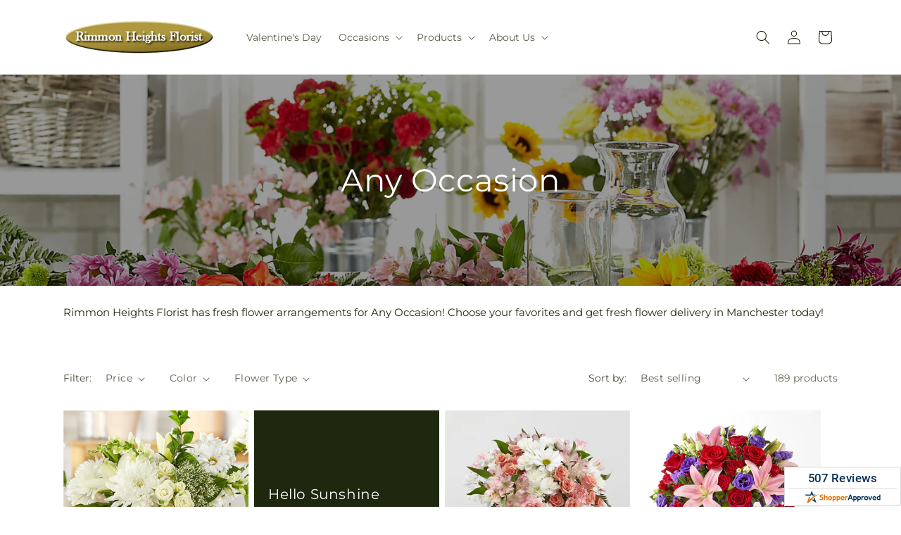

--- FILE ---
content_type: text/html; charset=utf-8
request_url: https://rimmonheightsflorist.com/collections/anyoccasion
body_size: 45686
content:
<!doctype html>
<html class="js" lang="en">
  <head>
    <meta charset="utf-8">
    <meta http-equiv="X-UA-Compatible" content="IE=edge">
    <meta name="viewport" content="width=device-width,initial-scale=1">
    <meta name="theme-color" content="">
    <link rel="canonical" href="https://rimmonheightsflorist.com/collections/anyoccasion"><link
        rel="icon"
        type="image/png"
        href="https://cdn.shopify.com/s/files/1/0603/8215/0889/files/MOL-Favicon.ico?v=1740121619"
      ><link rel="preconnect" href="https://fonts.shopifycdn.com" crossorigin><title>Flower Bouquets Delivered Manchester |  Rimmon Heights Florist&ndash;Rimmon Heights Florist</title>

<meta name="description" content="Order fresh flowers online for any occasion with  Rimmon Heights Florist, the premier flower shop in Manchester. We offer same day delivery on all of our bouquets.">



<meta property="og:site_name" content="Rimmon Heights Florist">
<meta property="og:url" content="https://rimmonheightsflorist.com/collections/anyoccasion">
<meta property="og:title" content="Flower Bouquets Delivered Manchester |  Rimmon Heights Florist">
<meta property="og:type" content="website">
<meta property="og:description" content="Order fresh flowers online for any occasion with  Rimmon Heights Florist, the premier flower shop in Manchester. We offer same day delivery on all of our bouquets."><meta property="og:image" content="http://rimmonheightsflorist.com/cdn/shop/collections/AnyOccasion2024.jpg?v=1711974737">
  <meta property="og:image:secure_url" content="https://rimmonheightsflorist.com/cdn/shop/collections/AnyOccasion2024.jpg?v=1711974737">
  <meta property="og:image:width" content="2000">
  <meta property="og:image:height" content="871"><meta name="twitter:card" content="summary_large_image">
<meta name="twitter:title" content="Flower Bouquets Delivered Manchester |  Rimmon Heights Florist">
<meta name="twitter:description" content="Order fresh flowers online for any occasion with  Rimmon Heights Florist, the premier flower shop in Manchester. We offer same day delivery on all of our bouquets.">


    <script type="text/javascript">
      function saLoadScript(src) {
        var js = window.document.createElement('script');
        js.src = src;
        js.type = 'text/javascript';
        document.getElementsByTagName('head')[0].appendChild(js);
      }
      saLoadScript('https://www.shopperapproved.com/widgets/group2.0/18532.js');
    </script>

    <script src="//rimmonheightsflorist.com/cdn/shop/t/92/assets/constants.js?v=118090956943648323151767853612" defer="defer"></script>
    <script src="//rimmonheightsflorist.com/cdn/shop/t/92/assets/pubsub.js?v=19174502575306441471767853615" defer="defer"></script>
    <script src="//rimmonheightsflorist.com/cdn/shop/t/92/assets/global.js?v=49339389000766911031767853613" defer="defer"></script>
    <script src="//rimmonheightsflorist.com/cdn/shop/t/92/assets/details-disclosure.js?v=44455459593549459891767853615" defer="defer"></script>
    <script src="//rimmonheightsflorist.com/cdn/shop/t/92/assets/details-modal.js?v=53371210482482369271767853614" defer="defer"></script>
    <script src="//rimmonheightsflorist.com/cdn/shop/t/92/assets/search-form.js?v=19069022276363268321767853613" defer="defer"></script><script src="//rimmonheightsflorist.com/cdn/shop/t/92/assets/animations.js?v=83050544002371593871767853613" defer="defer"></script><script>window.performance && window.performance.mark && window.performance.mark('shopify.content_for_header.start');</script><meta id="shopify-digital-wallet" name="shopify-digital-wallet" content="/62606311594/digital_wallets/dialog">
<link rel="alternate" type="application/atom+xml" title="Feed" href="/collections/anyoccasion.atom" />
<link rel="next" href="/collections/anyoccasion?page=2">
<link rel="alternate" type="application/json+oembed" href="https://rimmonheightsflorist.com/collections/anyoccasion.oembed">
<script async="async" src="/checkouts/internal/preloads.js?locale=en-US"></script>
<script id="shopify-features" type="application/json">{"accessToken":"f4534781333247b710ce670aac179502","betas":["rich-media-storefront-analytics"],"domain":"rimmonheightsflorist.com","predictiveSearch":true,"shopId":62606311594,"locale":"en"}</script>
<script>var Shopify = Shopify || {};
Shopify.shop = "33-0051aa-mol.myshopify.com";
Shopify.locale = "en";
Shopify.currency = {"active":"USD","rate":"1.0"};
Shopify.country = "US";
Shopify.theme = {"name":"mol-dawn-2.0.46","id":142827225258,"schema_name":"Dawn","schema_version":"15.2.0","theme_store_id":null,"role":"main"};
Shopify.theme.handle = "null";
Shopify.theme.style = {"id":null,"handle":null};
Shopify.cdnHost = "rimmonheightsflorist.com/cdn";
Shopify.routes = Shopify.routes || {};
Shopify.routes.root = "/";</script>
<script type="module">!function(o){(o.Shopify=o.Shopify||{}).modules=!0}(window);</script>
<script>!function(o){function n(){var o=[];function n(){o.push(Array.prototype.slice.apply(arguments))}return n.q=o,n}var t=o.Shopify=o.Shopify||{};t.loadFeatures=n(),t.autoloadFeatures=n()}(window);</script>
<script id="shop-js-analytics" type="application/json">{"pageType":"collection"}</script>
<script defer="defer" async type="module" src="//rimmonheightsflorist.com/cdn/shopifycloud/shop-js/modules/v2/client.init-shop-cart-sync_C5BV16lS.en.esm.js"></script>
<script defer="defer" async type="module" src="//rimmonheightsflorist.com/cdn/shopifycloud/shop-js/modules/v2/chunk.common_CygWptCX.esm.js"></script>
<script type="module">
  await import("//rimmonheightsflorist.com/cdn/shopifycloud/shop-js/modules/v2/client.init-shop-cart-sync_C5BV16lS.en.esm.js");
await import("//rimmonheightsflorist.com/cdn/shopifycloud/shop-js/modules/v2/chunk.common_CygWptCX.esm.js");

  window.Shopify.SignInWithShop?.initShopCartSync?.({"fedCMEnabled":true,"windoidEnabled":true});

</script>
<script id="__st">var __st={"a":62606311594,"offset":-18000,"reqid":"e5a76065-d1b1-4172-8ec9-b05bba92b7ea-1768731325","pageurl":"rimmonheightsflorist.com\/collections\/anyoccasion","u":"b2580a010d11","p":"collection","rtyp":"collection","rid":311395778730};</script>
<script>window.ShopifyPaypalV4VisibilityTracking = true;</script>
<script id="captcha-bootstrap">!function(){'use strict';const t='contact',e='account',n='new_comment',o=[[t,t],['blogs',n],['comments',n],[t,'customer']],c=[[e,'customer_login'],[e,'guest_login'],[e,'recover_customer_password'],[e,'create_customer']],r=t=>t.map((([t,e])=>`form[action*='/${t}']:not([data-nocaptcha='true']) input[name='form_type'][value='${e}']`)).join(','),a=t=>()=>t?[...document.querySelectorAll(t)].map((t=>t.form)):[];function s(){const t=[...o],e=r(t);return a(e)}const i='password',u='form_key',d=['recaptcha-v3-token','g-recaptcha-response','h-captcha-response',i],f=()=>{try{return window.sessionStorage}catch{return}},m='__shopify_v',_=t=>t.elements[u];function p(t,e,n=!1){try{const o=window.sessionStorage,c=JSON.parse(o.getItem(e)),{data:r}=function(t){const{data:e,action:n}=t;return t[m]||n?{data:e,action:n}:{data:t,action:n}}(c);for(const[e,n]of Object.entries(r))t.elements[e]&&(t.elements[e].value=n);n&&o.removeItem(e)}catch(o){console.error('form repopulation failed',{error:o})}}const l='form_type',E='cptcha';function T(t){t.dataset[E]=!0}const w=window,h=w.document,L='Shopify',v='ce_forms',y='captcha';let A=!1;((t,e)=>{const n=(g='f06e6c50-85a8-45c8-87d0-21a2b65856fe',I='https://cdn.shopify.com/shopifycloud/storefront-forms-hcaptcha/ce_storefront_forms_captcha_hcaptcha.v1.5.2.iife.js',D={infoText:'Protected by hCaptcha',privacyText:'Privacy',termsText:'Terms'},(t,e,n)=>{const o=w[L][v],c=o.bindForm;if(c)return c(t,g,e,D).then(n);var r;o.q.push([[t,g,e,D],n]),r=I,A||(h.body.append(Object.assign(h.createElement('script'),{id:'captcha-provider',async:!0,src:r})),A=!0)});var g,I,D;w[L]=w[L]||{},w[L][v]=w[L][v]||{},w[L][v].q=[],w[L][y]=w[L][y]||{},w[L][y].protect=function(t,e){n(t,void 0,e),T(t)},Object.freeze(w[L][y]),function(t,e,n,w,h,L){const[v,y,A,g]=function(t,e,n){const i=e?o:[],u=t?c:[],d=[...i,...u],f=r(d),m=r(i),_=r(d.filter((([t,e])=>n.includes(e))));return[a(f),a(m),a(_),s()]}(w,h,L),I=t=>{const e=t.target;return e instanceof HTMLFormElement?e:e&&e.form},D=t=>v().includes(t);t.addEventListener('submit',(t=>{const e=I(t);if(!e)return;const n=D(e)&&!e.dataset.hcaptchaBound&&!e.dataset.recaptchaBound,o=_(e),c=g().includes(e)&&(!o||!o.value);(n||c)&&t.preventDefault(),c&&!n&&(function(t){try{if(!f())return;!function(t){const e=f();if(!e)return;const n=_(t);if(!n)return;const o=n.value;o&&e.removeItem(o)}(t);const e=Array.from(Array(32),(()=>Math.random().toString(36)[2])).join('');!function(t,e){_(t)||t.append(Object.assign(document.createElement('input'),{type:'hidden',name:u})),t.elements[u].value=e}(t,e),function(t,e){const n=f();if(!n)return;const o=[...t.querySelectorAll(`input[type='${i}']`)].map((({name:t})=>t)),c=[...d,...o],r={};for(const[a,s]of new FormData(t).entries())c.includes(a)||(r[a]=s);n.setItem(e,JSON.stringify({[m]:1,action:t.action,data:r}))}(t,e)}catch(e){console.error('failed to persist form',e)}}(e),e.submit())}));const S=(t,e)=>{t&&!t.dataset[E]&&(n(t,e.some((e=>e===t))),T(t))};for(const o of['focusin','change'])t.addEventListener(o,(t=>{const e=I(t);D(e)&&S(e,y())}));const B=e.get('form_key'),M=e.get(l),P=B&&M;t.addEventListener('DOMContentLoaded',(()=>{const t=y();if(P)for(const e of t)e.elements[l].value===M&&p(e,B);[...new Set([...A(),...v().filter((t=>'true'===t.dataset.shopifyCaptcha))])].forEach((e=>S(e,t)))}))}(h,new URLSearchParams(w.location.search),n,t,e,['guest_login'])})(!0,!0)}();</script>
<script integrity="sha256-4kQ18oKyAcykRKYeNunJcIwy7WH5gtpwJnB7kiuLZ1E=" data-source-attribution="shopify.loadfeatures" defer="defer" src="//rimmonheightsflorist.com/cdn/shopifycloud/storefront/assets/storefront/load_feature-a0a9edcb.js" crossorigin="anonymous"></script>
<script data-source-attribution="shopify.dynamic_checkout.dynamic.init">var Shopify=Shopify||{};Shopify.PaymentButton=Shopify.PaymentButton||{isStorefrontPortableWallets:!0,init:function(){window.Shopify.PaymentButton.init=function(){};var t=document.createElement("script");t.src="https://rimmonheightsflorist.com/cdn/shopifycloud/portable-wallets/latest/portable-wallets.en.js",t.type="module",document.head.appendChild(t)}};
</script>
<script data-source-attribution="shopify.dynamic_checkout.buyer_consent">
  function portableWalletsHideBuyerConsent(e){var t=document.getElementById("shopify-buyer-consent"),n=document.getElementById("shopify-subscription-policy-button");t&&n&&(t.classList.add("hidden"),t.setAttribute("aria-hidden","true"),n.removeEventListener("click",e))}function portableWalletsShowBuyerConsent(e){var t=document.getElementById("shopify-buyer-consent"),n=document.getElementById("shopify-subscription-policy-button");t&&n&&(t.classList.remove("hidden"),t.removeAttribute("aria-hidden"),n.addEventListener("click",e))}window.Shopify?.PaymentButton&&(window.Shopify.PaymentButton.hideBuyerConsent=portableWalletsHideBuyerConsent,window.Shopify.PaymentButton.showBuyerConsent=portableWalletsShowBuyerConsent);
</script>
<script data-source-attribution="shopify.dynamic_checkout.cart.bootstrap">document.addEventListener("DOMContentLoaded",(function(){function t(){return document.querySelector("shopify-accelerated-checkout-cart, shopify-accelerated-checkout")}if(t())Shopify.PaymentButton.init();else{new MutationObserver((function(e,n){t()&&(Shopify.PaymentButton.init(),n.disconnect())})).observe(document.body,{childList:!0,subtree:!0})}}));
</script>
<link id="shopify-accelerated-checkout-styles" rel="stylesheet" media="screen" href="https://rimmonheightsflorist.com/cdn/shopifycloud/portable-wallets/latest/accelerated-checkout-backwards-compat.css" crossorigin="anonymous">
<style id="shopify-accelerated-checkout-cart">
        #shopify-buyer-consent {
  margin-top: 1em;
  display: inline-block;
  width: 100%;
}

#shopify-buyer-consent.hidden {
  display: none;
}

#shopify-subscription-policy-button {
  background: none;
  border: none;
  padding: 0;
  text-decoration: underline;
  font-size: inherit;
  cursor: pointer;
}

#shopify-subscription-policy-button::before {
  box-shadow: none;
}

      </style>
<script id="sections-script" data-sections="ftd-header" defer="defer" src="//rimmonheightsflorist.com/cdn/shop/t/92/compiled_assets/scripts.js?v=2902"></script>
<script>window.performance && window.performance.mark && window.performance.mark('shopify.content_for_header.end');</script>


    <style data-shopify>
      @font-face {
  font-family: Montserrat;
  font-weight: 400;
  font-style: normal;
  font-display: swap;
  src: url("//rimmonheightsflorist.com/cdn/fonts/montserrat/montserrat_n4.81949fa0ac9fd2021e16436151e8eaa539321637.woff2") format("woff2"),
       url("//rimmonheightsflorist.com/cdn/fonts/montserrat/montserrat_n4.a6c632ca7b62da89c3594789ba828388aac693fe.woff") format("woff");
}

      @font-face {
  font-family: Montserrat;
  font-weight: 700;
  font-style: normal;
  font-display: swap;
  src: url("//rimmonheightsflorist.com/cdn/fonts/montserrat/montserrat_n7.3c434e22befd5c18a6b4afadb1e3d77c128c7939.woff2") format("woff2"),
       url("//rimmonheightsflorist.com/cdn/fonts/montserrat/montserrat_n7.5d9fa6e2cae713c8fb539a9876489d86207fe957.woff") format("woff");
}

      @font-face {
  font-family: Montserrat;
  font-weight: 400;
  font-style: italic;
  font-display: swap;
  src: url("//rimmonheightsflorist.com/cdn/fonts/montserrat/montserrat_i4.5a4ea298b4789e064f62a29aafc18d41f09ae59b.woff2") format("woff2"),
       url("//rimmonheightsflorist.com/cdn/fonts/montserrat/montserrat_i4.072b5869c5e0ed5b9d2021e4c2af132e16681ad2.woff") format("woff");
}

      @font-face {
  font-family: Montserrat;
  font-weight: 700;
  font-style: italic;
  font-display: swap;
  src: url("//rimmonheightsflorist.com/cdn/fonts/montserrat/montserrat_i7.a0d4a463df4f146567d871890ffb3c80408e7732.woff2") format("woff2"),
       url("//rimmonheightsflorist.com/cdn/fonts/montserrat/montserrat_i7.f6ec9f2a0681acc6f8152c40921d2a4d2e1a2c78.woff") format("woff");
}

      @font-face {
  font-family: Montserrat;
  font-weight: 400;
  font-style: normal;
  font-display: swap;
  src: url("//rimmonheightsflorist.com/cdn/fonts/montserrat/montserrat_n4.81949fa0ac9fd2021e16436151e8eaa539321637.woff2") format("woff2"),
       url("//rimmonheightsflorist.com/cdn/fonts/montserrat/montserrat_n4.a6c632ca7b62da89c3594789ba828388aac693fe.woff") format("woff");
}


      
        :root,
        .color-scheme-1 {
          --color-background: 255,255,255;
        
          --gradient-background: #ffffff;
        

        

        --color-foreground: 30,40,15;
        --color-background-contrast: 191,191,191;
        --color-shadow: 18,18,18;
        --color-button: 60,70,24;
        --color-button-text: 255,255,255;
        --color-secondary-button: 255,255,255;
        --color-secondary-button-text: 30,40,15;
        --color-link: 30,40,15;
        --color-badge-foreground: 30,40,15;
        --color-badge-background: 255,255,255;
        --color-badge-border: 30,40,15;
        --payment-terms-background-color: rgb(255 255 255);
      }
      
        
        .color-scheme-2 {
          --color-background: 30,40,15;
        
          --gradient-background: #1e280f;
        

        

        --color-foreground: 255,255,255;
        --color-background-contrast: 44,59,22;
        --color-shadow: 18,18,18;
        --color-button: 60,70,24;
        --color-button-text: 255,255,255;
        --color-secondary-button: 30,40,15;
        --color-secondary-button-text: 18,18,18;
        --color-link: 18,18,18;
        --color-badge-foreground: 255,255,255;
        --color-badge-background: 30,40,15;
        --color-badge-border: 255,255,255;
        --payment-terms-background-color: rgb(30 40 15);
      }
      
        
        .color-scheme-3 {
          --color-background: 36,40,51;
        
          --gradient-background: #242833;
        

        

        --color-foreground: 255,255,255;
        --color-background-contrast: 47,52,66;
        --color-shadow: 18,18,18;
        --color-button: 255,255,255;
        --color-button-text: 0,0,0;
        --color-secondary-button: 36,40,51;
        --color-secondary-button-text: 255,255,255;
        --color-link: 255,255,255;
        --color-badge-foreground: 255,255,255;
        --color-badge-background: 36,40,51;
        --color-badge-border: 255,255,255;
        --payment-terms-background-color: rgb(36 40 51);
      }
      
        
        .color-scheme-4 {
          --color-background: 250,250,245;
        
          --gradient-background: #fafaf5;
        

        

        --color-foreground: 36,40,51;
        --color-background-contrast: 207,207,160;
        --color-shadow: 18,18,18;
        --color-button: 60,70,24;
        --color-button-text: 255,255,255;
        --color-secondary-button: 250,250,245;
        --color-secondary-button-text: 255,255,255;
        --color-link: 255,255,255;
        --color-badge-foreground: 36,40,51;
        --color-badge-background: 250,250,245;
        --color-badge-border: 36,40,51;
        --payment-terms-background-color: rgb(250 250 245);
      }
      
        
        .color-scheme-5 {
          --color-background: 210,0,0;
        
          --gradient-background: #d20000;
        

        

        --color-foreground: 255,255,255;
        --color-background-contrast: 235,0,0;
        --color-shadow: 18,18,18;
        --color-button: 255,255,255;
        --color-button-text: 51,79,180;
        --color-secondary-button: 210,0,0;
        --color-secondary-button-text: 255,255,255;
        --color-link: 255,255,255;
        --color-badge-foreground: 255,255,255;
        --color-badge-background: 210,0,0;
        --color-badge-border: 255,255,255;
        --payment-terms-background-color: rgb(210 0 0);
      }
      

      body, .color-scheme-1, .color-scheme-2, .color-scheme-3, .color-scheme-4, .color-scheme-5 {
        color: rgba(var(--color-foreground), 0.75);
        background-color: rgb(var(--color-background));
      }

      :root {
        --font-body-family: Montserrat, sans-serif;
        --font-body-style: normal;
        --font-body-weight: 400;
        --font-body-weight-bold: 700;

        --font-heading-family: Montserrat, sans-serif;
        --font-heading-style: normal;
        --font-heading-weight: 400;

        --font-body-scale: 1.0;
        --font-heading-scale: 1.0;

        --media-padding: px;
        --media-border-opacity: 0.05;
        --media-border-width: 1px;
        --media-radius: 0px;
        --media-shadow-opacity: 0.0;
        --media-shadow-horizontal-offset: 0px;
        --media-shadow-vertical-offset: 4px;
        --media-shadow-blur-radius: 5px;
        --media-shadow-visible: 0;

        --page-width: 120rem;
        --page-width-margin: 0rem;

        --product-card-image-padding: 0.0rem;
        --product-card-corner-radius: 0.0rem;
        --product-card-text-alignment: left;
        --product-card-border-width: 0.0rem;
        --product-card-border-opacity: 0.1;
        --product-card-shadow-opacity: 0.0;
        --product-card-shadow-visible: 0;
        --product-card-shadow-horizontal-offset: 0.0rem;
        --product-card-shadow-vertical-offset: 0.4rem;
        --product-card-shadow-blur-radius: 0.5rem;

        --collection-card-image-padding: 0.0rem;
        --collection-card-corner-radius: 0.0rem;
        --collection-card-text-alignment: left;
        --collection-card-border-width: 0.0rem;
        --collection-card-border-opacity: 0.1;
        --collection-card-shadow-opacity: 0.0;
        --collection-card-shadow-visible: 0;
        --collection-card-shadow-horizontal-offset: 0.0rem;
        --collection-card-shadow-vertical-offset: 0.4rem;
        --collection-card-shadow-blur-radius: 0.5rem;

        --blog-card-image-padding: 0.0rem;
        --blog-card-corner-radius: 0.0rem;
        --blog-card-text-alignment: left;
        --blog-card-border-width: 0.0rem;
        --blog-card-border-opacity: 0.1;
        --blog-card-shadow-opacity: 0.0;
        --blog-card-shadow-visible: 0;
        --blog-card-shadow-horizontal-offset: 0.0rem;
        --blog-card-shadow-vertical-offset: 0.4rem;
        --blog-card-shadow-blur-radius: 0.5rem;

        --badge-corner-radius: 4.0rem;

        --popup-border-width: 1px;
        --popup-border-opacity: 0.1;
        --popup-corner-radius: 0px;
        --popup-shadow-opacity: 0.05;
        --popup-shadow-horizontal-offset: 0px;
        --popup-shadow-vertical-offset: 4px;
        --popup-shadow-blur-radius: 5px;

        --drawer-border-width: 1px;
        --drawer-border-opacity: 0.1;
        --drawer-shadow-opacity: 0.0;
        --drawer-shadow-horizontal-offset: 0px;
        --drawer-shadow-vertical-offset: 4px;
        --drawer-shadow-blur-radius: 5px;

        --spacing-sections-desktop: 0px;
        --spacing-sections-mobile: 0px;

        --grid-desktop-vertical-spacing: 8px;
        --grid-desktop-horizontal-spacing: 8px;
        --grid-mobile-vertical-spacing: 4px;
        --grid-mobile-horizontal-spacing: 4px;

        --text-boxes-border-opacity: 0.1;
        --text-boxes-border-width: 0px;
        --text-boxes-radius: 0px;
        --text-boxes-shadow-opacity: 0.0;
        --text-boxes-shadow-visible: 0;
        --text-boxes-shadow-horizontal-offset: 0px;
        --text-boxes-shadow-vertical-offset: 4px;
        --text-boxes-shadow-blur-radius: 5px;

        --buttons-radius: 0px;
        --buttons-radius-outset: 0px;
        --buttons-border-width: 0px;
        --buttons-border-opacity: 1.0;
        --buttons-shadow-opacity: 0.0;
        --buttons-shadow-visible: 0;
        --buttons-shadow-horizontal-offset: 0px;
        --buttons-shadow-vertical-offset: 4px;
        --buttons-shadow-blur-radius: 5px;
        --buttons-border-offset: 0px;

        --inputs-radius: 0px;
        --inputs-border-width: 1px;
        --inputs-border-opacity: 0.55;
        --inputs-shadow-opacity: 0.0;
        --inputs-shadow-horizontal-offset: 0px;
        --inputs-margin-offset: 0px;
        --inputs-shadow-vertical-offset: 4px;
        --inputs-shadow-blur-radius: 5px;
        --inputs-radius-outset: 0px;

        --variant-pills-radius: 40px;
        --variant-pills-border-width: 1px;
        --variant-pills-border-opacity: 0.55;
        --variant-pills-shadow-opacity: 0.0;
        --variant-pills-shadow-horizontal-offset: 0px;
        --variant-pills-shadow-vertical-offset: 4px;
        --variant-pills-shadow-blur-radius: 5px;
      }

      *,
      *::before,
      *::after {
        box-sizing: inherit;
      }

      html {
        box-sizing: border-box;
        font-size: calc(var(--font-body-scale) * 62.5%);
        height: 100%;
      }

      body {
        display: grid;
        grid-template-rows: auto auto 1fr auto;
        grid-template-columns: 100%;
        min-height: 100%;
        margin: 0;
        font-size: 1.5rem;
        letter-spacing: 0.06rem;
        line-height: calc(1 + 0.8 / var(--font-body-scale));
        font-family: var(--font-body-family);
        font-style: var(--font-body-style);
        font-weight: var(--font-body-weight);
      }

      @media screen and (min-width: 750px) {
        body {
          font-size: 1.6rem;
        }
      }
    </style>

    <link href="//rimmonheightsflorist.com/cdn/shop/t/92/assets/base.css?v=15338609948248799991767853615" rel="stylesheet" type="text/css" media="all" />
    <link rel="stylesheet" href="//rimmonheightsflorist.com/cdn/shop/t/92/assets/component-cart-items.css?v=168397629478424874391767853615" media="print" onload="this.media='all'">
      <link rel="preload" as="font" href="//rimmonheightsflorist.com/cdn/fonts/montserrat/montserrat_n4.81949fa0ac9fd2021e16436151e8eaa539321637.woff2" type="font/woff2" crossorigin>
      

      <link rel="preload" as="font" href="//rimmonheightsflorist.com/cdn/fonts/montserrat/montserrat_n4.81949fa0ac9fd2021e16436151e8eaa539321637.woff2" type="font/woff2" crossorigin>
      
<link
        rel="stylesheet"
        href="//rimmonheightsflorist.com/cdn/shop/t/92/assets/component-predictive-search.css?v=52367419115624579981767853613"
        media="print"
        onload="this.media='all'"
      ><script>
      if (Shopify.designMode) {
        document.documentElement.classList.add('shopify-design-mode');
      }
    </script>

    <!-- Script Overrides -->
    <script type="text/javascript" src="//cdn.rlets.com/capture_static/mms/mms.js" async="async"></script>

    <!-- Tracking Scripts data --><script>
  document.addEventListener('DOMContentLoaded', function () {

    const memberGtmIdMetafield = "GTM-WWJ3RMR"
    const memberGtmIds = memberGtmIdMetafield.split(',')
     memberGtmIdMetafield && memberGtmIds.forEach(gtmId => {
      Shopify.analytics.publish('init_gtm', { gtmId : gtmId.trim() } );
    })
  
    const memberGaIdMetafield = "G-9690NYBY0F"
    const memberGaIds = memberGaIdMetafield.split(',')
    memberGaIdMetafield && memberGaIds.forEach(gaid => {
      Shopify.analytics.publish('init_ga', { gaId: gaid.trim() });
    })
   
    const initData = {
        "event": "datalayer-initialized",
        "sitePlatform": "MOL",
        "storeName": "33-0051aa-mol.myshopify.com",
        "environment": "prod",
        "memberNumber": "33-0051AA",
        "currency": "USD",
        "language": "EN",
        "botDetectionRules": JSON.stringify({ rules: [{"osRegex":"linux","result":"BOT"},{"browserRegex":"Chrome","osRegex":"Mac OS 11.2","deviceRegex":"Macintosh Apple","screenResolutionRegex":"360x640","browserVersionRegex":"^(89.0.4388.150)$","result":"BOT"},{"browserRegex":"Chrome","osRegex":"Mac OS 10.15","deviceRegex":"Macintosh Apple","screenResolutionRegex":"1366x768","browserVersionRegex":"^(111.0.0.0)$","result":"BOT"},{"browserRegex":"Chrome","osRegex":"Mac OS 10.15","deviceRegex":"Macintosh Apple","screenResolutionRegex":"1366x768","browserVersionRegex":"^(91.0.4472.114)$","result":"BOT"},{"browserRegex":"Chrome","osRegex":"Mac OS 10.15","deviceRegex":"Macintosh Apple","screenResolutionRegex":"800x600","exactBrowserVersion":"^(113.0.0.0|108.0.0.0|78.0.3904.70)$","result":"BOT"},{"browserRegex":"Chrome","osRegex":"Android 8.0.0","deviceRegex":"LG","screenResolutionRegex":"800x600","browserVersionRegex":"^(68.0.3440.91)$","result":"BOT"},{"browserRegex":"Chrome","osRegex":"Windows 10","screenResolutionRegex":"1024x1024","browserVersionRegex":"^(79.0.3945.79)$","result":"BOT"},{"browserRegex":"Chrome","osRegex":"Windows 10","screenResolutionRegex":"1280x960","browserVersionRegex":"^(101.0.4951.54|100.0.4896.127|103.0.5060.134|101.0.4951.67|104.0.0.0|86.0.4240.198|102.0.5005.63)$","result":"BOT"},{"browserRegex":"Chrome","osRegex":"Windows 10","screenResolutionRegex":"1920x1080","browserVersionRegex":"^(117.0.5938.92)$","result":"BOT"},{"browserRegex":"Chrome","osRegex":"Windows 10","screenResolutionRegex":"800x600","browserVersionRegex":"^(102.0.5005.61|117.0.5938.132|81.0.4044.138)$","result":"BOT"},{"browserRegex":"Chrome","osRegex":"Windows 10","screenResolutionRegex":"1366x768","browserVersionRegex":"^(83.0.4103.116)$","result":"BOT"},{"browserRegex":"WebKit","osRegex":"Windows 10","screenResolutionRegex":"800x600","browserVersionRegex":"^(5.0)$","result":"BOT"},{"browserRegex":"Safari","osRegex":"iOS 16.1.1","screenResolutionRegex":"414x886","browserVersionRegex":"^(16.1)$","result":"BOT"},{"userAgentRegex":"yahoo|searchme|webalta|crawler|scanalert|heritrix|spider|semrushbot|bot|yandex","result":"BOT"},{"browserRegex":"Edge","osRegex":"Windows 10","screenResolutionRegex":"1280x720","browserVersionRegex":"^(119.0.2151.97)$","result":"BOT"},{"browserRegex":"Edge","osRegex":"Windows 10","screenResolutionRegex":"1024x768","browserVersionRegex":"^(17.17134)$","result":"BOT"},{"browserRegex":"Edge","osRegex":"Windows 10","screenResolutionRegex":"640x360","browserVersionRegex":"^(14.14263)$","result":"BOT"},{"browserRegex":"Edge","osRegex":"Windows 10","screenResolutionRegex":"1366x768","browserVersionRegex":"^(13.10586|14.14393)$","result":"BOT"},{"browserRegex":"Edge","osRegex":"Windows 10","screenResolutionRegex":"1920x1080","browserVersionRegex":"^(14.14931)$","result":"BOT"},{"browserRegex":"Edge","osRegex":"Windows 10","screenResolutionRegex":"^(640x360|360x640)$","browserVersionRegex":"^(14.14263)$","result":"BOT"},{"browserRegex":"Edge","osRegex":"Windows 10","screenResolutionRegex":"^(1280x720)$","browserVersionRegex":"^(113.0.5672.53)$","result":"BOT"},{"browserRegex":"Waterfox","osRegex":"Linux ","screenResolutionRegex":"320x568","browserVersionRegex":"^(56.6)$","result":"BOT"},{"browserRegex":"Silk","osRegex":"Android 5.1.1","screenResolutionRegex":"^(1280x800|1024x600|601x962)$","browserVersionRegex":"^(108.9.6|108.10.4|108.8.5)$","result":"BOT"},{"browserRegex":"Android Browser","osRegex":"^(Android 4.0|Android 4.1|Android 4.3)$","screenResolutionRegex":"^(640x360)$","browserVersionRegex":"^(16.4)$","result":"BOT"}] })
    }
    Shopify.analytics.publish('init_datalayer', initData );

    const category = theme.Helpers.getReferrerCategory("collection")
    if (category) {
      window.sessionStorage.setItem('_gtmCtg', JSON.stringify(category));
    }
  });
</script>


    <!-- Local Business Schema Markup -->
    
  <link href="https://monorail-edge.shopifysvc.com" rel="dns-prefetch">
<script>(function(){if ("sendBeacon" in navigator && "performance" in window) {try {var session_token_from_headers = performance.getEntriesByType('navigation')[0].serverTiming.find(x => x.name == '_s').description;} catch {var session_token_from_headers = undefined;}var session_cookie_matches = document.cookie.match(/_shopify_s=([^;]*)/);var session_token_from_cookie = session_cookie_matches && session_cookie_matches.length === 2 ? session_cookie_matches[1] : "";var session_token = session_token_from_headers || session_token_from_cookie || "";function handle_abandonment_event(e) {var entries = performance.getEntries().filter(function(entry) {return /monorail-edge.shopifysvc.com/.test(entry.name);});if (!window.abandonment_tracked && entries.length === 0) {window.abandonment_tracked = true;var currentMs = Date.now();var navigation_start = performance.timing.navigationStart;var payload = {shop_id: 62606311594,url: window.location.href,navigation_start,duration: currentMs - navigation_start,session_token,page_type: "collection"};window.navigator.sendBeacon("https://monorail-edge.shopifysvc.com/v1/produce", JSON.stringify({schema_id: "online_store_buyer_site_abandonment/1.1",payload: payload,metadata: {event_created_at_ms: currentMs,event_sent_at_ms: currentMs}}));}}window.addEventListener('pagehide', handle_abandonment_event);}}());</script>
<script id="web-pixels-manager-setup">(function e(e,d,r,n,o){if(void 0===o&&(o={}),!Boolean(null===(a=null===(i=window.Shopify)||void 0===i?void 0:i.analytics)||void 0===a?void 0:a.replayQueue)){var i,a;window.Shopify=window.Shopify||{};var t=window.Shopify;t.analytics=t.analytics||{};var s=t.analytics;s.replayQueue=[],s.publish=function(e,d,r){return s.replayQueue.push([e,d,r]),!0};try{self.performance.mark("wpm:start")}catch(e){}var l=function(){var e={modern:/Edge?\/(1{2}[4-9]|1[2-9]\d|[2-9]\d{2}|\d{4,})\.\d+(\.\d+|)|Firefox\/(1{2}[4-9]|1[2-9]\d|[2-9]\d{2}|\d{4,})\.\d+(\.\d+|)|Chrom(ium|e)\/(9{2}|\d{3,})\.\d+(\.\d+|)|(Maci|X1{2}).+ Version\/(15\.\d+|(1[6-9]|[2-9]\d|\d{3,})\.\d+)([,.]\d+|)( \(\w+\)|)( Mobile\/\w+|) Safari\/|Chrome.+OPR\/(9{2}|\d{3,})\.\d+\.\d+|(CPU[ +]OS|iPhone[ +]OS|CPU[ +]iPhone|CPU IPhone OS|CPU iPad OS)[ +]+(15[._]\d+|(1[6-9]|[2-9]\d|\d{3,})[._]\d+)([._]\d+|)|Android:?[ /-](13[3-9]|1[4-9]\d|[2-9]\d{2}|\d{4,})(\.\d+|)(\.\d+|)|Android.+Firefox\/(13[5-9]|1[4-9]\d|[2-9]\d{2}|\d{4,})\.\d+(\.\d+|)|Android.+Chrom(ium|e)\/(13[3-9]|1[4-9]\d|[2-9]\d{2}|\d{4,})\.\d+(\.\d+|)|SamsungBrowser\/([2-9]\d|\d{3,})\.\d+/,legacy:/Edge?\/(1[6-9]|[2-9]\d|\d{3,})\.\d+(\.\d+|)|Firefox\/(5[4-9]|[6-9]\d|\d{3,})\.\d+(\.\d+|)|Chrom(ium|e)\/(5[1-9]|[6-9]\d|\d{3,})\.\d+(\.\d+|)([\d.]+$|.*Safari\/(?![\d.]+ Edge\/[\d.]+$))|(Maci|X1{2}).+ Version\/(10\.\d+|(1[1-9]|[2-9]\d|\d{3,})\.\d+)([,.]\d+|)( \(\w+\)|)( Mobile\/\w+|) Safari\/|Chrome.+OPR\/(3[89]|[4-9]\d|\d{3,})\.\d+\.\d+|(CPU[ +]OS|iPhone[ +]OS|CPU[ +]iPhone|CPU IPhone OS|CPU iPad OS)[ +]+(10[._]\d+|(1[1-9]|[2-9]\d|\d{3,})[._]\d+)([._]\d+|)|Android:?[ /-](13[3-9]|1[4-9]\d|[2-9]\d{2}|\d{4,})(\.\d+|)(\.\d+|)|Mobile Safari.+OPR\/([89]\d|\d{3,})\.\d+\.\d+|Android.+Firefox\/(13[5-9]|1[4-9]\d|[2-9]\d{2}|\d{4,})\.\d+(\.\d+|)|Android.+Chrom(ium|e)\/(13[3-9]|1[4-9]\d|[2-9]\d{2}|\d{4,})\.\d+(\.\d+|)|Android.+(UC? ?Browser|UCWEB|U3)[ /]?(15\.([5-9]|\d{2,})|(1[6-9]|[2-9]\d|\d{3,})\.\d+)\.\d+|SamsungBrowser\/(5\.\d+|([6-9]|\d{2,})\.\d+)|Android.+MQ{2}Browser\/(14(\.(9|\d{2,})|)|(1[5-9]|[2-9]\d|\d{3,})(\.\d+|))(\.\d+|)|K[Aa][Ii]OS\/(3\.\d+|([4-9]|\d{2,})\.\d+)(\.\d+|)/},d=e.modern,r=e.legacy,n=navigator.userAgent;return n.match(d)?"modern":n.match(r)?"legacy":"unknown"}(),u="modern"===l?"modern":"legacy",c=(null!=n?n:{modern:"",legacy:""})[u],f=function(e){return[e.baseUrl,"/wpm","/b",e.hashVersion,"modern"===e.buildTarget?"m":"l",".js"].join("")}({baseUrl:d,hashVersion:r,buildTarget:u}),m=function(e){var d=e.version,r=e.bundleTarget,n=e.surface,o=e.pageUrl,i=e.monorailEndpoint;return{emit:function(e){var a=e.status,t=e.errorMsg,s=(new Date).getTime(),l=JSON.stringify({metadata:{event_sent_at_ms:s},events:[{schema_id:"web_pixels_manager_load/3.1",payload:{version:d,bundle_target:r,page_url:o,status:a,surface:n,error_msg:t},metadata:{event_created_at_ms:s}}]});if(!i)return console&&console.warn&&console.warn("[Web Pixels Manager] No Monorail endpoint provided, skipping logging."),!1;try{return self.navigator.sendBeacon.bind(self.navigator)(i,l)}catch(e){}var u=new XMLHttpRequest;try{return u.open("POST",i,!0),u.setRequestHeader("Content-Type","text/plain"),u.send(l),!0}catch(e){return console&&console.warn&&console.warn("[Web Pixels Manager] Got an unhandled error while logging to Monorail."),!1}}}}({version:r,bundleTarget:l,surface:e.surface,pageUrl:self.location.href,monorailEndpoint:e.monorailEndpoint});try{o.browserTarget=l,function(e){var d=e.src,r=e.async,n=void 0===r||r,o=e.onload,i=e.onerror,a=e.sri,t=e.scriptDataAttributes,s=void 0===t?{}:t,l=document.createElement("script"),u=document.querySelector("head"),c=document.querySelector("body");if(l.async=n,l.src=d,a&&(l.integrity=a,l.crossOrigin="anonymous"),s)for(var f in s)if(Object.prototype.hasOwnProperty.call(s,f))try{l.dataset[f]=s[f]}catch(e){}if(o&&l.addEventListener("load",o),i&&l.addEventListener("error",i),u)u.appendChild(l);else{if(!c)throw new Error("Did not find a head or body element to append the script");c.appendChild(l)}}({src:f,async:!0,onload:function(){if(!function(){var e,d;return Boolean(null===(d=null===(e=window.Shopify)||void 0===e?void 0:e.analytics)||void 0===d?void 0:d.initialized)}()){var d=window.webPixelsManager.init(e)||void 0;if(d){var r=window.Shopify.analytics;r.replayQueue.forEach((function(e){var r=e[0],n=e[1],o=e[2];d.publishCustomEvent(r,n,o)})),r.replayQueue=[],r.publish=d.publishCustomEvent,r.visitor=d.visitor,r.initialized=!0}}},onerror:function(){return m.emit({status:"failed",errorMsg:"".concat(f," has failed to load")})},sri:function(e){var d=/^sha384-[A-Za-z0-9+/=]+$/;return"string"==typeof e&&d.test(e)}(c)?c:"",scriptDataAttributes:o}),m.emit({status:"loading"})}catch(e){m.emit({status:"failed",errorMsg:(null==e?void 0:e.message)||"Unknown error"})}}})({shopId: 62606311594,storefrontBaseUrl: "https://rimmonheightsflorist.com",extensionsBaseUrl: "https://extensions.shopifycdn.com/cdn/shopifycloud/web-pixels-manager",monorailEndpoint: "https://monorail-edge.shopifysvc.com/unstable/produce_batch",surface: "storefront-renderer",enabledBetaFlags: ["2dca8a86"],webPixelsConfigList: [{"id":"14319786","eventPayloadVersion":"1","runtimeContext":"LAX","scriptVersion":"2","type":"CUSTOM","privacyPurposes":["ANALYTICS","MARKETING","SALE_OF_DATA"],"name":"Google Tag Manager"},{"id":"shopify-app-pixel","configuration":"{}","eventPayloadVersion":"v1","runtimeContext":"STRICT","scriptVersion":"0450","apiClientId":"shopify-pixel","type":"APP","privacyPurposes":["ANALYTICS","MARKETING"]},{"id":"shopify-custom-pixel","eventPayloadVersion":"v1","runtimeContext":"LAX","scriptVersion":"0450","apiClientId":"shopify-pixel","type":"CUSTOM","privacyPurposes":["ANALYTICS","MARKETING"]}],isMerchantRequest: false,initData: {"shop":{"name":"Rimmon Heights Florist","paymentSettings":{"currencyCode":"USD"},"myshopifyDomain":"33-0051aa-mol.myshopify.com","countryCode":"US","storefrontUrl":"https:\/\/rimmonheightsflorist.com"},"customer":null,"cart":null,"checkout":null,"productVariants":[],"purchasingCompany":null},},"https://rimmonheightsflorist.com/cdn","fcfee988w5aeb613cpc8e4bc33m6693e112",{"modern":"","legacy":""},{"shopId":"62606311594","storefrontBaseUrl":"https:\/\/rimmonheightsflorist.com","extensionBaseUrl":"https:\/\/extensions.shopifycdn.com\/cdn\/shopifycloud\/web-pixels-manager","surface":"storefront-renderer","enabledBetaFlags":"[\"2dca8a86\"]","isMerchantRequest":"false","hashVersion":"fcfee988w5aeb613cpc8e4bc33m6693e112","publish":"custom","events":"[[\"page_viewed\",{}],[\"collection_viewed\",{\"collection\":{\"id\":\"311395778730\",\"title\":\"Any Occasion\",\"productVariants\":[{\"price\":{\"amount\":68.0,\"currencyCode\":\"USD\"},\"product\":{\"title\":\"Classic Ivory – A Florist Original\",\"vendor\":\"Rimmon Heights Florist\",\"id\":\"7432920203434\",\"untranslatedTitle\":\"Classic Ivory – A Florist Original\",\"url\":\"\/products\/classic-ivory-florist-original-prd-sym-6022\",\"type\":\"floral\"},\"id\":\"44863188730026\",\"image\":{\"src\":\"\/\/rimmonheightsflorist.com\/cdn\/shop\/files\/SYM-6022S_LOL_preset_mol-mx-tile-wide-sv-new.jpg?v=1744651556\"},\"sku\":\"SYM-6022S\",\"title\":\"Standard\",\"untranslatedTitle\":\"Standard\"},{\"price\":{\"amount\":56.0,\"currencyCode\":\"USD\"},\"product\":{\"title\":\"Hello Sunshine Bouquet\",\"vendor\":\"Rimmon Heights Florist\",\"id\":\"7432918073514\",\"untranslatedTitle\":\"Hello Sunshine Bouquet\",\"url\":\"\/products\/hello-sunshine-bouquet-prd-cgy\",\"type\":\"floral\"},\"id\":\"43137596784810\",\"image\":{\"src\":\"\/\/rimmonheightsflorist.com\/cdn\/shop\/files\/CGYS_LOL_preset_mol-mx-tile-wide-sv-new.jpg?v=1765487771\"},\"sku\":\"CGYS\",\"title\":\"Standard\",\"untranslatedTitle\":\"Standard\"},{\"price\":{\"amount\":50.0,\"currencyCode\":\"USD\"},\"product\":{\"title\":\"Blush Crush Bouquet\",\"vendor\":\"Rimmon Heights Florist\",\"id\":\"7432918433962\",\"untranslatedTitle\":\"Blush Crush Bouquet\",\"url\":\"\/products\/blush-crush-bouquet-prd-c5379\",\"type\":\"floral\"},\"id\":\"43137598423210\",\"image\":{\"src\":\"\/\/rimmonheightsflorist.com\/cdn\/shop\/files\/C5379S_LOL_preset_mol-mx-tile-wide-sv-new.jpg?v=1744651699\"},\"sku\":\"C5379S\",\"title\":\"Standard\",\"untranslatedTitle\":\"Standard\"},{\"price\":{\"amount\":95.0,\"currencyCode\":\"USD\"},\"product\":{\"title\":\"Truly Stunning Bouquet\",\"vendor\":\"Rimmon Heights Florist\",\"id\":\"7432920268970\",\"untranslatedTitle\":\"Truly Stunning Bouquet\",\"url\":\"\/products\/truly-stunning-bouquet-prd-tsb\",\"type\":\"floral\"},\"id\":\"43137609040042\",\"image\":{\"src\":\"\/\/rimmonheightsflorist.com\/cdn\/shop\/files\/TSBS_LOL_preset_mol-mx-tile-wide-sv-new.jpg?v=1744651235\"},\"sku\":\"TSBS\",\"title\":\"Standard\",\"untranslatedTitle\":\"Standard\"},{\"price\":{\"amount\":50.0,\"currencyCode\":\"USD\"},\"product\":{\"title\":\"Light of My Life Bouquet\",\"vendor\":\"Rimmon Heights Florist\",\"id\":\"7432916828330\",\"untranslatedTitle\":\"Light of My Life Bouquet\",\"url\":\"\/products\/light-of-my-life-bouquet-prd-c5375\",\"type\":\"floral\"},\"id\":\"43137589215402\",\"image\":{\"src\":\"\/\/rimmonheightsflorist.com\/cdn\/shop\/files\/C5375S_LOL_preset_mol-mx-tile-wide-sv-new.jpg?v=1768550539\"},\"sku\":\"C5375S\",\"title\":\"Standard\",\"untranslatedTitle\":\"Standard\"},{\"price\":{\"amount\":60.0,\"currencyCode\":\"USD\"},\"product\":{\"title\":\"Simple Charm Bouquet\",\"vendor\":\"Rimmon Heights Florist\",\"id\":\"7432918761642\",\"untranslatedTitle\":\"Simple Charm Bouquet\",\"url\":\"\/products\/simple-charm-bouquet-prd-d27\",\"type\":\"floral\"},\"id\":\"43137599668394\",\"image\":{\"src\":\"\/\/rimmonheightsflorist.com\/cdn\/shop\/files\/D27S_LOL_preset_mol-mx-tile-wide-sv-new.jpg?v=1745445167\"},\"sku\":\"D27S\",\"title\":\"Standard\",\"untranslatedTitle\":\"Standard\"},{\"price\":{\"amount\":45.0,\"currencyCode\":\"USD\"},\"product\":{\"title\":\"The Wondrous Nature Bouquet\",\"vendor\":\"Rimmon Heights Florist\",\"id\":\"7432917090474\",\"untranslatedTitle\":\"The Wondrous Nature Bouquet\",\"url\":\"\/products\/the-wondrous-nature-bouquet-prd-c12-4400\",\"type\":\"floral\"},\"id\":\"46196069662890\",\"image\":{\"src\":\"\/\/rimmonheightsflorist.com\/cdn\/shop\/files\/C12-4400S_LOL_preset_mol-mx-tile-wide-sv-new.jpg?v=1739426947\"},\"sku\":\"C12-4400S\",\"title\":\"Original\",\"untranslatedTitle\":\"Original\"},{\"price\":{\"amount\":60.0,\"currencyCode\":\"USD\"},\"product\":{\"title\":\"Beyond Blue Bouquet\",\"vendor\":\"Rimmon Heights Florist\",\"id\":\"7432917811370\",\"untranslatedTitle\":\"Beyond Blue Bouquet\",\"url\":\"\/products\/beyond-blue-bouquet-prd-nb2\",\"type\":\"floral\"},\"id\":\"44863178604714\",\"image\":{\"src\":\"\/\/rimmonheightsflorist.com\/cdn\/shop\/files\/NB2S_LOL_preset_mol-mx-tile-wide-sv-new.jpg?v=1745442604\"},\"sku\":\"NB2S\",\"title\":\"Standard\",\"untranslatedTitle\":\"Standard\"},{\"price\":{\"amount\":45.0,\"currencyCode\":\"USD\"},\"product\":{\"title\":\"Sweet \u0026 Pretty Bouquet\",\"vendor\":\"Rimmon Heights Florist\",\"id\":\"7432918040746\",\"untranslatedTitle\":\"Sweet \u0026 Pretty Bouquet\",\"url\":\"\/products\/sweet-pretty-bouquet-prd-b35\",\"type\":\"floral\"},\"id\":\"43137596686506\",\"image\":{\"src\":\"\/\/rimmonheightsflorist.com\/cdn\/shop\/files\/B35S_LOL_preset_mol-mx-tile-wide-sv-new.jpg?v=1745445313\"},\"sku\":\"B35S\",\"title\":\"Standard\",\"untranslatedTitle\":\"Standard\"},{\"price\":{\"amount\":50.0,\"currencyCode\":\"USD\"},\"product\":{\"title\":\"Marmalade Skies Bouquet\",\"vendor\":\"Rimmon Heights Florist\",\"id\":\"7432919875754\",\"untranslatedTitle\":\"Marmalade Skies Bouquet\",\"url\":\"\/products\/marmalade-skies-bouquet-prd-c5374\",\"type\":\"floral\"},\"id\":\"43137607467178\",\"image\":{\"src\":\"\/\/rimmonheightsflorist.com\/cdn\/shop\/files\/C5374S_LOL_preset_mol-mx-tile-wide-sv-new.jpg?v=1745351115\"},\"sku\":\"C5374S\",\"title\":\"Standard\",\"untranslatedTitle\":\"Standard\"},{\"price\":{\"amount\":81.0,\"currencyCode\":\"USD\"},\"product\":{\"title\":\"Best Day Bouquet\",\"vendor\":\"Rimmon Heights Florist\",\"id\":\"7432917123242\",\"untranslatedTitle\":\"Best Day Bouquet\",\"url\":\"\/products\/best-day-bouquet-prd-bdbn\",\"type\":\"floral\"},\"id\":\"43137590657194\",\"image\":{\"src\":\"\/\/rimmonheightsflorist.com\/cdn\/shop\/files\/BDBS_LOL_preset_mol-mx-tile-wide-sv-new.jpg?v=1767639630\"},\"sku\":\"BDBS\",\"title\":\"STANDARD\",\"untranslatedTitle\":\"STANDARD\"},{\"price\":{\"amount\":65.0,\"currencyCode\":\"USD\"},\"product\":{\"title\":\"Light of My Life Box Bouquet\",\"vendor\":\"Rimmon Heights Florist\",\"id\":\"7461330878634\",\"untranslatedTitle\":\"Light of My Life Box Bouquet\",\"url\":\"\/products\/light-of-my-life-box-bouquet-prd-clm\",\"type\":\"floral\"},\"id\":\"43399859601578\",\"image\":{\"src\":\"\/\/rimmonheightsflorist.com\/cdn\/shop\/files\/CLMS_LOL_preset_mol-mx-tile-wide-sv-new.jpg?v=1745446021\"},\"sku\":\"CLMS\",\"title\":\"Standard\",\"untranslatedTitle\":\"Standard\"},{\"price\":{\"amount\":90.0,\"currencyCode\":\"USD\"},\"product\":{\"title\":\"Long Stem Pink Rose Bouquet\",\"vendor\":\"Rimmon Heights Florist\",\"id\":\"7432916762794\",\"untranslatedTitle\":\"Long Stem Pink Rose Bouquet\",\"url\":\"\/products\/long-stem-pink-rose-bouquet-prd-e5440\",\"type\":\"floral\"},\"id\":\"44151080976554\",\"image\":{\"src\":\"\/\/rimmonheightsflorist.com\/cdn\/shop\/files\/E5440S_LOL_preset_mol-mx-tile-wide-sv-new.jpg?v=1744395515\"},\"sku\":\"E5440S\",\"title\":\"Standard - 12 Pink Roses\",\"untranslatedTitle\":\"Standard - 12 Pink Roses\"},{\"price\":{\"amount\":55.0,\"currencyCode\":\"USD\"},\"product\":{\"title\":\"You're a Gem Bouquet\",\"vendor\":\"Rimmon Heights Florist\",\"id\":\"7912257028266\",\"untranslatedTitle\":\"You're a Gem Bouquet\",\"url\":\"\/products\/you-re-gem-bouquet-prd-r5553\",\"type\":\"floral\"},\"id\":\"45363840647338\",\"image\":{\"src\":\"\/\/rimmonheightsflorist.com\/cdn\/shop\/files\/R5553S_LOL_preset_mol-mx-tile-wide-sv-new.jpg?v=1744401372\"},\"sku\":\"R5553S\",\"title\":\"Standard\",\"untranslatedTitle\":\"Standard\"},{\"price\":{\"amount\":50.0,\"currencyCode\":\"USD\"},\"product\":{\"title\":\"The Dreamscape Bouquet\",\"vendor\":\"Rimmon Heights Florist\",\"id\":\"7912249589930\",\"untranslatedTitle\":\"The Dreamscape Bouquet\",\"url\":\"\/products\/the-dreamscape-bouquet-prd-r5549\",\"type\":\"floral\"},\"id\":\"45363936952490\",\"image\":{\"src\":\"\/\/rimmonheightsflorist.com\/cdn\/shop\/files\/R5549S_LOL_preset_mol-mx-tile-wide-sv-new.jpg?v=1745436923\"},\"sku\":\"R5549S\",\"title\":\"Standard\",\"untranslatedTitle\":\"Standard\"},{\"price\":{\"amount\":50.0,\"currencyCode\":\"USD\"},\"product\":{\"title\":\"Sun-drenched Blooms Bouquet\",\"vendor\":\"Rimmon Heights Florist\",\"id\":\"7929441910954\",\"untranslatedTitle\":\"Sun-drenched Blooms Bouquet\",\"url\":\"\/products\/sun-drenched-blooms-bouquet-prd-v5519\",\"type\":\"floral\"},\"id\":\"45527162290346\",\"image\":{\"src\":\"\/\/rimmonheightsflorist.com\/cdn\/shop\/files\/V5519S_LOL_preset_mol-mx-tile-wide-sv-new.jpg?v=1747168966\"},\"sku\":\"V5519S\",\"title\":\"Standard\",\"untranslatedTitle\":\"Standard\"}]}}]]"});</script><script>
  window.ShopifyAnalytics = window.ShopifyAnalytics || {};
  window.ShopifyAnalytics.meta = window.ShopifyAnalytics.meta || {};
  window.ShopifyAnalytics.meta.currency = 'USD';
  var meta = {"products":[{"id":7432920203434,"gid":"gid:\/\/shopify\/Product\/7432920203434","vendor":"Rimmon Heights Florist","type":"floral","handle":"classic-ivory-florist-original-prd-sym-6022","variants":[{"id":44863188730026,"price":6800,"name":"Classic Ivory – A Florist Original - Standard","public_title":"Standard","sku":"SYM-6022S"},{"id":44863188795562,"price":8800,"name":"Classic Ivory – A Florist Original - Deluxe","public_title":"Deluxe","sku":"SYM-6022D"},{"id":43137608974506,"price":10800,"name":"Classic Ivory – A Florist Original - Premium","public_title":"Premium","sku":"SYM-6022P"},{"id":43137609007274,"price":12900,"name":"Classic Ivory – A Florist Original - Exquisite","public_title":"Exquisite","sku":"SYM-6022E"}],"remote":false},{"id":7432918073514,"gid":"gid:\/\/shopify\/Product\/7432918073514","vendor":"Rimmon Heights Florist","type":"floral","handle":"hello-sunshine-bouquet-prd-cgy","variants":[{"id":43137596784810,"price":5600,"name":"Hello Sunshine Bouquet - Standard","public_title":"Standard","sku":"CGYS"},{"id":45125120786602,"price":8300,"name":"Hello Sunshine Bouquet - Deluxe with Blush Vase","public_title":"Deluxe with Blush Vase","sku":"CGY-BVD"},{"id":43137596817578,"price":7300,"name":"Hello Sunshine Bouquet - Deluxe","public_title":"Deluxe","sku":"CGYD"},{"id":45125120819370,"price":10200,"name":"Hello Sunshine Bouquet - Premium with Blush Vase","public_title":"Premium with Blush Vase","sku":"CGY-BVP"}],"remote":false},{"id":7432918433962,"gid":"gid:\/\/shopify\/Product\/7432918433962","vendor":"Rimmon Heights Florist","type":"floral","handle":"blush-crush-bouquet-prd-c5379","variants":[{"id":43137598423210,"price":5000,"name":"Blush Crush Bouquet - Standard","public_title":"Standard","sku":"C5379S"},{"id":43137598455978,"price":6500,"name":"Blush Crush Bouquet - Deluxe","public_title":"Deluxe","sku":"C5379D"},{"id":43137598488746,"price":8000,"name":"Blush Crush Bouquet - Premium","public_title":"Premium","sku":"C5379P"}],"remote":false},{"id":7432920268970,"gid":"gid:\/\/shopify\/Product\/7432920268970","vendor":"Rimmon Heights Florist","type":"floral","handle":"truly-stunning-bouquet-prd-tsb","variants":[{"id":43137609040042,"price":9500,"name":"Truly Stunning Bouquet - Standard","public_title":"Standard","sku":"TSBS"},{"id":43137609072810,"price":12200,"name":"Truly Stunning Bouquet - Deluxe","public_title":"Deluxe","sku":"TSBD"},{"id":44863291359402,"price":14200,"name":"Truly Stunning Bouquet - Premium","public_title":"Premium","sku":"TSBP"}],"remote":false},{"id":7432916828330,"gid":"gid:\/\/shopify\/Product\/7432916828330","vendor":"Rimmon Heights Florist","type":"floral","handle":"light-of-my-life-bouquet-prd-c5375","variants":[{"id":43137589215402,"price":5000,"name":"Light of My Life Bouquet - Standard","public_title":"Standard","sku":"C5375S"},{"id":43137589248170,"price":6500,"name":"Light of My Life Bouquet - Deluxe","public_title":"Deluxe","sku":"C5375D"},{"id":45125120753834,"price":7500,"name":"Light of My Life Bouquet - Deluxe with Blush Vase","public_title":"Deluxe with Blush Vase","sku":"C5375-BVD"},{"id":43137589280938,"price":8000,"name":"Light of My Life Bouquet - Premium","public_title":"Premium","sku":"C5375P"},{"id":43394439741610,"price":10500,"name":"Light of My Life Bouquet - Exquisite","public_title":"Exquisite","sku":"C5375E"}],"remote":false},{"id":7432918761642,"gid":"gid:\/\/shopify\/Product\/7432918761642","vendor":"Rimmon Heights Florist","type":"floral","handle":"simple-charm-bouquet-prd-d27","variants":[{"id":43137599668394,"price":6000,"name":"Simple Charm Bouquet - Standard","public_title":"Standard","sku":"D27S"},{"id":43137599701162,"price":7200,"name":"Simple Charm Bouquet - Deluxe","public_title":"Deluxe","sku":"D27D"},{"id":43137599733930,"price":8600,"name":"Simple Charm Bouquet - Premium","public_title":"Premium","sku":"D27P"}],"remote":false},{"id":7432917090474,"gid":"gid:\/\/shopify\/Product\/7432917090474","vendor":"Rimmon Heights Florist","type":"floral","handle":"the-wondrous-nature-bouquet-prd-c12-4400","variants":[{"id":46196069662890,"price":4500,"name":"The Wondrous Nature Bouquet - Original","public_title":"Original","sku":"C12-4400S"},{"id":46196069695658,"price":5500,"name":"The Wondrous Nature Bouquet - Deluxe","public_title":"Deluxe","sku":"C12-4400D"},{"id":46196069728426,"price":6500,"name":"The Wondrous Nature Bouquet - Grand","public_title":"Grand","sku":"C12-4400P"},{"id":46196069761194,"price":7500,"name":"The Wondrous Nature Bouquet - Exquisite","public_title":"Exquisite","sku":"C12-4400E"}],"remote":false},{"id":7432917811370,"gid":"gid:\/\/shopify\/Product\/7432917811370","vendor":"Rimmon Heights Florist","type":"floral","handle":"beyond-blue-bouquet-prd-nb2","variants":[{"id":44863178604714,"price":6000,"name":"Beyond Blue Bouquet - Standard","public_title":"Standard","sku":"NB2S"},{"id":44863218974890,"price":7700,"name":"Beyond Blue Bouquet - Deluxe","public_title":"Deluxe","sku":"NB2D"}],"remote":false},{"id":7432918040746,"gid":"gid:\/\/shopify\/Product\/7432918040746","vendor":"Rimmon Heights Florist","type":"floral","handle":"sweet-pretty-bouquet-prd-b35","variants":[{"id":43137596686506,"price":4500,"name":"Sweet \u0026 Pretty Bouquet - Standard","public_title":"Standard","sku":"B35S"},{"id":43137596719274,"price":6000,"name":"Sweet \u0026 Pretty Bouquet - Deluxe","public_title":"Deluxe","sku":"B35D"},{"id":43137596752042,"price":7500,"name":"Sweet \u0026 Pretty Bouquet - Premium","public_title":"Premium","sku":"B35P"}],"remote":false},{"id":7432919875754,"gid":"gid:\/\/shopify\/Product\/7432919875754","vendor":"Rimmon Heights Florist","type":"floral","handle":"marmalade-skies-bouquet-prd-c5374","variants":[{"id":43137607467178,"price":5000,"name":"Marmalade Skies Bouquet - Standard","public_title":"Standard","sku":"C5374S"},{"id":43137607499946,"price":6500,"name":"Marmalade Skies Bouquet - Deluxe","public_title":"Deluxe","sku":"C5374D"},{"id":43137607532714,"price":7500,"name":"Marmalade Skies Bouquet - Premium","public_title":"Premium","sku":"C5374P"}],"remote":false},{"id":7432917123242,"gid":"gid:\/\/shopify\/Product\/7432917123242","vendor":"Rimmon Heights Florist","type":"floral","handle":"best-day-bouquet-prd-bdbn","variants":[{"id":43137590657194,"price":8100,"name":"Best Day Bouquet - STANDARD","public_title":"STANDARD","sku":"BDBS"},{"id":43137590689962,"price":8400,"name":"Best Day Bouquet - DELUXE","public_title":"DELUXE","sku":"BDBD"},{"id":45125120852138,"price":9400,"name":"Best Day Bouquet - DELUXE WITH BLUSH VASE","public_title":"DELUXE WITH BLUSH VASE","sku":"BDB-BVD"},{"id":43137590722730,"price":9900,"name":"Best Day Bouquet - PREMIUM","public_title":"PREMIUM","sku":"BDBP"},{"id":43137590821034,"price":12000,"name":"Best Day Bouquet - EXQUISITE","public_title":"EXQUISITE","sku":"BDBE"}],"remote":false},{"id":7461330878634,"gid":"gid:\/\/shopify\/Product\/7461330878634","vendor":"Rimmon Heights Florist","type":"floral","handle":"light-of-my-life-box-bouquet-prd-clm","variants":[{"id":43399859601578,"price":6500,"name":"Light of My Life Box Bouquet - Standard","public_title":"Standard","sku":"CLMS"},{"id":43399859634346,"price":8000,"name":"Light of My Life Box Bouquet - Deluxe","public_title":"Deluxe","sku":"CLMD"},{"id":43399859667114,"price":9500,"name":"Light of My Life Box Bouquet - Premium","public_title":"Premium","sku":"CLMP"}],"remote":false},{"id":7432916762794,"gid":"gid:\/\/shopify\/Product\/7432916762794","vendor":"Rimmon Heights Florist","type":"floral","handle":"long-stem-pink-rose-bouquet-prd-e5440","variants":[{"id":44151080976554,"price":9000,"name":"Long Stem Pink Rose Bouquet - Standard - 12 Pink Roses","public_title":"Standard - 12 Pink Roses","sku":"E5440S"},{"id":44151081009322,"price":12000,"name":"Long Stem Pink Rose Bouquet - Deluxe - 18 Pink Roses","public_title":"Deluxe - 18 Pink Roses","sku":"E5440D"},{"id":44151081042090,"price":16000,"name":"Long Stem Pink Rose Bouquet - Premium - 24 Pink Roses","public_title":"Premium - 24 Pink Roses","sku":"E5440P"},{"id":44151081074858,"price":24000,"name":"Long Stem Pink Rose Bouquet - Exquisite - 36 Pink Roses","public_title":"Exquisite - 36 Pink Roses","sku":"E5440E"}],"remote":false},{"id":7912257028266,"gid":"gid:\/\/shopify\/Product\/7912257028266","vendor":"Rimmon Heights Florist","type":"floral","handle":"you-re-gem-bouquet-prd-r5553","variants":[{"id":45363840647338,"price":5500,"name":"You're a Gem Bouquet - Standard","public_title":"Standard","sku":"R5553S"},{"id":45363840680106,"price":6500,"name":"You're a Gem Bouquet - Deluxe","public_title":"Deluxe","sku":"R5553D"},{"id":45363840712874,"price":7500,"name":"You're a Gem Bouquet - Premium","public_title":"Premium","sku":"R5553P"}],"remote":false},{"id":7912249589930,"gid":"gid:\/\/shopify\/Product\/7912249589930","vendor":"Rimmon Heights Florist","type":"floral","handle":"the-dreamscape-bouquet-prd-r5549","variants":[{"id":45363936952490,"price":5000,"name":"The Dreamscape Bouquet - Standard","public_title":"Standard","sku":"R5549S"},{"id":45363936985258,"price":6000,"name":"The Dreamscape Bouquet - Deluxe","public_title":"Deluxe","sku":"R5549D"},{"id":45363937018026,"price":7000,"name":"The Dreamscape Bouquet - Premium","public_title":"Premium","sku":"R5549P"}],"remote":false},{"id":7929441910954,"gid":"gid:\/\/shopify\/Product\/7929441910954","vendor":"Rimmon Heights Florist","type":"floral","handle":"sun-drenched-blooms-bouquet-prd-v5519","variants":[{"id":45527162290346,"price":5000,"name":"Sun-drenched Blooms Bouquet - Standard","public_title":"Standard","sku":"V5519S"},{"id":45527162323114,"price":6000,"name":"Sun-drenched Blooms Bouquet - Deluxe","public_title":"Deluxe","sku":"V5519D"},{"id":45527162355882,"price":7000,"name":"Sun-drenched Blooms Bouquet - Premium","public_title":"Premium","sku":"V5519P"},{"id":45527162388650,"price":8000,"name":"Sun-drenched Blooms Bouquet - Exquisite","public_title":"Exquisite","sku":"V5519E"}],"remote":false}],"page":{"pageType":"collection","resourceType":"collection","resourceId":311395778730,"requestId":"e5a76065-d1b1-4172-8ec9-b05bba92b7ea-1768731325"}};
  for (var attr in meta) {
    window.ShopifyAnalytics.meta[attr] = meta[attr];
  }
</script>
<script class="analytics">
  (function () {
    var customDocumentWrite = function(content) {
      var jquery = null;

      if (window.jQuery) {
        jquery = window.jQuery;
      } else if (window.Checkout && window.Checkout.$) {
        jquery = window.Checkout.$;
      }

      if (jquery) {
        jquery('body').append(content);
      }
    };

    var hasLoggedConversion = function(token) {
      if (token) {
        return document.cookie.indexOf('loggedConversion=' + token) !== -1;
      }
      return false;
    }

    var setCookieIfConversion = function(token) {
      if (token) {
        var twoMonthsFromNow = new Date(Date.now());
        twoMonthsFromNow.setMonth(twoMonthsFromNow.getMonth() + 2);

        document.cookie = 'loggedConversion=' + token + '; expires=' + twoMonthsFromNow;
      }
    }

    var trekkie = window.ShopifyAnalytics.lib = window.trekkie = window.trekkie || [];
    if (trekkie.integrations) {
      return;
    }
    trekkie.methods = [
      'identify',
      'page',
      'ready',
      'track',
      'trackForm',
      'trackLink'
    ];
    trekkie.factory = function(method) {
      return function() {
        var args = Array.prototype.slice.call(arguments);
        args.unshift(method);
        trekkie.push(args);
        return trekkie;
      };
    };
    for (var i = 0; i < trekkie.methods.length; i++) {
      var key = trekkie.methods[i];
      trekkie[key] = trekkie.factory(key);
    }
    trekkie.load = function(config) {
      trekkie.config = config || {};
      trekkie.config.initialDocumentCookie = document.cookie;
      var first = document.getElementsByTagName('script')[0];
      var script = document.createElement('script');
      script.type = 'text/javascript';
      script.onerror = function(e) {
        var scriptFallback = document.createElement('script');
        scriptFallback.type = 'text/javascript';
        scriptFallback.onerror = function(error) {
                var Monorail = {
      produce: function produce(monorailDomain, schemaId, payload) {
        var currentMs = new Date().getTime();
        var event = {
          schema_id: schemaId,
          payload: payload,
          metadata: {
            event_created_at_ms: currentMs,
            event_sent_at_ms: currentMs
          }
        };
        return Monorail.sendRequest("https://" + monorailDomain + "/v1/produce", JSON.stringify(event));
      },
      sendRequest: function sendRequest(endpointUrl, payload) {
        // Try the sendBeacon API
        if (window && window.navigator && typeof window.navigator.sendBeacon === 'function' && typeof window.Blob === 'function' && !Monorail.isIos12()) {
          var blobData = new window.Blob([payload], {
            type: 'text/plain'
          });

          if (window.navigator.sendBeacon(endpointUrl, blobData)) {
            return true;
          } // sendBeacon was not successful

        } // XHR beacon

        var xhr = new XMLHttpRequest();

        try {
          xhr.open('POST', endpointUrl);
          xhr.setRequestHeader('Content-Type', 'text/plain');
          xhr.send(payload);
        } catch (e) {
          console.log(e);
        }

        return false;
      },
      isIos12: function isIos12() {
        return window.navigator.userAgent.lastIndexOf('iPhone; CPU iPhone OS 12_') !== -1 || window.navigator.userAgent.lastIndexOf('iPad; CPU OS 12_') !== -1;
      }
    };
    Monorail.produce('monorail-edge.shopifysvc.com',
      'trekkie_storefront_load_errors/1.1',
      {shop_id: 62606311594,
      theme_id: 142827225258,
      app_name: "storefront",
      context_url: window.location.href,
      source_url: "//rimmonheightsflorist.com/cdn/s/trekkie.storefront.cd680fe47e6c39ca5d5df5f0a32d569bc48c0f27.min.js"});

        };
        scriptFallback.async = true;
        scriptFallback.src = '//rimmonheightsflorist.com/cdn/s/trekkie.storefront.cd680fe47e6c39ca5d5df5f0a32d569bc48c0f27.min.js';
        first.parentNode.insertBefore(scriptFallback, first);
      };
      script.async = true;
      script.src = '//rimmonheightsflorist.com/cdn/s/trekkie.storefront.cd680fe47e6c39ca5d5df5f0a32d569bc48c0f27.min.js';
      first.parentNode.insertBefore(script, first);
    };
    trekkie.load(
      {"Trekkie":{"appName":"storefront","development":false,"defaultAttributes":{"shopId":62606311594,"isMerchantRequest":null,"themeId":142827225258,"themeCityHash":"12521097188080087534","contentLanguage":"en","currency":"USD"},"isServerSideCookieWritingEnabled":true,"monorailRegion":"shop_domain","enabledBetaFlags":["65f19447"]},"Session Attribution":{},"S2S":{"facebookCapiEnabled":false,"source":"trekkie-storefront-renderer","apiClientId":580111}}
    );

    var loaded = false;
    trekkie.ready(function() {
      if (loaded) return;
      loaded = true;

      window.ShopifyAnalytics.lib = window.trekkie;

      var originalDocumentWrite = document.write;
      document.write = customDocumentWrite;
      try { window.ShopifyAnalytics.merchantGoogleAnalytics.call(this); } catch(error) {};
      document.write = originalDocumentWrite;

      window.ShopifyAnalytics.lib.page(null,{"pageType":"collection","resourceType":"collection","resourceId":311395778730,"requestId":"e5a76065-d1b1-4172-8ec9-b05bba92b7ea-1768731325","shopifyEmitted":true});

      var match = window.location.pathname.match(/checkouts\/(.+)\/(thank_you|post_purchase)/)
      var token = match? match[1]: undefined;
      if (!hasLoggedConversion(token)) {
        setCookieIfConversion(token);
        window.ShopifyAnalytics.lib.track("Viewed Product Category",{"currency":"USD","category":"Collection: anyoccasion","collectionName":"anyoccasion","collectionId":311395778730,"nonInteraction":true},undefined,undefined,{"shopifyEmitted":true});
      }
    });


        var eventsListenerScript = document.createElement('script');
        eventsListenerScript.async = true;
        eventsListenerScript.src = "//rimmonheightsflorist.com/cdn/shopifycloud/storefront/assets/shop_events_listener-3da45d37.js";
        document.getElementsByTagName('head')[0].appendChild(eventsListenerScript);

})();</script>
<script
  defer
  src="https://rimmonheightsflorist.com/cdn/shopifycloud/perf-kit/shopify-perf-kit-3.0.4.min.js"
  data-application="storefront-renderer"
  data-shop-id="62606311594"
  data-render-region="gcp-us-central1"
  data-page-type="collection"
  data-theme-instance-id="142827225258"
  data-theme-name="Dawn"
  data-theme-version="15.2.0"
  data-monorail-region="shop_domain"
  data-resource-timing-sampling-rate="10"
  data-shs="true"
  data-shs-beacon="true"
  data-shs-export-with-fetch="true"
  data-shs-logs-sample-rate="1"
  data-shs-beacon-endpoint="https://rimmonheightsflorist.com/api/collect"
></script>
</head>

  <body class="gradient">
    <a class="skip-to-content-link button visually-hidden" href="#MainContent">
      Skip to content
    </a><!-- BEGIN sections: header-group -->
<div id="shopify-section-sections--18380396789930__header" class="shopify-section shopify-section-group-header-group section-header"><link rel="stylesheet" href="//rimmonheightsflorist.com/cdn/shop/t/92/assets/component-list-menu.css?v=122738141059900317121767853614" media="print" onload="this.media='all'">
<link rel="stylesheet" href="//rimmonheightsflorist.com/cdn/shop/t/92/assets/component-search.css?v=176591845632652382011767853613" media="print" onload="this.media='all'">
<link rel="stylesheet" href="//rimmonheightsflorist.com/cdn/shop/t/92/assets/component-menu-drawer.css?v=41804793939835739771767853613" media="print" onload="this.media='all'">
<link rel="stylesheet" href="//rimmonheightsflorist.com/cdn/shop/t/92/assets/component-cart-notification.css?v=16425511051407134331767853612" media="print" onload="this.media='all'"><link rel="stylesheet" href="//rimmonheightsflorist.com/cdn/shop/t/92/assets/component-price.css?v=175693878407596463691767853613" media="print" onload="this.media='all'"><link rel="stylesheet" href="//rimmonheightsflorist.com/cdn/shop/t/92/assets/component-mega-menu.css?v=40916061568706830691767853615" media="print" onload="this.media='all'"><style>
  header-drawer {
    justify-self: start;
    margin-left: -1.2rem;
  }@media screen and (min-width: 990px) {
      header-drawer {
        display: none;
      }
    }.menu-drawer-container {
    display: flex;
  }

  .list-menu {
    list-style: none;
    padding: 0;
    margin: 0;
  }

  .list-menu--inline {
    display: inline-flex;
    flex-wrap: wrap;
  }

  .header--middle-left .list-menu--inline,
  .header--middle-center .list-menu--inline {
    max-width: 600px;
  }

  summary.list-menu__item {
    padding-right: 2.7rem;
  }

  .list-menu__item {
    display: flex;
    align-items: center;
    line-height: calc(1 + 0.3 / var(--font-body-scale));
  }

  .list-mega-menu__item {
    display: inline-block;
  }

  .list-menu__item--link {
    text-decoration: none;
    padding-bottom: 1rem;
    padding-top: 1rem;
    line-height: calc(1 + 0.8 / var(--font-body-scale));
  }

  .header__heading {
      max-width: 300px;
  }

  .header__heading .h2 {
      font-size: 18px;
      text-transform: uppercase;
      letter-spacing: .1em;
      word-break: break-word;
  }

  @media screen and (min-width: 750px) {
    .list-menu__item--link {
      padding-bottom: 0.5rem;
      padding-top: 0.5rem;
    }
  }

  
  .modal__content {
    z-index: 998;
  }
</style><style data-shopify>.header {
    padding: 10px;
  }

  .section-header {
    position: sticky; /* This is for fixing a Safari z-index issue. PR #2147 */
    margin-bottom: 0px;
  }

  @media screen and (min-width: 750px) {
    .section-header {
      margin-bottom: 0px;
    }
  }

  @media screen and (min-width: 990px) {
    .header {
      padding-top: 20px;
      padding-bottom: 20px;
    }
  }</style><script src="//rimmonheightsflorist.com/cdn/shop/t/92/assets/cart-notification.js?v=69890120659231564121767853613" defer="defer"></script>
<script src="//rimmonheightsflorist.com/cdn/shop/t/92/assets/ftd-header.js?v=179669822986834278351767853614" defer="defer"></script><div class="header-wrapper color-scheme-1 gradient header-wrapper--border-bottom"><header class="header header--middle-left header--mobile-center page-width header--has-menu header--has-social header--has-account">




<header-drawer data-breakpoint="tablet" class="ftd-header-drawer">
  <details id="Details-menu-drawer-container" class="menu-drawer-container">
    <summary
      class="header__icon header__icon--menu header__icon--summary link focus-inset"
      aria-label="Menu"
    >
      <span><svg xmlns="http://www.w3.org/2000/svg" fill="none" class="icon icon-hamburger" viewBox="0 0 18 16"><path fill="currentColor" d="M1 .5a.5.5 0 1 0 0 1h15.71a.5.5 0 0 0 0-1zM.5 8a.5.5 0 0 1 .5-.5h15.71a.5.5 0 0 1 0 1H1A.5.5 0 0 1 .5 8m0 7a.5.5 0 0 1 .5-.5h15.71a.5.5 0 0 1 0 1H1a.5.5 0 0 1-.5-.5"/></svg>
<svg xmlns="http://www.w3.org/2000/svg" fill="none" class="icon icon-close" viewBox="0 0 18 17"><path fill="currentColor" d="M.865 15.978a.5.5 0 0 0 .707.707l7.433-7.431 7.579 7.282a.501.501 0 0 0 .846-.37.5.5 0 0 0-.153-.351L9.712 8.546l7.417-7.416a.5.5 0 1 0-.707-.708L8.991 7.853 1.413.573a.5.5 0 1 0-.693.72l7.563 7.268z"/></svg>
</span>
    </summary>
    <div id="menu-drawer" class="gradient menu-drawer motion-reduce color-scheme-1">
      <div class="menu-drawer__inner-container">
        <div class="menu-drawer__navigation-container">
          <nav class="menu-drawer__navigation">
            <ul class="menu-drawer__menu has-submenu list-menu" role="list">

                
<li><a
                        id="HeaderDrawer--collections-valentinesday"
                        href="/collections/valentinesday"
                        class="menu-drawer__menu-item list-menu__item link link--text focus-inset"
                        
                      >
                        Valentine&#39;s Day
                      </a></li>

                
<li><details id="Details-menu-drawer-menu-item--collections">
                        <summary
                          id="HeaderDrawer--collections"
                          class="menu-drawer__menu-item list-menu__item link link--text focus-inset"
                        >
                          Occasions
                          <span class="svg-wrapper"><svg xmlns="http://www.w3.org/2000/svg" fill="none" class="icon icon-arrow" viewBox="0 0 14 10"><path fill="currentColor" fill-rule="evenodd" d="M8.537.808a.5.5 0 0 1 .817-.162l4 4a.5.5 0 0 1 0 .708l-4 4a.5.5 0 1 1-.708-.708L11.793 5.5H1a.5.5 0 0 1 0-1h10.793L8.646 1.354a.5.5 0 0 1-.109-.546" clip-rule="evenodd"/></svg>
</span>
                          <span class="svg-wrapper"><svg class="icon icon-caret" viewBox="0 0 10 6"><path fill="currentColor" fill-rule="evenodd" d="M9.354.646a.5.5 0 0 0-.708 0L5 4.293 1.354.646a.5.5 0 0 0-.708.708l4 4a.5.5 0 0 0 .708 0l4-4a.5.5 0 0 0 0-.708" clip-rule="evenodd"/></svg>
</span>
                        </summary>
                        <div
                          id="link--collections"
                          class="menu-drawer__submenu has-submenu gradient motion-reduce"
                          tabindex="-1"
                        >
                          <div class="menu-drawer__inner-submenu">
                            <button class="menu-drawer__close-button link link--text focus-inset" aria-expanded="true">
                              <span class="svg-wrapper"><svg xmlns="http://www.w3.org/2000/svg" fill="none" class="icon icon-arrow" viewBox="0 0 14 10"><path fill="currentColor" fill-rule="evenodd" d="M8.537.808a.5.5 0 0 1 .817-.162l4 4a.5.5 0 0 1 0 .708l-4 4a.5.5 0 1 1-.708-.708L11.793 5.5H1a.5.5 0 0 1 0-1h10.793L8.646 1.354a.5.5 0 0 1-.109-.546" clip-rule="evenodd"/></svg>
</span>
                              Occasions
                            </button>
                            <ul class="menu-drawer__menu list-menu" role="list" tabindex="-1">

                                
<li><a
                                        id="HeaderDrawer--collections--collections-winter"
                                        href="/collections/winter"
                                        class="menu-drawer__menu-item link link--text list-menu__item focus-inset"
                                        
                                      >
                                        Winter
                                      </a></li>

                                


                                
<li><a
                                        id="HeaderDrawer--collections--collections-loveanniversary"
                                        href="/collections/loveanniversary"
                                        class="menu-drawer__menu-item link link--text list-menu__item focus-inset"
                                        
                                      >
                                        Love &amp; Anniversary
                                      </a></li>

                                
<li>
                                          
                                          
                                          
                                          
                                          
                                          
                                          
                                          
                                          
                                            
                                            <details id="Details-menu-drawer--collections--pages-funeral-sympathy">
                                        <summary
                                          id="HeaderDrawer--collections--pages-funeral-sympathy"
                                          class="menu-drawer__menu-item link link--text list-menu__item focus-inset"
                                        >
                                          <a href="/pages/funeral-sympathy" class="submenu-drawer">
                                            Funeral &amp; Sympathy
                                          </a><span class="svg-wrapper"><svg xmlns="http://www.w3.org/2000/svg" fill="none" class="icon icon-arrow" viewBox="0 0 14 10"><path fill="currentColor" fill-rule="evenodd" d="M8.537.808a.5.5 0 0 1 .817-.162l4 4a.5.5 0 0 1 0 .708l-4 4a.5.5 0 1 1-.708-.708L11.793 5.5H1a.5.5 0 0 1 0-1h10.793L8.646 1.354a.5.5 0 0 1-.109-.546" clip-rule="evenodd"/></svg>
</span>
                                            <span class="svg-wrapper"><svg class="icon icon-caret" viewBox="0 0 10 6"><path fill="currentColor" fill-rule="evenodd" d="M9.354.646a.5.5 0 0 0-.708 0L5 4.293 1.354.646a.5.5 0 0 0-.708.708l4 4a.5.5 0 0 0 .708 0l4-4a.5.5 0 0 0 0-.708" clip-rule="evenodd"/></svg>
</span></summary>
                                        <div
                                          id="childlink--pages-funeral-sympathy-4"
                                          class="menu-drawer__submenu has-submenu gradient motion-reduce"
                                        >
                                          <button
                                            class="menu-drawer__close-button link link--text focus-inset"
                                            aria-expanded="true"
                                          >
                                            <span class="svg-wrapper"><svg xmlns="http://www.w3.org/2000/svg" fill="none" class="icon icon-arrow" viewBox="0 0 14 10"><path fill="currentColor" fill-rule="evenodd" d="M8.537.808a.5.5 0 0 1 .817-.162l4 4a.5.5 0 0 1 0 .708l-4 4a.5.5 0 1 1-.708-.708L11.793 5.5H1a.5.5 0 0 1 0-1h10.793L8.646 1.354a.5.5 0 0 1-.109-.546" clip-rule="evenodd"/></svg>
</span>
                                            Funeral &amp; Sympathy
                                          </button>
                                          <ul
                                            class="menu-drawer__menu list-menu"
                                            role="list"
                                            tabindex="-1"
                                          >

                                              
<li>
                                                  <a
                                                    id="HeaderDrawer--collections--pages-funeral-sympathy--pages-funeral-sympathy-home"
                                                    href="/pages/funeral-sympathy-home"
                                                    class="menu-drawer__menu-item link link--text list-menu__item focus-inset"
                                                    
                                                  >
                                                    For the Home
                                                  </a>
                                                </li>

                                              
<li>
                                                  <a
                                                    id="HeaderDrawer--collections--pages-funeral-sympathy--pages-funeral-sympathy-service"
                                                    href="/pages/funeral-sympathy-service"
                                                    class="menu-drawer__menu-item link link--text list-menu__item focus-inset"
                                                    
                                                  >
                                                    For the Service
                                                  </a>
                                                </li>

                                              
<li>
                                                  <a
                                                    id="HeaderDrawer--collections--pages-funeral-sympathy--pages-sympathy-collections"
                                                    href="/pages/sympathy-collections"
                                                    class="menu-drawer__menu-item link link--text list-menu__item focus-inset"
                                                    
                                                  >
                                                    Sympathy Collection Sets
                                                  </a>
                                                </li></ul>
                                        </div>
                                      </details></li>

                                
<li>
                                          
                                          
                                          
                                          
                                          
                                          
                                          
                                          
                                          
                                            
                                            <details id="Details-menu-drawer--collections--pages-wedding-page">
                                        <summary
                                          id="HeaderDrawer--collections--pages-wedding-page"
                                          class="menu-drawer__menu-item link link--text list-menu__item focus-inset"
                                        >
                                          <a href="/pages/wedding-page" class="submenu-drawer">
                                            Wedding
                                          </a><span class="svg-wrapper"><svg xmlns="http://www.w3.org/2000/svg" fill="none" class="icon icon-arrow" viewBox="0 0 14 10"><path fill="currentColor" fill-rule="evenodd" d="M8.537.808a.5.5 0 0 1 .817-.162l4 4a.5.5 0 0 1 0 .708l-4 4a.5.5 0 1 1-.708-.708L11.793 5.5H1a.5.5 0 0 1 0-1h10.793L8.646 1.354a.5.5 0 0 1-.109-.546" clip-rule="evenodd"/></svg>
</span>
                                            <span class="svg-wrapper"><svg class="icon icon-caret" viewBox="0 0 10 6"><path fill="currentColor" fill-rule="evenodd" d="M9.354.646a.5.5 0 0 0-.708 0L5 4.293 1.354.646a.5.5 0 0 0-.708.708l4 4a.5.5 0 0 0 .708 0l4-4a.5.5 0 0 0 0-.708" clip-rule="evenodd"/></svg>
</span></summary>
                                        <div
                                          id="childlink--pages-wedding-page-5"
                                          class="menu-drawer__submenu has-submenu gradient motion-reduce"
                                        >
                                          <button
                                            class="menu-drawer__close-button link link--text focus-inset"
                                            aria-expanded="true"
                                          >
                                            <span class="svg-wrapper"><svg xmlns="http://www.w3.org/2000/svg" fill="none" class="icon icon-arrow" viewBox="0 0 14 10"><path fill="currentColor" fill-rule="evenodd" d="M8.537.808a.5.5 0 0 1 .817-.162l4 4a.5.5 0 0 1 0 .708l-4 4a.5.5 0 1 1-.708-.708L11.793 5.5H1a.5.5 0 0 1 0-1h10.793L8.646 1.354a.5.5 0 0 1-.109-.546" clip-rule="evenodd"/></svg>
</span>
                                            Wedding
                                          </button>
                                          <ul
                                            class="menu-drawer__menu list-menu"
                                            role="list"
                                            tabindex="-1"
                                          >

                                              
<li>
                                                  <a
                                                    id="HeaderDrawer--collections--pages-wedding-page--pages-wedding-ceremony"
                                                    href="/pages/wedding-ceremony"
                                                    class="menu-drawer__menu-item link link--text list-menu__item focus-inset"
                                                    
                                                  >
                                                    For the Ceremony
                                                  </a>
                                                </li>

                                              
<li>
                                                  <a
                                                    id="HeaderDrawer--collections--pages-wedding-page--pages-wedding-reception"
                                                    href="/pages/wedding-reception"
                                                    class="menu-drawer__menu-item link link--text list-menu__item focus-inset"
                                                    
                                                  >
                                                    For the Reception
                                                  </a>
                                                </li>

                                              
<li>
                                                  <a
                                                    id="HeaderDrawer--collections--pages-wedding-page--pages-wedding-collections"
                                                    href="/pages/wedding-collections"
                                                    class="menu-drawer__menu-item link link--text list-menu__item focus-inset"
                                                    
                                                  >
                                                    Wedding Collection Sets
                                                  </a>
                                                </li>

                                              
<li>
                                                  <a
                                                    id="HeaderDrawer--collections--pages-wedding-page--pages-wedding-schedule-consultation"
                                                    href="/pages/wedding-schedule-consultation"
                                                    class="menu-drawer__menu-item link link--text list-menu__item focus-inset"
                                                    
                                                  >
                                                    Schedule Consultation
                                                  </a>
                                                </li>

                                              
<li>
                                                  <a
                                                    id="HeaderDrawer--collections--pages-wedding-page--pages-wedding-events-portfolio"
                                                    href="/pages/wedding-events-portfolio"
                                                    class="menu-drawer__menu-item link link--text list-menu__item focus-inset"
                                                    
                                                  >
                                                    Events Portfolio
                                                  </a>
                                                </li></ul>
                                        </div>
                                      </details></li>

                                
<li><a
                                        id="HeaderDrawer--collections--collections-anyoccasion"
                                        href="/collections/anyoccasion"
                                        class="menu-drawer__menu-item link link--text list-menu__item focus-inset"
                                        
                                      >
                                        Any Occasion
                                      </a></li>

                                
<li><a
                                        id="HeaderDrawer--collections--collections-newbaby"
                                        href="/collections/newbaby"
                                        class="menu-drawer__menu-item link link--text list-menu__item focus-inset"
                                        
                                      >
                                        New Baby
                                      </a></li>

                                
<li><a
                                        id="HeaderDrawer--collections--collections-getwell"
                                        href="/collections/getwell"
                                        class="menu-drawer__menu-item link link--text list-menu__item focus-inset"
                                        
                                      >
                                        Get Well
                                      </a></li>

                                
<li><a
                                        id="HeaderDrawer--collections--collections-congratulations"
                                        href="/collections/congratulations"
                                        class="menu-drawer__menu-item link link--text list-menu__item focus-inset"
                                        
                                      >
                                        Congratulations
                                      </a></li>

                                
<li><a
                                        id="HeaderDrawer--collections--collections-thankyou"
                                        href="/collections/thankyou"
                                        class="menu-drawer__menu-item link link--text list-menu__item focus-inset"
                                        
                                      >
                                        Thank You
                                      </a></li>

                                
<li><a
                                        id="HeaderDrawer--collections--collections-friendship"
                                        href="/collections/friendship"
                                        class="menu-drawer__menu-item link link--text list-menu__item focus-inset"
                                        
                                      >
                                        Friendship
                                      </a></li></ul>
                          </div>
                        </div>
                      </details></li>

                
<li><details id="Details-menu-drawer-menu-item--collections-all">
                        <summary
                          id="HeaderDrawer--collections-all"
                          class="menu-drawer__menu-item list-menu__item link link--text focus-inset"
                        >
                          Products
                          <span class="svg-wrapper"><svg xmlns="http://www.w3.org/2000/svg" fill="none" class="icon icon-arrow" viewBox="0 0 14 10"><path fill="currentColor" fill-rule="evenodd" d="M8.537.808a.5.5 0 0 1 .817-.162l4 4a.5.5 0 0 1 0 .708l-4 4a.5.5 0 1 1-.708-.708L11.793 5.5H1a.5.5 0 0 1 0-1h10.793L8.646 1.354a.5.5 0 0 1-.109-.546" clip-rule="evenodd"/></svg>
</span>
                          <span class="svg-wrapper"><svg class="icon icon-caret" viewBox="0 0 10 6"><path fill="currentColor" fill-rule="evenodd" d="M9.354.646a.5.5 0 0 0-.708 0L5 4.293 1.354.646a.5.5 0 0 0-.708.708l4 4a.5.5 0 0 0 .708 0l4-4a.5.5 0 0 0 0-.708" clip-rule="evenodd"/></svg>
</span>
                        </summary>
                        <div
                          id="link--collections-all"
                          class="menu-drawer__submenu has-submenu gradient motion-reduce"
                          tabindex="-1"
                        >
                          <div class="menu-drawer__inner-submenu">
                            <button class="menu-drawer__close-button link link--text focus-inset" aria-expanded="true">
                              <span class="svg-wrapper"><svg xmlns="http://www.w3.org/2000/svg" fill="none" class="icon icon-arrow" viewBox="0 0 14 10"><path fill="currentColor" fill-rule="evenodd" d="M8.537.808a.5.5 0 0 1 .817-.162l4 4a.5.5 0 0 1 0 .708l-4 4a.5.5 0 1 1-.708-.708L11.793 5.5H1a.5.5 0 0 1 0-1h10.793L8.646 1.354a.5.5 0 0 1-.109-.546" clip-rule="evenodd"/></svg>
</span>
                              Products
                            </button>
                            <ul class="menu-drawer__menu list-menu" role="list" tabindex="-1">

                                
<li><a
                                        id="HeaderDrawer--collections-all--collections-floristoriginals"
                                        href="/collections/floristoriginals"
                                        class="menu-drawer__menu-item link link--text list-menu__item focus-inset"
                                        
                                      >
                                        Florist Originals
                                      </a></li>

                                


                                
<li><a
                                        id="HeaderDrawer--collections-all--collections-roses"
                                        href="/collections/roses"
                                        class="menu-drawer__menu-item link link--text list-menu__item focus-inset"
                                        
                                      >
                                        Roses
                                      </a></li>

                                
<li><a
                                        id="HeaderDrawer--collections-all--collections-plants"
                                        href="/collections/plants"
                                        class="menu-drawer__menu-item link link--text list-menu__item focus-inset"
                                        
                                      >
                                        Plants
                                      </a></li>

                                
<li>
                                          
                                          
                                          
                                          
                                          
                                          
                                          
                                          
                                          
                                        

                                          
                                          
                                          
                                          
                                          
                                          
                                          
                                          
                                          
                                        

                                          
                                          
                                          
                                          
                                          
                                          
                                          
                                          
                                          
                                        
<details id="Details-menu-drawer--collections-all--pages-shop-by">
                                        <summary
                                          id="HeaderDrawer--collections-all--pages-shop-by"
                                          class="menu-drawer__menu-item link link--text list-menu__item focus-inset"
                                        >
                                          <a href="/pages/shop-by" class="submenu-drawer">
                                            Shop By
                                          </a><span class="svg-wrapper"><svg xmlns="http://www.w3.org/2000/svg" fill="none" class="icon icon-arrow" viewBox="0 0 14 10"><path fill="currentColor" fill-rule="evenodd" d="M8.537.808a.5.5 0 0 1 .817-.162l4 4a.5.5 0 0 1 0 .708l-4 4a.5.5 0 1 1-.708-.708L11.793 5.5H1a.5.5 0 0 1 0-1h10.793L8.646 1.354a.5.5 0 0 1-.109-.546" clip-rule="evenodd"/></svg>
</span>
                                            <span class="svg-wrapper"><svg class="icon icon-caret" viewBox="0 0 10 6"><path fill="currentColor" fill-rule="evenodd" d="M9.354.646a.5.5 0 0 0-.708 0L5 4.293 1.354.646a.5.5 0 0 0-.708.708l4 4a.5.5 0 0 0 .708 0l4-4a.5.5 0 0 0 0-.708" clip-rule="evenodd"/></svg>
</span></summary>
                                        <div
                                          id="childlink--pages-shop-by-5"
                                          class="menu-drawer__submenu has-submenu gradient motion-reduce"
                                        >
                                          <button
                                            class="menu-drawer__close-button link link--text focus-inset"
                                            aria-expanded="true"
                                          >
                                            <span class="svg-wrapper"><svg xmlns="http://www.w3.org/2000/svg" fill="none" class="icon icon-arrow" viewBox="0 0 14 10"><path fill="currentColor" fill-rule="evenodd" d="M8.537.808a.5.5 0 0 1 .817-.162l4 4a.5.5 0 0 1 0 .708l-4 4a.5.5 0 1 1-.708-.708L11.793 5.5H1a.5.5 0 0 1 0-1h10.793L8.646 1.354a.5.5 0 0 1-.109-.546" clip-rule="evenodd"/></svg>
</span>
                                            Shop By
                                          </button>
                                          <ul
                                            class="menu-drawer__menu list-menu"
                                            role="list"
                                            tabindex="-1"
                                          >

                                              
<li>
                                                  <a
                                                    id="HeaderDrawer--collections-all--pages-shop-by--pages-shop-by-color"
                                                    href="/pages/shop-by-color"
                                                    class="menu-drawer__menu-item link link--text list-menu__item focus-inset"
                                                    
                                                  >
                                                    Shop By Color
                                                  </a>
                                                </li>

                                              
<li>
                                                  <a
                                                    id="HeaderDrawer--collections-all--pages-shop-by--pages-shop-by-flower"
                                                    href="/pages/shop-by-flower"
                                                    class="menu-drawer__menu-item link link--text list-menu__item focus-inset"
                                                    
                                                  >
                                                    Shop By Flower
                                                  </a>
                                                </li>

                                              
<li>
                                                  <a
                                                    id="HeaderDrawer--collections-all--pages-shop-by--pages-shop-by-style"
                                                    href="/pages/shop-by-style"
                                                    class="menu-drawer__menu-item link link--text list-menu__item focus-inset"
                                                    
                                                  >
                                                    Shop By Style
                                                  </a>
                                                </li></ul>
                                        </div>
                                      </details></li>

                                
<li><a
                                        id="HeaderDrawer--collections-all--collections-all"
                                        href="/collections/all"
                                        class="menu-drawer__menu-item link link--text list-menu__item focus-inset"
                                        
                                      >
                                        All Products
                                      </a></li></ul>
                          </div>
                        </div>
                      </details></li>

                
<li><details id="Details-menu-drawer-menu-item--pages-about-us">
                        <summary
                          id="HeaderDrawer--pages-about-us"
                          class="menu-drawer__menu-item list-menu__item link link--text focus-inset"
                        >
                          About Us
                          <span class="svg-wrapper"><svg xmlns="http://www.w3.org/2000/svg" fill="none" class="icon icon-arrow" viewBox="0 0 14 10"><path fill="currentColor" fill-rule="evenodd" d="M8.537.808a.5.5 0 0 1 .817-.162l4 4a.5.5 0 0 1 0 .708l-4 4a.5.5 0 1 1-.708-.708L11.793 5.5H1a.5.5 0 0 1 0-1h10.793L8.646 1.354a.5.5 0 0 1-.109-.546" clip-rule="evenodd"/></svg>
</span>
                          <span class="svg-wrapper"><svg class="icon icon-caret" viewBox="0 0 10 6"><path fill="currentColor" fill-rule="evenodd" d="M9.354.646a.5.5 0 0 0-.708 0L5 4.293 1.354.646a.5.5 0 0 0-.708.708l4 4a.5.5 0 0 0 .708 0l4-4a.5.5 0 0 0 0-.708" clip-rule="evenodd"/></svg>
</span>
                        </summary>
                        <div
                          id="link--pages-about-us"
                          class="menu-drawer__submenu has-submenu gradient motion-reduce"
                          tabindex="-1"
                        >
                          <div class="menu-drawer__inner-submenu">
                            <button class="menu-drawer__close-button link link--text focus-inset" aria-expanded="true">
                              <span class="svg-wrapper"><svg xmlns="http://www.w3.org/2000/svg" fill="none" class="icon icon-arrow" viewBox="0 0 14 10"><path fill="currentColor" fill-rule="evenodd" d="M8.537.808a.5.5 0 0 1 .817-.162l4 4a.5.5 0 0 1 0 .708l-4 4a.5.5 0 1 1-.708-.708L11.793 5.5H1a.5.5 0 0 1 0-1h10.793L8.646 1.354a.5.5 0 0 1-.109-.546" clip-rule="evenodd"/></svg>
</span>
                              About Us
                            </button>
                            <ul class="menu-drawer__menu list-menu" role="list" tabindex="-1">

                                
<li><a
                                        id="HeaderDrawer--pages-about-us--pages-about-us"
                                        href="/pages/about-us"
                                        class="menu-drawer__menu-item link link--text list-menu__item focus-inset"
                                        
                                      >
                                        About Us
                                      </a></li>

                                
<li><a
                                        id="HeaderDrawer--pages-about-us--pages-contact"
                                        href="/pages/contact"
                                        class="menu-drawer__menu-item link link--text list-menu__item focus-inset"
                                        
                                      >
                                        Contact Us
                                      </a></li>

                                
<li><a
                                        id="HeaderDrawer--pages-about-us--pages-our-guarantee"
                                        href="/pages/our-guarantee"
                                        class="menu-drawer__menu-item link link--text list-menu__item focus-inset"
                                        
                                      >
                                        Our Guarantee
                                      </a></li>

                                
<li><a
                                        id="HeaderDrawer--pages-about-us--pages-delivery-information"
                                        href="/pages/delivery-information"
                                        class="menu-drawer__menu-item link link--text list-menu__item focus-inset"
                                        
                                      >
                                        Delivery Information
                                      </a></li>

                                
<li><a
                                        id="HeaderDrawer--pages-about-us--blogs-florist-insider-expert-tips-and-fresh-trends"
                                        href="/blogs/florist-insider-expert-tips-and-fresh-trends"
                                        class="menu-drawer__menu-item link link--text list-menu__item focus-inset"
                                        
                                      >
                                        Blogs
                                      </a></li>

                                
<li><a
                                        id="HeaderDrawer--pages-about-us--pages-why-shop-local"
                                        href="/pages/why-shop-local"
                                        class="menu-drawer__menu-item link link--text list-menu__item focus-inset"
                                        
                                      >
                                        Why Shop Local?
                                      </a></li></ul>
                          </div>
                        </div>
                      </details></li></ul>
          </nav>
          <div class="menu-drawer__utility-links"><a
                href="/account/login"
                class="menu-drawer__account link focus-inset h5 medium-hide large-up-hide"
                rel="nofollow"
              ><account-icon><span class="svg-wrapper"><svg xmlns="http://www.w3.org/2000/svg" fill="none" class="icon icon-account" viewBox="0 0 18 19"><path fill="currentColor" fill-rule="evenodd" d="M6 4.5a3 3 0 1 1 6 0 3 3 0 0 1-6 0m3-4a4 4 0 1 0 0 8 4 4 0 0 0 0-8m5.58 12.15c1.12.82 1.83 2.24 1.91 4.85H1.51c.08-2.6.79-4.03 1.9-4.85C4.66 11.75 6.5 11.5 9 11.5s4.35.26 5.58 1.15M9 10.5c-2.5 0-4.65.24-6.17 1.35C1.27 12.98.5 14.93.5 18v.5h17V18c0-3.07-.77-5.02-2.33-6.15-1.52-1.1-3.67-1.35-6.17-1.35" clip-rule="evenodd"/></svg>
</span></account-icon>Log in</a><div class="menu-drawer__localization header-localization">
</div><ul class="list list-social list-unstyled" role="list"><li class="list-social__item">
                  <a href="https://www.facebook.com/profile.php?id=100063608828463" class="list-social__link link">
                    <span class="svg-wrapper"><svg class="icon icon-facebook" viewBox="0 0 20 20"><path fill="currentColor" d="M18 10.049C18 5.603 14.419 2 10 2s-8 3.603-8 8.049C2 14.067 4.925 17.396 8.75 18v-5.624H6.719v-2.328h2.03V8.275c0-2.017 1.195-3.132 3.023-3.132.874 0 1.79.158 1.79.158v1.98h-1.009c-.994 0-1.303.621-1.303 1.258v1.51h2.219l-.355 2.326H11.25V18c3.825-.604 6.75-3.933 6.75-7.951"/></svg>
</span>
                    <span class="visually-hidden">Facebook</span>
                  </a>
                </li></ul>
          </div>
        </div>
      </div>
    </div>
  </details>
</header-drawer>
<h1 class="header__heading">
        <a href="/" class="header__heading-link link link--text focus-inset"><div class="header__heading-logo-wrapper">
              
              <img src="//rimmonheightsflorist.com/cdn/shop/files/33-0051AA.jpg?v=1658259212&amp;width=600" alt="Rimmon Heights Florist" srcset="//rimmonheightsflorist.com/cdn/shop/files/33-0051AA.jpg?v=1658259212&amp;width=220 220w, //rimmonheightsflorist.com/cdn/shop/files/33-0051AA.jpg?v=1658259212&amp;width=330 330w, //rimmonheightsflorist.com/cdn/shop/files/33-0051AA.jpg?v=1658259212&amp;width=440 440w" width="220" height="49.49999999999999" loading="eager" class="header__heading-logo motion-reduce" sizes="(max-width: 440px) 50vw, 220px">
            </div></a>
      </h1>







<nav class="header__inline-menu mega__menu">
  <ul class="list-menu list-menu--inline" role="list">

      

      <li>
        
        
        
<a
              id="HeaderMenu--collections-valentinesday"
              href="/collections/valentinesday"
              class="header__menu-item list-menu__item link link--text focus-inset"
              
            >
              <span
              >Valentine&#39;s Day</span>
            </a></li>

      

      <li>
        
        
        

            
            











            
            
              
              
          <header-menu>
            <details id="Details-HeaderMenu--collections" class="mega-menu">
              <summary
                id="HeaderMenu--collections"
                class="header__menu-item list-menu__item link focus-inset"
              >
                <span
                >Occasions</span><svg class="icon icon-caret" viewBox="0 0 10 6"><path fill="currentColor" fill-rule="evenodd" d="M9.354.646a.5.5 0 0 0-.708 0L5 4.293 1.354.646a.5.5 0 0 0-.708.708l4 4a.5.5 0 0 0 .708 0l4-4a.5.5 0 0 0 0-.708" clip-rule="evenodd"/></svg>
</summary>
              <div
                id="MegaMenu-Content--collections"
                class="mega-menu__content color-scheme-1 gradient motion-reduce global-settings-popup"
                tabindex="-1"
              >
                

                
                  <ul
                    class="mega-menu__list"
                    
                    role="list"
                  >

                      
<li>
                          
                            <a href="/collections/winter" class="mega-menu__link mega-menu__link--level-2 link">
                              Winter
                            </a></li>

                      


                      
<li>
                          
                            <a href="/collections/loveanniversary" class="mega-menu__link mega-menu__link--level-2 link">
                              Love &amp; Anniversary
                            </a></li>

                      
<li>
                          
                            <details class="mega-menu">
                              <summary class="header__menu-item list-menu__item list-mega-menu__item link focus-inset header__mega-menu-item">
                                <a
                                  id="HeaderMenu--collections--pages-funeral-sympathy"
                                  href="/pages/funeral-sympathy"
                                  class="mega-menu__link mega-menu__link--level-2 link"
                                  
                                >
                                  Funeral &amp; Sympathy
                                </a>
                                <svg class="icon icon-caret" viewBox="0 0 10 6"><path fill="currentColor" fill-rule="evenodd" d="M9.354.646a.5.5 0 0 0-.708 0L5 4.293 1.354.646a.5.5 0 0 0-.708.708l4 4a.5.5 0 0 0 .708 0l4-4a.5.5 0 0 0 0-.708" clip-rule="evenodd"/></svg>

                              </summary>
                              <ul class="list-unstyled" role="list">

                                  
<li>
                                      <a
                                        id="HeaderMenu--collections--pages-funeral-sympathy--pages-funeral-sympathy-home"
                                        href="/pages/funeral-sympathy-home"
                                        class="mega-menu__link link"
                                        
                                      >
                                        For the Home
                                      </a>
                                    </li>
                                  


                                  
<li>
                                      <a
                                        id="HeaderMenu--collections--pages-funeral-sympathy--pages-funeral-sympathy-service"
                                        href="/pages/funeral-sympathy-service"
                                        class="mega-menu__link link"
                                        
                                      >
                                        For the Service
                                      </a>
                                    </li>
                                  


                                  
<li>
                                      <a
                                        id="HeaderMenu--collections--pages-funeral-sympathy--pages-sympathy-collections"
                                        href="/pages/sympathy-collections"
                                        class="mega-menu__link link"
                                        
                                      >
                                        Sympathy Collection Sets
                                      </a>
                                    </li>
                                  
</ul>
                            </details>
                          </li>

                      
<li>
                          
                            <details class="mega-menu">
                              <summary class="header__menu-item list-menu__item list-mega-menu__item link focus-inset header__mega-menu-item">
                                <a
                                  id="HeaderMenu--collections--pages-wedding-page"
                                  href="/pages/wedding-page"
                                  class="mega-menu__link mega-menu__link--level-2 link"
                                  
                                >
                                  Wedding
                                </a>
                                <svg class="icon icon-caret" viewBox="0 0 10 6"><path fill="currentColor" fill-rule="evenodd" d="M9.354.646a.5.5 0 0 0-.708 0L5 4.293 1.354.646a.5.5 0 0 0-.708.708l4 4a.5.5 0 0 0 .708 0l4-4a.5.5 0 0 0 0-.708" clip-rule="evenodd"/></svg>

                              </summary>
                              <ul class="list-unstyled" role="list">

                                  
<li>
                                      <a
                                        id="HeaderMenu--collections--pages-wedding-page--pages-wedding-ceremony"
                                        href="/pages/wedding-ceremony"
                                        class="mega-menu__link link"
                                        
                                      >
                                        For the Ceremony
                                      </a>
                                    </li>
                                  


                                  
<li>
                                      <a
                                        id="HeaderMenu--collections--pages-wedding-page--pages-wedding-reception"
                                        href="/pages/wedding-reception"
                                        class="mega-menu__link link"
                                        
                                      >
                                        For the Reception
                                      </a>
                                    </li>
                                  


                                  
<li>
                                      <a
                                        id="HeaderMenu--collections--pages-wedding-page--pages-wedding-collections"
                                        href="/pages/wedding-collections"
                                        class="mega-menu__link link"
                                        
                                      >
                                        Wedding Collection Sets
                                      </a>
                                    </li>
                                  


                                  
<li>
                                      <a
                                        id="HeaderMenu--collections--pages-wedding-page--pages-wedding-schedule-consultation"
                                        href="/pages/wedding-schedule-consultation"
                                        class="mega-menu__link link"
                                        
                                      >
                                        Schedule Consultation
                                      </a>
                                    </li>
                                  


                                  
<li>
                                      <a
                                        id="HeaderMenu--collections--pages-wedding-page--pages-wedding-events-portfolio"
                                        href="/pages/wedding-events-portfolio"
                                        class="mega-menu__link link"
                                        
                                      >
                                        Events Portfolio
                                      </a>
                                    </li>
                                  
</ul>
                            </details>
                          </li>

                      
<li>
                          
                            <a href="/collections/anyoccasion" class="mega-menu__link mega-menu__link--level-2 link">
                              Any Occasion
                            </a></li>

                      
<li>
                          
                            <a href="/collections/newbaby" class="mega-menu__link mega-menu__link--level-2 link">
                              New Baby
                            </a></li>

                      
<li>
                          
                            <a href="/collections/getwell" class="mega-menu__link mega-menu__link--level-2 link">
                              Get Well
                            </a></li>

                      
<li>
                          
                            <a href="/collections/congratulations" class="mega-menu__link mega-menu__link--level-2 link">
                              Congratulations
                            </a></li>

                      
<li>
                          
                            <a href="/collections/thankyou" class="mega-menu__link mega-menu__link--level-2 link">
                              Thank You
                            </a></li>

                      
<li>
                          
                            <a href="/collections/friendship" class="mega-menu__link mega-menu__link--level-2 link">
                              Friendship
                            </a></li></ul>
                
<div class="mega-menu__custom-list mega-menu__custom-list-padding">
                    <ul class="mega-menu-images">
                      
                      <li class="mega-menu__image-item"><a href="/products/hopeless-romantic-bouquet-prd-v7" class="mega-menu__image-title">
                            
                              <img src="https://cdn.shopify.com/s/files/1/0507/3754/5401/files/V7D_LOL_preset_mol-mx-tile-wide-sv-new_160x.jpg?v=1767651099" alt="Hopeless Romantic Bouquet - Deluxe" width="150" height="150" loading="lazy" class="mega-menu__image">
                            
                          </a><a href="/products/hopeless-romantic-bouquet-prd-v7" class="mega-menu__image-title">
                          Made for Your Valentine
                        </a>
                      </li>
                      <li class="mega-menu__image-item"><a href="/products/sequins-bouquet-prd-r5816" class="mega-menu__image-title">
                            
                              <img src="https://cdn.shopify.com/s/files/1/0507/3754/5401/files/R5816P_LOL_preset_mol-mx-tile-wide-sv-new_160x.jpg?v=1767653258" alt="Sequins Bouquet - Premium" width="150" height="150" loading="lazy" class="mega-menu__image">
                            
                          </a><a href="/products/sequins-bouquet-prd-r5816" class="mega-menu__image-title">
                          Just Arrived: A New Floral Creation
                        </a>
                      </li>
                    </ul>
                  </div><div class="mega-menu__custom-list  mega-menu__custom-list-occasions">
                      <div class="mega-menu__custom-title">Upcoming Occasions</div>
                      <ul class="mega-menu-upcoming-occasions"><li class="occasion-item">
                              <div class="occasion-icon">
                                <svg xmlns="http://www.w3.org/2000/svg" viewBox="0 0 100 100">
  <rect x="5" y="5" width="85" height="80" rx="15" ry="15" stroke="currentColor" stroke-width="5" fill="none"></rect>
  <line x1="5" y1="22" x2="90" y2="22" stroke-width="4" stroke="currentColor" fill="none"></line>
</svg>

                                <div class="occasion-date">
                                  <div class="occasion-month">FEB</div>
                                  <div class="occasion-day">13</div>
                                </div>
                              </div><a href="/collections/friendship" class="mega-menu__link link occasion-name">Galentine's Day</a></li><li class="occasion-item">
                              <div class="occasion-icon">
                                <svg xmlns="http://www.w3.org/2000/svg" viewBox="0 0 100 100">
  <rect x="5" y="5" width="85" height="80" rx="15" ry="15" stroke="currentColor" stroke-width="5" fill="none"></rect>
  <line x1="5" y1="22" x2="90" y2="22" stroke-width="4" stroke="currentColor" fill="none"></line>
</svg>

                                <div class="occasion-date">
                                  <div class="occasion-month">FEB</div>
                                  <div class="occasion-day">14</div>
                                </div>
                              </div><a href="/collections/valentinesday" class="mega-menu__link link occasion-name">Valentine's Day</a></li></ul>
                    </div></div>
            </details>
          </header-menu></li>

      

      <li>
        
        
        

            
            






            
            
              
              
          <header-menu>
            <details id="Details-HeaderMenu--collections-all" class="mega-menu">
              <summary
                id="HeaderMenu--collections-all"
                class="header__menu-item list-menu__item link focus-inset"
              >
                <span
                >Products</span><svg class="icon icon-caret" viewBox="0 0 10 6"><path fill="currentColor" fill-rule="evenodd" d="M9.354.646a.5.5 0 0 0-.708 0L5 4.293 1.354.646a.5.5 0 0 0-.708.708l4 4a.5.5 0 0 0 .708 0l4-4a.5.5 0 0 0 0-.708" clip-rule="evenodd"/></svg>
</summary>
              <div
                id="MegaMenu-Content--collections-all"
                class="mega-menu__content color-scheme-1 gradient motion-reduce global-settings-popup"
                tabindex="-1"
              >
                

                
                  <ul
                    class="mega-menu__list"
                    
                    role="list"
                  >

                      
<li>
                          
                            <a href="/collections/floristoriginals" class="mega-menu__link mega-menu__link--level-2 link">
                              Florist Originals
                            </a></li>

                      


                      
<li>
                          
                            <a href="/collections/roses" class="mega-menu__link mega-menu__link--level-2 link">
                              Roses
                            </a></li>

                      
<li>
                          
                            <a href="/collections/plants" class="mega-menu__link mega-menu__link--level-2 link">
                              Plants
                            </a></li>

                      
<li>
                          
                            <details class="mega-menu">
                              <summary class="header__menu-item list-menu__item list-mega-menu__item link focus-inset header__mega-menu-item">
                                <a
                                  id="HeaderMenu--collections-all--pages-shop-by"
                                  href="/pages/shop-by"
                                  class="mega-menu__link mega-menu__link--level-2 link"
                                  
                                >
                                  Shop By
                                </a>
                                <svg class="icon icon-caret" viewBox="0 0 10 6"><path fill="currentColor" fill-rule="evenodd" d="M9.354.646a.5.5 0 0 0-.708 0L5 4.293 1.354.646a.5.5 0 0 0-.708.708l4 4a.5.5 0 0 0 .708 0l4-4a.5.5 0 0 0 0-.708" clip-rule="evenodd"/></svg>

                              </summary>
                              <ul class="list-unstyled" role="list">

                                  
<li>
                                      <a
                                        id="HeaderMenu--collections-all--pages-shop-by--pages-shop-by-color"
                                        href="/pages/shop-by-color"
                                        class="mega-menu__link link"
                                        
                                      >
                                        Shop By Color
                                      </a>
                                    </li>
                                  


                                  
<li>
                                      <a
                                        id="HeaderMenu--collections-all--pages-shop-by--pages-shop-by-flower"
                                        href="/pages/shop-by-flower"
                                        class="mega-menu__link link"
                                        
                                      >
                                        Shop By Flower
                                      </a>
                                    </li>
                                  


                                  
<li>
                                      <a
                                        id="HeaderMenu--collections-all--pages-shop-by--pages-shop-by-style"
                                        href="/pages/shop-by-style"
                                        class="mega-menu__link link"
                                        
                                      >
                                        Shop By Style
                                      </a>
                                    </li>
                                  
</ul>
                            </details>
                          </li>

                      
<li>
                          
                            <a href="/collections/all" class="mega-menu__link mega-menu__link--level-2 link">
                              All Products
                            </a></li></ul>
                
<div class="mega-menu__custom-list mega-menu__custom-list-padding">
                    <ul class="mega-menu-images">
                      
                      <li class="mega-menu__image-item"><a href="/collections/modernflowerarrangements" class="mega-menu__image-title">
                            
                              <img src="https://cdn.shopify.com/s/files/1/0603/8215/0889/files/mainNavigation_Image_1763581579030.gif?v=1763581581" alt="Modern Flower Arrangements" width="150" height="150" loading="lazy" class="mega-menu__image">
                            
                          </a><a href="/collections/modernflowerarrangements" class="mega-menu__image-title">
                          Modern Styles
                        </a>
                      </li>
                      <li class="mega-menu__image-item"><a href="/collections/classicflowerarrangements" class="mega-menu__image-title">
                            
                              <img src="https://cdn.shopify.com/s/files/1/0603/8215/0889/files/mainNavigation_Image_1763581581433.jpg?v=1763581583" alt="Classic Flower Arrangements" width="150" height="150" loading="lazy" class="mega-menu__image">
                            
                          </a><a href="/collections/classicflowerarrangements" class="mega-menu__image-title">
                          A Timeless Collection
                        </a>
                      </li>
                    </ul>
                  </div>
                  <div class="mega-menu__custom-list ">
                    <div class="mega-menu__custom-title">Shop By Price</div>
                    <div class="mega-menu__price-filters"><a href="/collections/all?filter.v.price.gte=0&filter.v.price.lte=25&sort_by=best-selling" class="mega-menu__price-link">$0 - $25</a><a href="/collections/all?filter.v.price.gte=25&filter.v.price.lte=50&sort_by=best-selling" class="mega-menu__price-link">$25 - $50</a><a href="/collections/all?filter.v.price.gte=50&filter.v.price.lte=75&sort_by=best-selling" class="mega-menu__price-link">$50 - $75</a><a href="/collections/all?filter.v.price.gte=75&filter.v.price.lte=100&sort_by=best-selling" class="mega-menu__price-link">$75 - $100</a><a href="/collections/all?filter.v.price.gte=100&sort_by=best-selling" class="mega-menu__price-link">$100 +</a></div>
                  </div></div>
            </details>
          </header-menu></li>

      

      <li>
        
        
        

            
            






            
            
              
              
          <header-menu>
            <details id="Details-HeaderMenu--pages-about-us" class="mega-menu">
              <summary
                id="HeaderMenu--pages-about-us"
                class="header__menu-item list-menu__item link focus-inset"
              >
                <span
                >About Us</span><svg class="icon icon-caret" viewBox="0 0 10 6"><path fill="currentColor" fill-rule="evenodd" d="M9.354.646a.5.5 0 0 0-.708 0L5 4.293 1.354.646a.5.5 0 0 0-.708.708l4 4a.5.5 0 0 0 .708 0l4-4a.5.5 0 0 0 0-.708" clip-rule="evenodd"/></svg>
</summary>
              <div
                id="MegaMenu-Content--pages-about-us"
                class="mega-menu__content color-scheme-1 gradient motion-reduce global-settings-popup"
                tabindex="-1"
              >
                

                
                  <ul
                    class="mega-menu__list"
                    
                    role="list"
                  >

                      
<li>
                          
                            <a href="/pages/about-us" class="mega-menu__link mega-menu__link--level-2 link">
                              About Us
                            </a></li>

                      
<li>
                          
                            <a href="/pages/contact" class="mega-menu__link mega-menu__link--level-2 link">
                              Contact Us
                            </a></li>

                      
<li>
                          
                            <a href="/pages/our-guarantee" class="mega-menu__link mega-menu__link--level-2 link">
                              Our Guarantee
                            </a></li>

                      
<li>
                          
                            <a href="/pages/delivery-information" class="mega-menu__link mega-menu__link--level-2 link">
                              Delivery Information
                            </a></li>

                      
<li>
                          
                            <a href="/blogs/florist-insider-expert-tips-and-fresh-trends" class="mega-menu__link mega-menu__link--level-2 link">
                              Blogs
                            </a></li>

                      
<li>
                          
                            <a href="/pages/why-shop-local" class="mega-menu__link mega-menu__link--level-2 link">
                              Why Shop Local?
                            </a></li></ul>
                
<div class="mega-menu__custom-list mega-menu__custom-list-padding">
                    <ul class="mega-menu-images">
                      
                      <li class="mega-menu__image-item"><a href="/collections/floristoriginals" class="mega-menu__image-title">
                            
                              <img src="https://cdn.shopify.com/s/files/1/0603/8215/0889/files/mainNavigation_Image_1765235287889.jpg?v=1765235290" alt="Florist Originals" width="150" height="150" loading="lazy" class="mega-menu__image">
                            
                          </a><a href="/collections/floristoriginals" class="mega-menu__image-title">
                          Our Florists' Favorite Creations
                        </a>
                      </li>
                      <li class="mega-menu__image-item"><a href="/collections/bestsellers" class="mega-menu__image-title">
                            
                              <img src="https://cdn.shopify.com/s/files/1/0603/8215/0889/files/mainNavigation_Image_1765235287800.jpg?v=1765235290" alt="Best Sellers" width="150" height="150" loading="lazy" class="mega-menu__image">
                            
                          </a><a href="/collections/bestsellers" class="mega-menu__image-title">
                          Explore Our Best-Selling Arrangements
                        </a>
                      </li>
                    </ul>
                  </div></div>
            </details>
          </header-menu></li></ul>
</nav>

<div class="header__icons header__icons--localization header-localization">
      
      
      

<details-modal class="header__search" data-testid="header-search">
  <details>
    <summary
      class="header__icon header__icon--search header__icon--summary link focus-inset modal__toggle"
      aria-haspopup="dialog"
      aria-label="Search"
    >
      <span>
        <svg class="svg-wrapper modal__toggle-open icon icon-search" aria-hidden="true" focusable="false"><svg fill="none" class="icon icon-search" viewBox="0 0 18 19"><path fill="currentColor" fill-rule="evenodd" d="M11.03 11.68A5.784 5.784 0 1 1 2.85 3.5a5.784 5.784 0 0 1 8.18 8.18m.26 1.12a6.78 6.78 0 1 1 .72-.7l5.4 5.4a.5.5 0 1 1-.71.7z" clip-rule="evenodd"/></svg>
</svg>
        <svg class="svg-wrapper header__icon-close modal__toggle-close icon icon-close" aria-hidden="true" focusable="false"><svg xmlns="http://www.w3.org/2000/svg" fill="none" class="icon icon-close" viewBox="0 0 18 17"><path fill="currentColor" d="M.865 15.978a.5.5 0 0 0 .707.707l7.433-7.431 7.579 7.282a.501.501 0 0 0 .846-.37.5.5 0 0 0-.153-.351L9.712 8.546l7.417-7.416a.5.5 0 1 0-.707-.708L8.991 7.853 1.413.573a.5.5 0 1 0-.693.72l7.563 7.268z"/></svg>
</svg>
      </span>
    </summary>
    <div
      class="search-modal modal__content gradient"
      role="dialog"
      aria-modal="true"
      aria-label="Search"
    >
      <div class="modal-overlay"></div>
      <div
        class="search-modal__content search-modal__content-bottom"
        tabindex="-1"
      ><predictive-search class="search-modal__form" data-loading-text="Loading..."><form action="/search" method="get" role="search" class="search search-modal__form" data-testid="search-modal">
          <div class="field">
            <input
              class="search__input field__input"
              id="Search-In-Modal"
              type="search"
              name="q"
              value=""
              placeholder="Search"role="combobox"
                aria-expanded="false"
                aria-owns="predictive-search-results"
                aria-controls="predictive-search-results"
                aria-haspopup="listbox"
                aria-autocomplete="list"
                autocorrect="off"
                autocomplete="off"
                autocapitalize="off"
                spellcheck="false">
            <label class="field__label" for="Search-In-Modal">Search</label>
            <input type="hidden" name="options[prefix]" value="last">
            <button
              type="reset"
              class="reset__button field__button hidden"
              aria-label="Clear search term"
            >
              <span class="svg-wrapper"><svg fill="none" stroke="currentColor" class="icon icon-close" viewBox="0 0 18 18"><circle cx="9" cy="9" r="8.5" stroke-opacity=".2"/><path stroke-linecap="round" stroke-linejoin="round" d="M11.83 11.83 6.172 6.17M6.229 11.885l5.544-5.77"/></svg>
</span>
            </button>
            <button class="search__button field__button" aria-label="Search">
              <span class="svg-wrapper"><svg fill="none" class="icon icon-search" viewBox="0 0 18 19"><path fill="currentColor" fill-rule="evenodd" d="M11.03 11.68A5.784 5.784 0 1 1 2.85 3.5a5.784 5.784 0 0 1 8.18 8.18m.26 1.12a6.78 6.78 0 1 1 .72-.7l5.4 5.4a.5.5 0 1 1-.71.7z" clip-rule="evenodd"/></svg>
</span>
            </button>
          </div><div class="predictive-search predictive-search--header" tabindex="-1" data-predictive-search>

<div class="predictive-search__loading-state">
    <svg xmlns="http://www.w3.org/2000/svg" class="spinner" viewBox="0 0 66 66"><circle stroke-width="6" cx="33" cy="33" r="30" fill="none" class="path"/></svg>

  </div>
  </div>

            <span class="predictive-search-status visually-hidden" role="status" aria-hidden="true"></span></form></predictive-search><button
          type="button"
          class="search-modal__close-button modal__close-button link link--text focus-inset"
          aria-label="Close"
        >
          <span class="svg-wrapper"><svg xmlns="http://www.w3.org/2000/svg" fill="none" class="icon icon-close" viewBox="0 0 18 17"><path fill="currentColor" d="M.865 15.978a.5.5 0 0 0 .707.707l7.433-7.431 7.579 7.282a.501.501 0 0 0 .846-.37.5.5 0 0 0-.153-.351L9.712 8.546l7.417-7.416a.5.5 0 1 0-.707-.708L8.991 7.853 1.413.573a.5.5 0 1 0-.693.72l7.563 7.268z"/></svg>
</span>
        </button>
      </div>
    </div>
  </details>
</details-modal>

<a
          href="/account/login"
          class="header__icon header__icon--account link focus-inset"
          rel="nofollow"
        ><account-icon><span class="svg-wrapper"><svg xmlns="http://www.w3.org/2000/svg" fill="none" class="icon icon-account" viewBox="0 0 18 19"><path fill="currentColor" fill-rule="evenodd" d="M6 4.5a3 3 0 1 1 6 0 3 3 0 0 1-6 0m3-4a4 4 0 1 0 0 8 4 4 0 0 0 0-8m5.58 12.15c1.12.82 1.83 2.24 1.91 4.85H1.51c.08-2.6.79-4.03 1.9-4.85C4.66 11.75 6.5 11.5 9 11.5s4.35.26 5.58 1.15M9 10.5c-2.5 0-4.65.24-6.17 1.35C1.27 12.98.5 14.93.5 18v.5h17V18c0-3.07-.77-5.02-2.33-6.15-1.52-1.1-3.67-1.35-6.17-1.35" clip-rule="evenodd"/></svg>
</span></account-icon><span class="visually-hidden">Log in</span>
        </a><a href="/cart" class="header__icon header__icon--cart link focus-inset" id="cart-icon-bubble">
          
            <span class="svg-wrapper"><svg xmlns="http://www.w3.org/2000/svg" fill="none" class="icon icon-cart-empty" viewBox="0 0 40 40"><path fill="currentColor" fill-rule="evenodd" d="M15.75 11.8h-3.16l-.77 11.6a5 5 0 0 0 4.99 5.34h7.38a5 5 0 0 0 4.99-5.33L28.4 11.8zm0 1h-2.22l-.71 10.67a4 4 0 0 0 3.99 4.27h7.38a4 4 0 0 0 4-4.27l-.72-10.67h-2.22v.63a4.75 4.75 0 1 1-9.5 0zm8.5 0h-7.5v.63a3.75 3.75 0 1 0 7.5 0z"/></svg>
</span>
          
        <span class="visually-hidden">Cart</span></a>

      <div class="desktop-localization-wrapper">
</div>
    </div>
  </header>
</div>

<script type="application/ld+json">
  {
    "@context": "http://schema.org",
    "@type": "Organization",
    "name": "Rimmon Heights Florist",
    
      "logo": "https:\/\/rimmonheightsflorist.com\/cdn\/shop\/files\/33-0051AA.jpg?v=1658259212\u0026width=500",
    
    "sameAs": [
      "",
      "https:\/\/www.facebook.com\/profile.php?id=100063608828463",
      "",
      "",
      "",
      "",
      "",
      "",
      ""
    ],
    "url": "https:\/\/rimmonheightsflorist.com"
  }
</script>
</div>
<!-- END sections: header-group -->

    <main id="MainContent" class="content-for-layout focus-none" role="main" tabindex="-1">
      <section id="shopify-section-template--18380396232874__ftd-slideshow" class="shopify-section section ftd-slideshow">














  <link href="//rimmonheightsflorist.com/cdn/shop/t/92/assets/section-image-banner.css?v=59220679703835673111767853613" rel="stylesheet" type="text/css" media="all" />
  <link href="//rimmonheightsflorist.com/cdn/shop/t/92/assets/component-slider.css?v=127501198930448460301767853613" rel="stylesheet" type="text/css" media="all" />
  <link href="//rimmonheightsflorist.com/cdn/shop/t/92/assets/component-slideshow.css?v=12328906817439954711767853615" rel="stylesheet" type="text/css" media="all" />
<slideshow-component
    class="slider-mobile-gutter"
    role="region"
    aria-roledescription="Carousel"
    aria-label="Slideshow about our brand"
  ><div
      class="slideshow banner banner--x-small grid grid--1-col slider slider--everywhere slideshow--placeholder scroll-trigger animate--fade-in"
      id="Slider-ftd-slideshow"
      aria-live="polite"
      aria-atomic="true"
      data-autoplay="true"
      data-speed="3"
    >
        

        <style>
          #Slide-ftd-slideshow-1 .banner__media::after {
            opacity: 0.4;
          }
        </style>
        <div
          class="slideshow__slide grid__item grid--1-col slider__slide"
          id="Slide-ftd-slideshow-1"
          
          role="group"
          aria-roledescription="Slide"
          aria-label="1 of 1"
          tabindex="-1"
          data-href=""
        >
          <div class="slideshow__media banner__media media">
              
              

<img src="//rimmonheightsflorist.com/cdn/shop/collections/AnyOccasion2024.jpg?v=1711974737&amp;width=3840" alt="Any Occasion" srcset="//rimmonheightsflorist.com/cdn/shop/collections/AnyOccasion2024.jpg?v=1711974737&amp;width=375 375w, //rimmonheightsflorist.com/cdn/shop/collections/AnyOccasion2024.jpg?v=1711974737&amp;width=550 550w, //rimmonheightsflorist.com/cdn/shop/collections/AnyOccasion2024.jpg?v=1711974737&amp;width=750 750w, //rimmonheightsflorist.com/cdn/shop/collections/AnyOccasion2024.jpg?v=1711974737&amp;width=1100 1100w, //rimmonheightsflorist.com/cdn/shop/collections/AnyOccasion2024.jpg?v=1711974737&amp;width=1500 1500w, //rimmonheightsflorist.com/cdn/shop/collections/AnyOccasion2024.jpg?v=1711974737&amp;width=1780 1780w, //rimmonheightsflorist.com/cdn/shop/collections/AnyOccasion2024.jpg?v=1711974737&amp;width=2000 2000w, //rimmonheightsflorist.com/cdn/shop/collections/AnyOccasion2024.jpg?v=1711974737&amp;width=3000 3000w, //rimmonheightsflorist.com/cdn/shop/collections/AnyOccasion2024.jpg?v=1711974737&amp;width=3840 3840w" height="871" loading="lazy" sizes="100vw">
</div>
          <div class="slideshow__text-wrapper ftd-slideshow-text banner__content banner__content--middle-center page-width banner--desktop-transparent scroll-trigger animate--slide-in">
            <div class="slideshow__text banner__box content-container content-container--full-width-mobile color-scheme-2 gradient slideshow__text--center slideshow__text-mobile--center"><h1 class="banner__heading inline-richtext h0">
                  Any Occasion
                </h1></div>
          </div>
        </div></div></slideshow-component>


</section><section id="shopify-section-template--18380396232874__headerText" class="shopify-section section ftd-main-collection-text">














  <div class="page-width section-template--18380396232874__headerText-padding">
    <h1>
      <div class="text-body">
         Rimmon Heights Florist has fresh flower arrangements for Any Occasion! Choose your favorites and get fresh flower delivery in Manchester today!

      </div>
    </h1>
  </div>



</section><div id="shopify-section-template--18380396232874__product-grid" class="shopify-section section main-collection-product-grid"><link href="//rimmonheightsflorist.com/cdn/shop/t/92/assets/template-collection.css?v=135503588638681213161767853615" rel="stylesheet" type="text/css" media="all" />
<link href="//rimmonheightsflorist.com/cdn/shop/t/92/assets/component-card.css?v=150476800722791616781767853615" rel="stylesheet" type="text/css" media="all" />
<link href="//rimmonheightsflorist.com/cdn/shop/t/92/assets/component-price.css?v=175693878407596463691767853613" rel="stylesheet" type="text/css" media="all" />
<link href="//rimmonheightsflorist.com/cdn/shop/t/92/assets/component-pagination.css?v=167031092177034454721767853614" rel="stylesheet" type="text/css" media="all" />
<script src="//rimmonheightsflorist.com/cdn/shop/t/92/assets/ajaxinate.min.js?v=108565611856585667051767853613" type="text/javascript"></script>

<style data-shopify>.section-template--18380396232874__product-grid-padding {
    padding-top: 27px;
    padding-bottom: 27px;
  }

  @media screen and (min-width: 750px) {
    .section-template--18380396232874__product-grid-padding {
      padding-top: 36px;
      padding-bottom: 36px;
    }
  }</style><!-- Collection pages Schema Markup -->
<script type="application/ld+json">
  {
    "@context": "https://schema.org",
    "@type": "CollectionPage",
    "name": "Any Occasion",
    "description": null,
    "url": "https:\/\/rimmonheightsflorist.com\/collections\/anyoccasion",
    "mainEntity": {
      "@type": "ItemList",
      "name": "Any Occasion",
      "itemListElement": [
        
        {
          "@type": "Product",
          "name": "Classic Ivory – A Florist Original",
          "image":  "\/\/rimmonheightsflorist.com\/cdn\/shop\/files\/SYM-6022S_LOL_preset_mol-mx-tile-wide-sv-new.jpg?v=1744651556",
          "url": "https:\/\/rimmonheightsflorist.com\/products\/classic-ivory-florist-original-prd-sym-6022",
          "description": "The epitome of timeless beauty and grace, our Classic Ivory Florist Original Bouquet features exquisite ivory blooms that exude elegance and serenity.\u003cbr\u003e\u003cbr\u003eOur Florist Originals Bouquets are uniquely created and handcrafted by our artisan designers using the finest quality flowers. The colors or floral varieties used in this bouquet will vary based on freshness and availability. The actual design you or your recipient will receive will be different from the images shown here.",
          "brand": {
            "@type": "Brand",
            "name": "Rimmon Heights Florist"
          }
        },
        
        {
          "@type": "Product",
          "name": "Hello Sunshine Bouquet",
          "image":  "\/\/rimmonheightsflorist.com\/cdn\/shop\/files\/CGYS_LOL_preset_mol-mx-tile-wide-sv-new.jpg?v=1765487771",
          "url": "https:\/\/rimmonheightsflorist.com\/products\/hello-sunshine-bouquet-prd-cgy",
          "description": "Give a dose of sunshine in bloom. This stunning bouquet is teeming with rays of sunflowers, textured snapdragons and darling daisy poms to deliver the perfect pick–me–up for an occasion or as a treat to yourself.\u003chr data-info=\"CGYD\"\u003e\u003cul\u003e\u003cli\u003e18\"h x 18\"w\u003c\/li\u003e\u003c\/ul\u003e\u003cul\u003e\n\u003cli\u003eDaisy\u003c\/li\u003e\n\u003cli\u003eSnapdragon\u003c\/li\u003e\n\u003cli\u003eSunflower\u003c\/li\u003e\n\u003c\/ul\u003e\u003chr data-info=\"CGYS\"\u003e\u003cul\u003e\u003cli\u003e13\"h x 14\"w\u003c\/li\u003e\u003c\/ul\u003e\u003cul\u003e\n\u003cli\u003eDaisy\u003c\/li\u003e\n\u003cli\u003eSunflower\u003c\/li\u003e\n\u003c\/ul\u003e\u003chr data-info=\"CGY-BVP\"\u003e\u003cul\u003e\u003cli\u003e19\"h x 19\"w\u003c\/li\u003e\u003c\/ul\u003e\u003cul\u003e\n\u003cli\u003eDaisy\u003c\/li\u003e\n\u003cli\u003eSnapdragon\u003c\/li\u003e\n\u003cli\u003eSunflower\u003c\/li\u003e\n\u003c\/ul\u003e\u003chr data-info=\"CGY-BVD\"\u003e\u003cul\u003e\u003cli\u003e18\"h x 18\"w\u003c\/li\u003e\u003c\/ul\u003e\u003cul\u003e\n\u003cli\u003eDaisy\u003c\/li\u003e\n\u003cli\u003eSnapdragon\u003c\/li\u003e\n\u003cli\u003eSunflower\u003c\/li\u003e\n\u003c\/ul\u003e",
          "brand": {
            "@type": "Brand",
            "name": "Rimmon Heights Florist"
          }
        },
        
        {
          "@type": "Product",
          "name": "Blush Crush Bouquet",
          "image":  "\/\/rimmonheightsflorist.com\/cdn\/shop\/files\/C5379S_LOL_preset_mol-mx-tile-wide-sv-new.jpg?v=1744651699",
          "url": "https:\/\/rimmonheightsflorist.com\/products\/blush-crush-bouquet-prd-c5379",
          "description": "It's just, a little blush! Whoever you're sending this bouquet to, your loved ones are sure to crush hard on these gorgeous pink and white shades.\u003chr data-info=\"C5379D\"\u003e\u003cul\u003e\u003cli\u003e17\" H x 14\" W\u003c\/li\u003e\u003c\/ul\u003e\u003cul\u003e\u003cli\u003eCarnation\u003c\/li\u003e\u003c\/ul\u003e\u003chr data-info=\"C5379S\"\u003e\u003cul\u003e\u003cli\u003e16\" H x 13\" W\u003c\/li\u003e\u003c\/ul\u003e\u003cul\u003e\u003cli\u003eCarnation\u003c\/li\u003e\u003c\/ul\u003e\u003chr data-info=\"C5379P\"\u003e\u003cul\u003e\u003cli\u003e19\" H x 16\" W\u003c\/li\u003e\u003c\/ul\u003e\u003cul\u003e\u003cli\u003eCarnation\u003c\/li\u003e\u003c\/ul\u003e",
          "brand": {
            "@type": "Brand",
            "name": "Rimmon Heights Florist"
          }
        },
        
        {
          "@type": "Product",
          "name": "Truly Stunning Bouquet",
          "image":  "\/\/rimmonheightsflorist.com\/cdn\/shop\/files\/TSBS_LOL_preset_mol-mx-tile-wide-sv-new.jpg?v=1744651235",
          "url": "https:\/\/rimmonheightsflorist.com\/products\/truly-stunning-bouquet-prd-tsb",
          "description": "This dreamy jewel toned bouquet combines bold color and eye catching texture to make a statement. Featuring a thoughtful array of both roses and lilies, this dazzling assortment is bound to impress your recipient.\u003chr data-info=\"TSBD\"\u003e\u003cul\u003e\u003cli\u003e14\"h x 16\"w\u003c\/li\u003e\u003c\/ul\u003e\u003cul\u003e\n\u003cli\u003eLily\u003c\/li\u003e\n\u003cli\u003eRose\u003c\/li\u003e\n\u003c\/ul\u003e\u003chr data-info=\"TSBS\"\u003e\u003cul\u003e\u003cli\u003e13\"h x 14\"w\u003c\/li\u003e\u003c\/ul\u003e\u003cul\u003e\n\u003cli\u003eLily\u003c\/li\u003e\n\u003cli\u003eRose\u003c\/li\u003e\n\u003c\/ul\u003e\u003chr data-info=\"TSBP\"\u003e\u003cul\u003e\u003cli\u003e17\"h x 19\"w\u003c\/li\u003e\u003c\/ul\u003e\u003cul\u003e\n\u003cli\u003eLily\u003c\/li\u003e\n\u003cli\u003eRose\u003c\/li\u003e\n\u003c\/ul\u003e",
          "brand": {
            "@type": "Brand",
            "name": "Rimmon Heights Florist"
          }
        },
        
        {
          "@type": "Product",
          "name": "Light of My Life Bouquet",
          "image":  "\/\/rimmonheightsflorist.com\/cdn\/shop\/files\/C5375S_LOL_preset_mol-mx-tile-wide-sv-new.jpg?v=1768550539",
          "url": "https:\/\/rimmonheightsflorist.com\/products\/light-of-my-life-bouquet-prd-c5375",
          "description": "The Light of My Life Bouquet blossoms with brilliant color and a sweet sophistication to create the perfect impression! Pink Lilies make the eyes dance across the unique design of this flower bouquet, surrounded by the blushing colors of orange roses, lavender cushion poms, hot pink carnations, and lush greens. Presented in a clear glass vase, this fresh flower arrangement has been created just for you to help you send your sweetest thank you, happy anniversary, or thinking of you wishes.\u003chr data-info=\"C5375E\"\u003e\u003cul\u003e\u003cli\u003e22\"h x 20\"w\u003c\/li\u003e\u003c\/ul\u003e\u003cul\u003e\n\u003cli\u003eCarnation\u003c\/li\u003e\n\u003cli\u003eLily\u003c\/li\u003e\n\u003cli\u003eRose\u003c\/li\u003e\n\u003c\/ul\u003e\u003chr data-info=\"C5375D\"\u003e\u003cul\u003e\u003cli\u003e18\"h x 16\"w\u003c\/li\u003e\u003c\/ul\u003e\u003cul\u003e\n\u003cli\u003eCarnation\u003c\/li\u003e\n\u003cli\u003eLily\u003c\/li\u003e\n\u003cli\u003eRose\u003c\/li\u003e\n\u003c\/ul\u003e\u003chr data-info=\"C5375-BVD\"\u003e\u003cul\u003e\u003cli\u003e18\"h x 16\"w\u003c\/li\u003e\u003c\/ul\u003e\u003cul\u003e\n\u003cli\u003eCarnation\u003c\/li\u003e\n\u003cli\u003eLily\u003c\/li\u003e\n\u003cli\u003eRose\u003c\/li\u003e\n\u003c\/ul\u003e\u003chr data-info=\"C5375S\"\u003e\u003cul\u003e\u003cli\u003e15\"h x 13\"w\u003c\/li\u003e\u003c\/ul\u003e\u003cul\u003e\n\u003cli\u003eCarnation\u003c\/li\u003e\n\u003cli\u003eLily\u003c\/li\u003e\n\u003cli\u003eRose\u003c\/li\u003e\n\u003c\/ul\u003e\u003chr data-info=\"C5375P\"\u003e\u003cul\u003e\u003cli\u003e19\"h x 17\"w\u003c\/li\u003e\u003c\/ul\u003e\u003cul\u003e\n\u003cli\u003eCarnation\u003c\/li\u003e\n\u003cli\u003eLily\u003c\/li\u003e\n\u003cli\u003eRose\u003c\/li\u003e\n\u003c\/ul\u003e",
          "brand": {
            "@type": "Brand",
            "name": "Rimmon Heights Florist"
          }
        },
        
        {
          "@type": "Product",
          "name": "Simple Charm Bouquet",
          "image":  "\/\/rimmonheightsflorist.com\/cdn\/shop\/files\/D27S_LOL_preset_mol-mx-tile-wide-sv-new.jpg?v=1745445167",
          "url": "https:\/\/rimmonheightsflorist.com\/products\/simple-charm-bouquet-prd-d27",
          "description": "Capture the beauty of the seasons in bloom with our Simple Charm Bouquet. Gorgeous blooms such as peach spray roses, green button pompon, pink mini carnations and lavender cushion pompons fill a weathered wooden box with freshness. Whether you're saying thank you to a special friend or sharing the most heartfelt get-well message, this arrangement is a breathtaking gift for your loved ones to cherish.\u003chr data-info=\"D27D\"\u003e\u003cul\u003e\u003cli\u003e11\"h x 15\"w\u003c\/li\u003e\u003c\/ul\u003e\u003cul\u003e\n\u003cli\u003eCarnation\u003c\/li\u003e\n\u003cli\u003eRose\u003c\/li\u003e\n\u003cli\u003eLavender\u003c\/li\u003e\n\u003c\/ul\u003e\u003chr data-info=\"D27S\"\u003e\u003cul\u003e\u003cli\u003e9\"h x 13\"w\u003c\/li\u003e\u003c\/ul\u003e\u003cul\u003e\n\u003cli\u003eCarnation\u003c\/li\u003e\n\u003cli\u003eRose\u003c\/li\u003e\n\u003cli\u003eLavender\u003c\/li\u003e\n\u003c\/ul\u003e\u003chr data-info=\"D27P\"\u003e\u003cul\u003e\u003cli\u003e13\"h x 17\"w\u003c\/li\u003e\u003c\/ul\u003e\u003cul\u003e\n\u003cli\u003eCarnation\u003c\/li\u003e\n\u003cli\u003eRose\u003c\/li\u003e\n\u003cli\u003eLavender\u003c\/li\u003e\n\u003c\/ul\u003e",
          "brand": {
            "@type": "Brand",
            "name": "Rimmon Heights Florist"
          }
        },
        
        {
          "@type": "Product",
          "name": "The Wondrous Nature Bouquet",
          "image":  "\/\/rimmonheightsflorist.com\/cdn\/shop\/files\/C12-4400S_LOL_preset_mol-mx-tile-wide-sv-new.jpg?v=1739426947",
          "url": "https:\/\/rimmonheightsflorist.com\/products\/the-wondrous-nature-bouquet-prd-c12-4400",
          "description": "The Wondrous Nature Bouquet is bountifully bedecked with a dazzling display of color and beauty.  Stargazer lilies stretch their fuchsia petals out amongst an arrangement of blue iris, white traditional daisies, orange mini carnations, purple statice and yellow solidago in a round whitewash handled basket, creating a delightful bouquet your special recipient will adore.\u003cbr\u003eGOOD bouquet approximately 15\"H x 12\"W.\u003cbr\u003eLilies may arrive in various stages of development. The lily blooms will continue to open, extending arrangement life - and your recipient's enjoyment.\u003chr data-info=\"C12-4400D\"\u003e\u003cul\u003e\u003cli\u003e16\"h x 13\"w\u003c\/li\u003e\u003c\/ul\u003e\u003cul\u003e\n\u003cli\u003eCarnation\u003c\/li\u003e\n\u003cli\u003eDaisy\u003c\/li\u003e\n\u003c\/ul\u003e\u003chr data-info=\"C12-4400S\"\u003e\u003cul\u003e\u003cli\u003e15\"h x 12\"w\u003c\/li\u003e\u003c\/ul\u003e\u003cul\u003e\n\u003cli\u003eCarnation\u003c\/li\u003e\n\u003cli\u003eDaisy\u003c\/li\u003e\n\u003c\/ul\u003e\u003chr data-info=\"C12-4400E\"\u003e\u003cul\u003e\u003cli\u003e17\"h x 15\"w\u003c\/li\u003e\u003c\/ul\u003e\u003cul\u003e\n\u003cli\u003eCarnation\u003c\/li\u003e\n\u003cli\u003eDaisy\u003c\/li\u003e\n\u003c\/ul\u003e\u003chr data-info=\"C12-4400P\"\u003e\u003cul\u003e\u003cli\u003e17\"h x 14\"w\u003c\/li\u003e\u003c\/ul\u003e\u003cul\u003e\n\u003cli\u003eCarnation\u003c\/li\u003e\n\u003cli\u003eDaisy\u003c\/li\u003e\n\u003c\/ul\u003e",
          "brand": {
            "@type": "Brand",
            "name": "Rimmon Heights Florist"
          }
        },
        
        {
          "@type": "Product",
          "name": "Beyond Blue Bouquet",
          "image":  "\/\/rimmonheightsflorist.com\/cdn\/shop\/files\/NB2S_LOL_preset_mol-mx-tile-wide-sv-new.jpg?v=1745442604",
          "url": "https:\/\/rimmonheightsflorist.com\/products\/beyond-blue-bouquet-prd-nb2",
          "description": "There is something about the shade of blue that brings a sense of calmness and serenity. Our Beyond Blue bouquet is designed with billowing white blooms and pops of bold florals to deliver just the right sentiment for any reason.\u003chr data-info=\"NB2S\"\u003e\u003cul\u003e\u003cli\u003e13\" H x 13\" W\u003c\/li\u003e\u003c\/ul\u003e\u003cul\u003e\n\u003cli\u003eDaisy\u003c\/li\u003e\n\u003cli\u003eLily\u003c\/li\u003e\n\u003cli\u003eRose\u003c\/li\u003e\n\u003c\/ul\u003e\u003chr data-info=\"NB2D\"\u003e\u003cul\u003e\u003cli\u003e14\" H x 13\" W\u003c\/li\u003e\u003c\/ul\u003e\u003cul\u003e\n\u003cli\u003eDaisy\u003c\/li\u003e\n\u003cli\u003eLily\u003c\/li\u003e\n\u003cli\u003eRose\u003c\/li\u003e\n\u003c\/ul\u003e",
          "brand": {
            "@type": "Brand",
            "name": "Rimmon Heights Florist"
          }
        },
        
        {
          "@type": "Product",
          "name": "Sweet \u0026 Pretty Bouquet",
          "image":  "\/\/rimmonheightsflorist.com\/cdn\/shop\/files\/B35S_LOL_preset_mol-mx-tile-wide-sv-new.jpg?v=1745445313",
          "url": "https:\/\/rimmonheightsflorist.com\/products\/sweet-pretty-bouquet-prd-b35",
          "description": "The true beauty of this bouquet is within the sweet colors of the flowers. An array of hot pink roses, pale pink alstroemeria and more are set in a glass cylinder vase, making a wonderful gift to light up the face of its recipient.\u003chr data-info=\"B35S\"\u003e\u003cul\u003e\u003cli\u003e14\"h x 14\"w\u003c\/li\u003e\u003c\/ul\u003e\u003cul\u003e\n\u003cli\u003eCarnation\u003c\/li\u003e\n\u003cli\u003eRose\u003c\/li\u003e\n\u003c\/ul\u003e\u003chr data-info=\"B35P\"\u003e\u003cul\u003e\u003cli\u003e16\"h x 16\"w\u003c\/li\u003e\u003c\/ul\u003e\u003cul\u003e\n\u003cli\u003eCarnation\u003c\/li\u003e\n\u003cli\u003eRose\u003c\/li\u003e\n\u003c\/ul\u003e\u003chr data-info=\"B35D\"\u003e\u003cul\u003e\u003cli\u003e15\"h x 15\"w\u003c\/li\u003e\u003c\/ul\u003e\u003cul\u003e\n\u003cli\u003eCarnation\u003c\/li\u003e\n\u003cli\u003eRose\u003c\/li\u003e\n\u003c\/ul\u003e",
          "brand": {
            "@type": "Brand",
            "name": "Rimmon Heights Florist"
          }
        },
        
        {
          "@type": "Product",
          "name": "Marmalade Skies Bouquet",
          "image":  "\/\/rimmonheightsflorist.com\/cdn\/shop\/files\/C5374S_LOL_preset_mol-mx-tile-wide-sv-new.jpg?v=1745351115",
          "url": "https:\/\/rimmonheightsflorist.com\/products\/marmalade-skies-bouquet-prd-c5374",
          "description": "Flowers of yellow and green, and pops of orange and purple. Full of color and texture, all you need is love and our Marmalade Skies Bouquet.\u003chr data-info=\"C5374D\"\u003e\u003cul\u003e\u003cli\u003e17\"h x 16\"w\u003c\/li\u003e\u003c\/ul\u003e\u003cul\u003e\u003cli\u003eRose\u003c\/li\u003e\u003c\/ul\u003e\u003chr data-info=\"C5374S\"\u003e\u003cul\u003e\u003cli\u003e16\"h x 14\"w\u003c\/li\u003e\u003c\/ul\u003e\u003cul\u003e\u003cli\u003eRose\u003c\/li\u003e\u003c\/ul\u003e\u003chr data-info=\"C5374P\"\u003e\u003cul\u003e\u003cli\u003e17\"h x 17\"w\u003c\/li\u003e\u003c\/ul\u003e\u003cul\u003e\u003cli\u003eRose\u003c\/li\u003e\u003c\/ul\u003e",
          "brand": {
            "@type": "Brand",
            "name": "Rimmon Heights Florist"
          }
        },
        
        {
          "@type": "Product",
          "name": "Best Day Bouquet",
          "image":  "\/\/rimmonheightsflorist.com\/cdn\/shop\/files\/BDBS_LOL_preset_mol-mx-tile-wide-sv-new.jpg?v=1767639630",
          "url": "https:\/\/rimmonheightsflorist.com\/products\/best-day-bouquet-prd-bdbn",
          "description": "Make this day their best day. Our expert designers will handcraft a colorful array of flowers in a clear glass vase to create a celebration in bloom. Perfect to give for a special reason or to simply share a smile.\u003chr data-info=\"BDBE\"\u003e\u003cul\u003e\u003cli\u003e19\" H x 18\" W\u003c\/li\u003e\u003c\/ul\u003e\u003cul\u003e\n\u003cli\u003eLily\u003c\/li\u003e\n\u003cli\u003eRose\u003c\/li\u003e\n\u003cli\u003eSnapdragon\u003c\/li\u003e\n\u003cli\u003eSunflower\u003c\/li\u003e\n\u003c\/ul\u003e\u003chr data-info=\"BDB-BVD\"\u003e\u003cul\u003e\u003cli\u003e15\" H x 16\" W\u003c\/li\u003e\u003c\/ul\u003e\u003cul\u003e\n\u003cli\u003eLily\u003c\/li\u003e\n\u003cli\u003eRose\u003c\/li\u003e\n\u003cli\u003eSnapdragon\u003c\/li\u003e\n\u003cli\u003eSunflower\u003c\/li\u003e\n\u003c\/ul\u003e\u003chr data-info=\"BDBP\"\u003e\u003cul\u003e\u003cli\u003e18\" H x 16\" W\u003c\/li\u003e\u003c\/ul\u003e\u003cul\u003e\n\u003cli\u003eLily\u003c\/li\u003e\n\u003cli\u003eRose\u003c\/li\u003e\n\u003cli\u003eSnapdragon\u003c\/li\u003e\n\u003cli\u003eSunflower\u003c\/li\u003e\n\u003c\/ul\u003e\u003chr data-info=\"BDBD\"\u003e\u003cul\u003e\u003cli\u003e15\" H x 16\" W\u003c\/li\u003e\u003c\/ul\u003e\u003cul\u003e\n\u003cli\u003eLily\u003c\/li\u003e\n\u003cli\u003eRose\u003c\/li\u003e\n\u003cli\u003eSnapdragon\u003c\/li\u003e\n\u003cli\u003eSunflower\u003c\/li\u003e\n\u003c\/ul\u003e\u003chr data-info=\"BDBS\"\u003e\u003cul\u003e\u003cli\u003e15\" H x 14\" W\u003c\/li\u003e\u003c\/ul\u003e\u003cul\u003e\n\u003cli\u003eLily\u003c\/li\u003e\n\u003cli\u003eRose\u003c\/li\u003e\n\u003cli\u003eSunflower\u003c\/li\u003e\n\u003c\/ul\u003e",
          "brand": {
            "@type": "Brand",
            "name": "Rimmon Heights Florist"
          }
        },
        
        {
          "@type": "Product",
          "name": "Light of My Life Box Bouquet",
          "image":  "\/\/rimmonheightsflorist.com\/cdn\/shop\/files\/CLMS_LOL_preset_mol-mx-tile-wide-sv-new.jpg?v=1745446021",
          "url": "https:\/\/rimmonheightsflorist.com\/products\/light-of-my-life-box-bouquet-prd-clm",
          "description": "From life's big moments to sweet just because sentiments, the Light of My Life Box Bouquet is designed to celebrate your loved ones any day of the year. RSVP'd to the party are hot pink carnations, orange roses, lavender cushion poms and lush greens.",
          "brand": {
            "@type": "Brand",
            "name": "Rimmon Heights Florist"
          }
        },
        
        {
          "@type": "Product",
          "name": "Long Stem Pink Rose Bouquet",
          "image":  "\/\/rimmonheightsflorist.com\/cdn\/shop\/files\/E5440S_LOL_preset_mol-mx-tile-wide-sv-new.jpg?v=1744395515",
          "url": "https:\/\/rimmonheightsflorist.com\/products\/long-stem-pink-rose-bouquet-prd-e5440",
          "description": "Enjoy the classic beauty of the rose with a playful twist in our Long Stem Pink Rose Bouquet. This arrangement features all pink roses that will look especially pretty in the hands of those you cherish most.\u003chr data-info=\"E5440P\"\u003e\u003cul\u003e\n\u003cli\u003eThe Premium Bouquet is approximately 24\"H x 20\"W.\u003c\/li\u003e\n\u003cli\u003eA bouquet of 24 roses and foliage.\u003c\/li\u003e\n\u003cli\u003eDesigned by florists, ready to display.\u003c\/li\u003e\n\u003cli\u003eFor long–lasting blooms, replace the water daily. We suggest trimming the stems every couple days.\u003c\/li\u003e\n\u003c\/ul\u003e\u003cul\u003e\u003cli\u003eRose\u003c\/li\u003e\u003c\/ul\u003e\u003chr data-info=\"E5440S\"\u003e\u003cul\u003e\n\u003cli\u003eThe Standard Bouquet is approximately 21\"H x 17\"W.\u003c\/li\u003e\n\u003cli\u003eA bouquet of 12 roses and foliage.\u003c\/li\u003e\n\u003cli\u003eDesigned by florists, ready to display.\u003c\/li\u003e\n\u003cli\u003eFor long–lasting blooms, replace the water daily. We suggest trimming the stems every couple days.\u003c\/li\u003e\n\u003c\/ul\u003e\u003cul\u003e\u003cli\u003eRose\u003c\/li\u003e\u003c\/ul\u003e\u003chr data-info=\"E5440E\"\u003e\u003cul\u003e\n\u003cli\u003eThe Exquisite Bouquet is approximately 27\"H x 24\"W.\u003c\/li\u003e\n\u003cli\u003eA bouquet of 36 roses and foliage.\u003c\/li\u003e\n\u003cli\u003eDesigned by florists, ready to display.\u003c\/li\u003e\n\u003cli\u003eFor long–lasting blooms, replace the water daily. We suggest trimming the stems every couple days.\u003c\/li\u003e\n\u003c\/ul\u003e\u003cul\u003e\u003cli\u003eRose\u003c\/li\u003e\u003c\/ul\u003e\u003chr data-info=\"E5440D\"\u003e\u003cul\u003e\n\u003cli\u003eThe Deluxe Bouquet is approximately 23\"H x 19\"W.\u003c\/li\u003e\n\u003cli\u003eA bouquet of 18 roses and foliage.\u003c\/li\u003e\n\u003cli\u003eDesigned by florists, ready to display.\u003c\/li\u003e\n\u003cli\u003eFor long–lasting blooms, replace the water daily. We suggest trimming the stems every couple days.\u003c\/li\u003e\n\u003c\/ul\u003e\u003cul\u003e\u003cli\u003eRose\u003c\/li\u003e\u003c\/ul\u003e",
          "brand": {
            "@type": "Brand",
            "name": "Rimmon Heights Florist"
          }
        },
        
        {
          "@type": "Product",
          "name": "You're a Gem Bouquet",
          "image":  "\/\/rimmonheightsflorist.com\/cdn\/shop\/files\/R5553S_LOL_preset_mol-mx-tile-wide-sv-new.jpg?v=1744401372",
          "url": "https:\/\/rimmonheightsflorist.com\/products\/you-re-gem-bouquet-prd-r5553",
          "description": "Gift the richness and radiance of a sparkling jewel with these purple petals. Whether for a birthday, an apology, or simply to remind those you love they are a gem, this bouquet is the one for you!\u003chr data-info=\"R5553P\"\u003e\u003cul\u003e\n\u003cli\u003eDesigned by florists, ready to display.\u003c\/li\u003e\n\u003cli\u003eFor long–lasting blooms, replace the water daily. We suggest trimming the stems every couple days.\u003c\/li\u003e\n\u003cli\u003e\n\u003cb\u003ePet Safety Precautions:\u003c\/b\u003e This bouquet or plant may include flowers and foliage that are known to be toxic to pets. To keep them safe, be sure to keep this arrangement out of your pet's reach.\u003c\/li\u003e\n\u003c\/ul\u003e\u003cul\u003e\n\u003cli\u003eRose\u003c\/li\u003e\n\u003cli\u003eCarnation\u003c\/li\u003e\n\u003cli\u003eChrysanthemum\u003c\/li\u003e\n\u003cli\u003eSucculent\u003c\/li\u003e\n\u003c\/ul\u003e\u003chr data-info=\"R5553S\"\u003e\u003cul\u003e\n\u003cli\u003eDesigned by florists, ready to display.\u003c\/li\u003e\n\u003cli\u003eFor long–lasting blooms, replace the water daily. We suggest trimming the stems every couple days.\u003c\/li\u003e\n\u003cli\u003e\n\u003cb\u003ePet Safety Precautions:\u003c\/b\u003e This bouquet or plant may include flowers and foliage that are known to be toxic to pets. To keep them safe, be sure to keep this arrangement out of your pet's reach.\u003c\/li\u003e\n\u003c\/ul\u003e\u003cul\u003e\n\u003cli\u003eRose\u003c\/li\u003e\n\u003cli\u003eCarnation\u003c\/li\u003e\n\u003cli\u003eChrysanthemum\u003c\/li\u003e\n\u003cli\u003eSucculent\u003c\/li\u003e\n\u003c\/ul\u003e\u003chr data-info=\"R5553D\"\u003e\u003cul\u003e\n\u003cli\u003eDesigned by florists, ready to display.\u003c\/li\u003e\n\u003cli\u003eFor long–lasting blooms, replace the water daily. We suggest trimming the stems every couple days.\u003c\/li\u003e\n\u003cli\u003e\n\u003cb\u003ePet Safety Precautions:\u003c\/b\u003e This bouquet or plant may include flowers and foliage that are known to be toxic to pets. To keep them safe, be sure to keep this arrangement out of your pet's reach.\u003c\/li\u003e\n\u003c\/ul\u003e\u003cul\u003e\n\u003cli\u003eRose\u003c\/li\u003e\n\u003cli\u003eCarnation\u003c\/li\u003e\n\u003cli\u003eChrysanthemum\u003c\/li\u003e\n\u003cli\u003eSucculent\u003c\/li\u003e\n\u003c\/ul\u003e",
          "brand": {
            "@type": "Brand",
            "name": "Rimmon Heights Florist"
          }
        },
        
        {
          "@type": "Product",
          "name": "The Dreamscape Bouquet",
          "image":  "\/\/rimmonheightsflorist.com\/cdn\/shop\/files\/R5549S_LOL_preset_mol-mx-tile-wide-sv-new.jpg?v=1745436923",
          "url": "https:\/\/rimmonheightsflorist.com\/products\/the-dreamscape-bouquet-prd-r5549",
          "description": "Teleport to a dreamland like no other with the soothing lavender stems of our Dreamscape Bouquet. This gift is ideal for sending a hug near or far.\u003chr data-info=\"R5549P\"\u003e\u003cul\u003e\n\u003cli\u003eDesigned by florists, ready to display.\u003c\/li\u003e\n\u003cli\u003eFor long–lasting blooms, replace the water daily. We suggest trimming the stems every couple days.\u003c\/li\u003e\n\u003cli\u003e\n\u003cb\u003ePet Safety Precautions:\u003c\/b\u003e This bouquet or plant may include flowers and foliage that are known to be toxic to pets. To keep them safe, be sure to keep this arrangement out of your pet's reach.\u003c\/li\u003e\n\u003c\/ul\u003e\u003cul\u003e\n\u003cli\u003eRose\u003c\/li\u003e\n\u003cli\u003eLily\u003c\/li\u003e\n\u003cli\u003eAlstroemeria\u003c\/li\u003e\n\u003cli\u003eCarnation\u003c\/li\u003e\n\u003cli\u003eChrysanthemum\u003c\/li\u003e\n\u003cli\u003eEucalyptus\u003c\/li\u003e\n\u003c\/ul\u003e\u003chr data-info=\"R5549D\"\u003e\u003cul\u003e\n\u003cli\u003eDesigned by florists, ready to display.\u003c\/li\u003e\n\u003cli\u003eFor long–lasting blooms, replace the water daily. We suggest trimming the stems every couple days.\u003c\/li\u003e\n\u003cli\u003e\n\u003cb\u003ePet Safety Precautions:\u003c\/b\u003e This bouquet or plant may include flowers and foliage that are known to be toxic to pets. To keep them safe, be sure to keep this arrangement out of your pet's reach.\u003c\/li\u003e\n\u003c\/ul\u003e\u003cul\u003e\n\u003cli\u003eRose\u003c\/li\u003e\n\u003cli\u003eLily\u003c\/li\u003e\n\u003cli\u003eAlstroemeria\u003c\/li\u003e\n\u003cli\u003eCarnation\u003c\/li\u003e\n\u003cli\u003eChrysanthemum\u003c\/li\u003e\n\u003cli\u003eEucalyptus\u003c\/li\u003e\n\u003c\/ul\u003e\u003chr data-info=\"R5549S\"\u003e\u003cul\u003e\n\u003cli\u003eDesigned by florists, ready to display.\u003c\/li\u003e\n\u003cli\u003eFor long–lasting blooms, replace the water daily. We suggest trimming the stems every couple days.\u003c\/li\u003e\n\u003cli\u003e\n\u003cb\u003ePet Safety Precautions:\u003c\/b\u003e This bouquet or plant may include flowers and foliage that are known to be toxic to pets. To keep them safe, be sure to keep this arrangement out of your pet's reach.\u003c\/li\u003e\n\u003c\/ul\u003e\u003cul\u003e\n\u003cli\u003eRose\u003c\/li\u003e\n\u003cli\u003eLily\u003c\/li\u003e\n\u003cli\u003eAlstroemeria\u003c\/li\u003e\n\u003cli\u003eCarnation\u003c\/li\u003e\n\u003cli\u003eChrysanthemum\u003c\/li\u003e\n\u003cli\u003eEucalyptus\u003c\/li\u003e\n\u003c\/ul\u003e",
          "brand": {
            "@type": "Brand",
            "name": "Rimmon Heights Florist"
          }
        },
        
        {
          "@type": "Product",
          "name": "Sun-drenched Blooms Bouquet",
          "image":  "\/\/rimmonheightsflorist.com\/cdn\/shop\/files\/V5519S_LOL_preset_mol-mx-tile-wide-sv-new.jpg?v=1747168966",
          "url": "https:\/\/rimmonheightsflorist.com\/products\/sun-drenched-blooms-bouquet-prd-v5519",
          "description": "Feel the warmth radiating from these colorful stems, sure to put a sunny smile on your recipient's face.\u003chr data-info=\"V5519S\"\u003e\u003cul\u003e\n\u003cli\u003eThe Standard Bouquet is approximately 11\"H x 12\"W. \u003c\/li\u003e\n\u003cli\u003eDesigned by florists, ready to display.\u003c\/li\u003e\n\u003cli\u003eFor long–lasting blooms, replace the water daily. We suggest trimming the stems every couple days.\u003c\/li\u003e\n\u003cli\u003e\n\u003cb\u003ePet Safety Precautions:\u003c\/b\u003e This bouquet or plant may include flowers and foliage that are known to be toxic to pets. To keep them safe, be sure to keep this arrangement out of your pet's reach.\u003c\/li\u003e\n\u003c\/ul\u003e\u003cul\u003e\u003cli\u003eDaisy\u003c\/li\u003e\u003c\/ul\u003e\u003chr data-info=\"V5519D\"\u003e\u003cul\u003e\n\u003cli\u003eThe Deluxe Bouquet is approximately 14\"H x 13\"W. \u003c\/li\u003e\n\u003cli\u003eDesigned by florists, ready to display.\u003c\/li\u003e\n\u003cli\u003eFor long–lasting blooms, replace the water daily. We suggest trimming the stems every couple days.\u003c\/li\u003e\n\u003cli\u003e\n\u003cb\u003ePet Safety Precautions:\u003c\/b\u003e This bouquet or plant may include flowers and foliage that are known to be toxic to pets. To keep them safe, be sure to keep this arrangement out of your pet's reach.\u003c\/li\u003e\n\u003c\/ul\u003e\u003cul\u003e\u003cli\u003eDaisy\u003c\/li\u003e\u003c\/ul\u003e\u003chr data-info=\"V5519E\"\u003e\u003cul\u003e\n\u003cli\u003eThe Exquisite Bouquet is approximately 16\"H x 15\"W. \u003c\/li\u003e\n\u003cli\u003eDesigned by florists, ready to display.\u003c\/li\u003e\n\u003cli\u003eFor long–lasting blooms, replace the water daily. We suggest trimming the stems every couple days.\u003c\/li\u003e\n\u003cli\u003e\n\u003cb\u003ePet Safety Precautions:\u003c\/b\u003e This bouquet or plant may include flowers and foliage that are known to be toxic to pets. To keep them safe, be sure to keep this arrangement out of your pet's reach.\u003c\/li\u003e\n\u003c\/ul\u003e\u003cul\u003e\u003cli\u003eDaisy\u003c\/li\u003e\u003c\/ul\u003e\u003chr data-info=\"V5519P\"\u003e\u003cul\u003e\n\u003cli\u003eThe Premium Bouquet is approximately 15\"H x 14\"W. \u003c\/li\u003e\n\u003cli\u003eDesigned by florists, ready to display.\u003c\/li\u003e\n\u003cli\u003eFor long–lasting blooms, replace the water daily. We suggest trimming the stems every couple days.\u003c\/li\u003e\n\u003cli\u003e\n\u003cb\u003ePet Safety Precautions:\u003c\/b\u003e This bouquet or plant may include flowers and foliage that are known to be toxic to pets. To keep them safe, be sure to keep this arrangement out of your pet's reach.\u003c\/li\u003e\n\u003c\/ul\u003e\u003cul\u003e\u003cli\u003eDaisy\u003c\/li\u003e\u003c\/ul\u003e",
          "brand": {
            "@type": "Brand",
            "name": "Rimmon Heights Florist"
          }
        },
        
        {
          "@type": "Product",
          "name": "Oopsie Daisy Bouquet",
          "image":  "\/\/rimmonheightsflorist.com\/cdn\/shop\/files\/F5515S_LOL_preset_mol-mx-tile-wide-sv-new.jpg?v=1745444436",
          "url": "https:\/\/rimmonheightsflorist.com\/products\/oopsie-daisy-bouquet-prd-f5515",
          "description": "Reminiscent of a warm summer day, the colorful hues of this arrangement will have you reaching for a cold glass of lemonade to pair with it.\u003chr data-info=\"F5515P\"\u003e\u003cul\u003e\n\u003cli\u003eThe Premium Bouquet is approximately 16\"H x 15\"W. \u003c\/li\u003e\n\u003cli\u003eDesigned by florists, ready to display.\u003c\/li\u003e\n\u003cli\u003eFor long–lasting blooms, replace the water daily. We suggest trimming the stems every couple days.\u003c\/li\u003e\n\u003cli\u003e\n\u003cb\u003ePet Safety Precautions:\u003c\/b\u003e This bouquet or plant may include flowers and foliage that are known to be toxic to pets. To keep them safe, be sure to keep this arrangement out of your pet's reach.\u003c\/li\u003e\n\u003c\/ul\u003e\u003cul\u003e\n\u003cli\u003eDaisy\u003c\/li\u003e\n\u003cli\u003eCarnation\u003c\/li\u003e\n\u003cli\u003eAlstroemeria\u003c\/li\u003e\n\u003cli\u003eSolidago\u003c\/li\u003e\n\u003cli\u003eRose\u003c\/li\u003e\n\u003c\/ul\u003e\u003chr data-info=\"F5515D\"\u003e\u003cul\u003e\n\u003cli\u003eThe Deluxe Bouquet is approximately 15\"H x 14\"W. \u003c\/li\u003e\n\u003cli\u003eDesigned by florists, ready to display.\u003c\/li\u003e\n\u003cli\u003eFor long–lasting blooms, replace the water daily. We suggest trimming the stems every couple days.\u003c\/li\u003e\n\u003cli\u003e\n\u003cb\u003ePet Safety Precautions:\u003c\/b\u003e This bouquet or plant may include flowers and foliage that are known to be toxic to pets. To keep them safe, be sure to keep this arrangement out of your pet's reach.\u003c\/li\u003e\n\u003c\/ul\u003e\u003cul\u003e\n\u003cli\u003eDaisy\u003c\/li\u003e\n\u003cli\u003eCarnation\u003c\/li\u003e\n\u003cli\u003eAlstroemeria\u003c\/li\u003e\n\u003cli\u003eSolidago\u003c\/li\u003e\n\u003cli\u003eRose\u003c\/li\u003e\n\u003c\/ul\u003e\u003chr data-info=\"F5515E\"\u003e\u003cul\u003e\n\u003cli\u003eThe Exquisite Bouquet is approximately 17\"H x 16\"W. \u003c\/li\u003e\n\u003cli\u003eDesigned by florists, ready to display.\u003c\/li\u003e\n\u003cli\u003eFor long–lasting blooms, replace the water daily. We suggest trimming the stems every couple days.\u003c\/li\u003e\n\u003cli\u003e\n\u003cb\u003ePet Safety Precautions:\u003c\/b\u003e This bouquet or plant may include flowers and foliage that are known to be toxic to pets. To keep them safe, be sure to keep this arrangement out of your pet's reach.\u003c\/li\u003e\n\u003c\/ul\u003e\u003cul\u003e\n\u003cli\u003eDaisy\u003c\/li\u003e\n\u003cli\u003eCarnation\u003c\/li\u003e\n\u003cli\u003eAlstroemeria\u003c\/li\u003e\n\u003cli\u003eSolidago\u003c\/li\u003e\n\u003cli\u003eRose\u003c\/li\u003e\n\u003c\/ul\u003e\u003chr data-info=\"F5515S\"\u003e\u003cul\u003e\n\u003cli\u003eThe Standard Bouquet is approximately 14\"H x 13\"W. \u003c\/li\u003e\n\u003cli\u003eDesigned by florists, ready to display.\u003c\/li\u003e\n\u003cli\u003eFor long–lasting blooms, replace the water daily. We suggest trimming the stems every couple days.\u003c\/li\u003e\n\u003cli\u003e\n\u003cb\u003ePet Safety Precautions:\u003c\/b\u003e This bouquet or plant may include flowers and foliage that are known to be toxic to pets. To keep them safe, be sure to keep this arrangement out of your pet's reach.\u003c\/li\u003e\n\u003c\/ul\u003e\u003cul\u003e\n\u003cli\u003eDaisy\u003c\/li\u003e\n\u003cli\u003eCarnation\u003c\/li\u003e\n\u003cli\u003eAlstroemeria\u003c\/li\u003e\n\u003cli\u003eSolidago\u003c\/li\u003e\n\u003c\/ul\u003e",
          "brand": {
            "@type": "Brand",
            "name": "Rimmon Heights Florist"
          }
        },
        
        {
          "@type": "Product",
          "name": "Alluring Elegance Bouquet",
          "image":  "\/\/rimmonheightsflorist.com\/cdn\/shop\/files\/NAES_LOL_preset_mol-mx-tile-wide-sv-new.jpg?v=1744396653",
          "url": "https:\/\/rimmonheightsflorist.com\/products\/alluring-elegance-bouquet-prd-nae",
          "description": "An illuminating array of florals brings an air of elegance to any room it's placed. This arrangement features refined florals like lilies, Queen Anne's Lace and Veronica in a clear glass vase to add a touch of sophisticated style to your special occasions.\u003chr data-info=\"NAES\"\u003e\u003cul\u003e\u003cli\u003e14\" H x 16\" W\u003c\/li\u003e\u003c\/ul\u003e\u003cul\u003e\n\u003cli\u003eEucalyptus\u003c\/li\u003e\n\u003cli\u003eLily\u003c\/li\u003e\n\u003cli\u003eQueen Anne's Lace\u003c\/li\u003e\n\u003cli\u003eStock\u003c\/li\u003e\n\u003c\/ul\u003e\u003chr data-info=\"NAED\"\u003e\u003cul\u003e\u003cli\u003e15\" H x 17\" W\u003c\/li\u003e\u003c\/ul\u003e\u003cul\u003e\n\u003cli\u003eEucalyptus\u003c\/li\u003e\n\u003cli\u003eLily\u003c\/li\u003e\n\u003cli\u003eQueen Anne's Lace\u003c\/li\u003e\n\u003cli\u003eStock\u003c\/li\u003e\n\u003cli\u003eVeronica\u003c\/li\u003e\n\u003c\/ul\u003e",
          "brand": {
            "@type": "Brand",
            "name": "Rimmon Heights Florist"
          }
        },
        
        {
          "@type": "Product",
          "name": "Beautiful Spirit Basket",
          "image":  "\/\/rimmonheightsflorist.com\/cdn\/shop\/files\/S5272S_LOL_preset_mol-mx-tile-wide-sv-new.jpg?v=1745437869",
          "url": "https:\/\/rimmonheightsflorist.com\/products\/beautiful-spirit-basket-prd-s5272",
          "description": "Let them know how much you care with a gorgeous bouquet that features carnations, stock, roses, lilies and Fuji mums. Each bloom is a thoughtful reminder of your support and love, while sitting in a beautifully crafted basket.\u003chr data-info=\"S5272P\"\u003e\u003cul\u003e\u003cli\u003e16\" H x 22\" W\u003c\/li\u003e\u003c\/ul\u003e\u003cul\u003e\n\u003cli\u003eCarnation\u003c\/li\u003e\n\u003cli\u003eLily\u003c\/li\u003e\n\u003cli\u003eRose\u003c\/li\u003e\n\u003cli\u003eStock\u003c\/li\u003e\n\u003c\/ul\u003e\u003chr data-info=\"S5272S\"\u003e\u003cul\u003e\u003cli\u003e14\" H x 19\" W\u003c\/li\u003e\u003c\/ul\u003e\u003cul\u003e\n\u003cli\u003eCarnation\u003c\/li\u003e\n\u003cli\u003eLily\u003c\/li\u003e\n\u003cli\u003eRose\u003c\/li\u003e\n\u003cli\u003eStock\u003c\/li\u003e\n\u003c\/ul\u003e\u003chr data-info=\"S5272D\"\u003e\u003cul\u003e\u003cli\u003e15\" H x 20\" W\u003c\/li\u003e\u003c\/ul\u003e\u003cul\u003e\n\u003cli\u003eCarnation\u003c\/li\u003e\n\u003cli\u003eLily\u003c\/li\u003e\n\u003cli\u003eRose\u003c\/li\u003e\n\u003cli\u003eStock\u003c\/li\u003e\n\u003c\/ul\u003e\u003chr data-info=\"S5272E\"\u003e\u003cul\u003e\u003cli\u003e17\" H x 23\" W\u003c\/li\u003e\u003c\/ul\u003e\u003cul\u003e\n\u003cli\u003eCarnation\u003c\/li\u003e\n\u003cli\u003eLily\u003c\/li\u003e\n\u003cli\u003eRose\u003c\/li\u003e\n\u003cli\u003eStock\u003c\/li\u003e\n\u003c\/ul\u003e",
          "brand": {
            "@type": "Brand",
            "name": "Rimmon Heights Florist"
          }
        },
        
        {
          "@type": "Product",
          "name": "Catching Rays Bouquet",
          "image":  "\/\/rimmonheightsflorist.com\/cdn\/shop\/files\/F5511S_LOL_preset_mol-mx-tile-wide-sv-new.jpg?v=1744208772",
          "url": "https:\/\/rimmonheightsflorist.com\/products\/catching-rays-bouquet-prd-f5511",
          "description": "Travel to a warm summer day with the Catching Rays Bouquet, a glorious blend of yellow, blue and purple florals.\u003chr data-info=\"F5511D\"\u003e\u003cul\u003e\n\u003cli\u003eThe Deluxe Bouquet is approximately 14\"H x 13\"W. \u003c\/li\u003e\n\u003cli\u003eDesigned by florists, ready to display.\u003c\/li\u003e\n\u003cli\u003eFor long–lasting blooms, replace the water daily. We suggest trimming the stems every couple days.\u003c\/li\u003e\n\u003cli\u003e\n\u003cb\u003ePet Safety Precautions:\u003c\/b\u003e This bouquet or plant may include flowers and foliage that are known to be toxic to pets. To keep them safe, be sure to keep this arrangement out of your pet's reach.\u003c\/li\u003e\n\u003c\/ul\u003e\u003cul\u003e\n\u003cli\u003eDelphinium\u003c\/li\u003e\n\u003cli\u003eStock\u003c\/li\u003e\n\u003cli\u003eSunflower\u003c\/li\u003e\n\u003c\/ul\u003e\u003chr data-info=\"F5511E\"\u003e\u003cul\u003e\n\u003cli\u003eThe Exquisite Bouquet is approximately 16\"H x 16\"W. \u003c\/li\u003e\n\u003cli\u003eDesigned by florists, ready to display.\u003c\/li\u003e\n\u003cli\u003eFor long–lasting blooms, replace the water daily. We suggest trimming the stems every couple days.\u003c\/li\u003e\n\u003cli\u003e\n\u003cb\u003ePet Safety Precautions:\u003c\/b\u003e This bouquet or plant may include flowers and foliage that are known to be toxic to pets. To keep them safe, be sure to keep this arrangement out of your pet's reach.\u003c\/li\u003e\n\u003c\/ul\u003e\u003cul\u003e\n\u003cli\u003eDelphinium\u003c\/li\u003e\n\u003cli\u003eStock\u003c\/li\u003e\n\u003cli\u003eSunflower\u003c\/li\u003e\n\u003c\/ul\u003e\u003chr data-info=\"F5511S\"\u003e\u003cul\u003e\n\u003cli\u003eThe Standard Bouquet is approximately 12\"H x 12\"W. \u003c\/li\u003e\n\u003cli\u003eDesigned by florists, ready to display.\u003c\/li\u003e\n\u003cli\u003eFor long–lasting blooms, replace the water daily. We suggest trimming the stems every couple days.\u003c\/li\u003e\n\u003cli\u003e\n\u003cb\u003ePet Safety Precautions:\u003c\/b\u003e This bouquet or plant may include flowers and foliage that are known to be toxic to pets. To keep them safe, be sure to keep this arrangement out of your pet's reach.\u003c\/li\u003e\n\u003c\/ul\u003e\u003cul\u003e\n\u003cli\u003eDelphinium\u003c\/li\u003e\n\u003cli\u003eStock\u003c\/li\u003e\n\u003cli\u003eSunflower\u003c\/li\u003e\n\u003c\/ul\u003e\u003chr data-info=\"F5511P\"\u003e\u003cul\u003e\n\u003cli\u003eThe Premium Bouquet is approximately 15\"H x 15\"W. \u003c\/li\u003e\n\u003cli\u003eDesigned by florists, ready to display.\u003c\/li\u003e\n\u003cli\u003eFor long–lasting blooms, replace the water daily. We suggest trimming the stems every couple days.\u003c\/li\u003e\n\u003cli\u003e\n\u003cb\u003ePet Safety Precautions:\u003c\/b\u003e This bouquet or plant may include flowers and foliage that are known to be toxic to pets. To keep them safe, be sure to keep this arrangement out of your pet's reach.\u003c\/li\u003e\n\u003c\/ul\u003e\u003cul\u003e\n\u003cli\u003eDelphinium\u003c\/li\u003e\n\u003cli\u003eStock\u003c\/li\u003e\n\u003cli\u003eSunflower\u003c\/li\u003e\n\u003c\/ul\u003e",
          "brand": {
            "@type": "Brand",
            "name": "Rimmon Heights Florist"
          }
        },
        
        {
          "@type": "Product",
          "name": "Grapeful Bouquet",
          "image":  "\/\/rimmonheightsflorist.com\/cdn\/shop\/files\/R5654S_LOL_preset_mol-mx-tile-wide-sv-new.jpg?v=1746684880",
          "url": "https:\/\/rimmonheightsflorist.com\/products\/grapeful-bouquet-prd-r5654",
          "description": "Utilizing the calming yet powerful nature of the color purple, the Grapeful Bouquet is a beautiful way to send well wishes.\u003chr data-info=\"R5654S\"\u003e\u003cul\u003e\n\u003cli\u003eDesigned by florists, ready to display.\u003c\/li\u003e\n\u003cli\u003eFor long–lasting blooms, replace the water daily. We suggest trimming the stems every couple days.\u003c\/li\u003e\n\u003cli\u003e\n\u003cb\u003ePet Safety Precautions:\u003c\/b\u003e This bouquet or plant may include flowers and foliage that are known to be toxic to pets. To keep them safe, be sure to keep this arrangement out of your pet's reach.\u003c\/li\u003e\n\u003c\/ul\u003e\u003cul\u003e\n\u003cli\u003eRose\u003c\/li\u003e\n\u003cli\u003eStock\u003c\/li\u003e\n\u003c\/ul\u003e\u003chr data-info=\"R5654E\"\u003e\u003cul\u003e\n\u003cli\u003eDesigned by florists, ready to display.\u003c\/li\u003e\n\u003cli\u003eFor long–lasting blooms, replace the water daily. We suggest trimming the stems every couple days.\u003c\/li\u003e\n\u003cli\u003e\n\u003cb\u003ePet Safety Precautions:\u003c\/b\u003e This bouquet or plant may include flowers and foliage that are known to be toxic to pets. To keep them safe, be sure to keep this arrangement out of your pet's reach.\u003c\/li\u003e\n\u003c\/ul\u003e\u003cul\u003e\n\u003cli\u003eRose\u003c\/li\u003e\n\u003cli\u003eStock\u003c\/li\u003e\n\u003c\/ul\u003e\u003chr data-info=\"R5654D\"\u003e\u003cul\u003e\n\u003cli\u003eDesigned by florists, ready to display.\u003c\/li\u003e\n\u003cli\u003eFor long–lasting blooms, replace the water daily. We suggest trimming the stems every couple days.\u003c\/li\u003e\n\u003cli\u003e\n\u003cb\u003ePet Safety Precautions:\u003c\/b\u003e This bouquet or plant may include flowers and foliage that are known to be toxic to pets. To keep them safe, be sure to keep this arrangement out of your pet's reach.\u003c\/li\u003e\n\u003c\/ul\u003e\u003cul\u003e\n\u003cli\u003eRose\u003c\/li\u003e\n\u003cli\u003eStock\u003c\/li\u003e\n\u003c\/ul\u003e\u003chr data-info=\"R5654P\"\u003e\u003cul\u003e\n\u003cli\u003eDesigned by florists, ready to display.\u003c\/li\u003e\n\u003cli\u003eFor long–lasting blooms, replace the water daily. We suggest trimming the stems every couple days.\u003c\/li\u003e\n\u003cli\u003e\n\u003cb\u003ePet Safety Precautions:\u003c\/b\u003e This bouquet or plant may include flowers and foliage that are known to be toxic to pets. To keep them safe, be sure to keep this arrangement out of your pet's reach.\u003c\/li\u003e\n\u003c\/ul\u003e\u003cul\u003e\n\u003cli\u003eRose\u003c\/li\u003e\n\u003cli\u003eStock\u003c\/li\u003e\n\u003c\/ul\u003e",
          "brand": {
            "@type": "Brand",
            "name": "Rimmon Heights Florist"
          }
        },
        
        {
          "@type": "Product",
          "name": "Botanical Dream Bouquet",
          "image":  "\/\/rimmonheightsflorist.com\/cdn\/shop\/files\/R5559S_LOL_preset_mol-mx-tile-wide-sv-new.jpg?v=1744404196",
          "url": "https:\/\/rimmonheightsflorist.com\/products\/botanical-dream-bouquet-prd-r5559",
          "description": "Ground yourself in the soothing hues of green and purple in the Botanical Dream Bouquet. Whether you’re treating yourself, sending a smile, or celebrating a big day, this bouquet is sure to please.\u003chr data-info=\"R5559P\"\u003e\u003cul\u003e\n\u003cli\u003eDesigned by florists, ready to display.\u003c\/li\u003e\n\u003cli\u003eFor long–lasting blooms, replace the water daily. We suggest trimming the stems every couple days.\u003c\/li\u003e\n\u003cli\u003e\n\u003cb\u003ePet Safety Precautions:\u003c\/b\u003e This bouquet or plant may include flowers and foliage that are known to be toxic to pets. To keep them safe, be sure to keep this arrangement out of your pet's reach.\u003c\/li\u003e\n\u003c\/ul\u003e\u003cul\u003e\n\u003cli\u003eRose\u003c\/li\u003e\n\u003cli\u003eCarnation\u003c\/li\u003e\n\u003cli\u003eChrysanthemum\u003c\/li\u003e\n\u003cli\u003eEucalyptus\u003c\/li\u003e\n\u003c\/ul\u003e\u003chr data-info=\"R5559S\"\u003e\u003cul\u003e\n\u003cli\u003eDesigned by florists, ready to display.\u003c\/li\u003e\n\u003cli\u003eFor long–lasting blooms, replace the water daily. We suggest trimming the stems every couple days.\u003c\/li\u003e\n\u003cli\u003e\n\u003cb\u003ePet Safety Precautions:\u003c\/b\u003e This bouquet or plant may include flowers and foliage that are known to be toxic to pets. To keep them safe, be sure to keep this arrangement out of your pet's reach.\u003c\/li\u003e\n\u003c\/ul\u003e\u003cul\u003e\n\u003cli\u003eCarnation\u003c\/li\u003e\n\u003cli\u003eChrysanthemum\u003c\/li\u003e\n\u003cli\u003eEucalyptus\u003c\/li\u003e\n\u003c\/ul\u003e\u003chr data-info=\"R5559D\"\u003e\u003cul\u003e\n\u003cli\u003eDesigned by florists, ready to display.\u003c\/li\u003e\n\u003cli\u003eFor long–lasting blooms, replace the water daily. We suggest trimming the stems every couple days.\u003c\/li\u003e\n\u003cli\u003e\n\u003cb\u003ePet Safety Precautions:\u003c\/b\u003e This bouquet or plant may include flowers and foliage that are known to be toxic to pets. To keep them safe, be sure to keep this arrangement out of your pet's reach.\u003c\/li\u003e\n\u003c\/ul\u003e\u003cul\u003e\n\u003cli\u003eRose\u003c\/li\u003e\n\u003cli\u003eCarnation\u003c\/li\u003e\n\u003cli\u003eChrysanthemum\u003c\/li\u003e\n\u003cli\u003eEucalyptus\u003c\/li\u003e\n\u003c\/ul\u003e",
          "brand": {
            "@type": "Brand",
            "name": "Rimmon Heights Florist"
          }
        },
        
        {
          "@type": "Product",
          "name": "Unbound Romance Bouquet",
          "image":  "\/\/rimmonheightsflorist.com\/cdn\/shop\/files\/F5460S_LOL_preset_mol-mx-tile-wide-sv-new.jpg?v=1739432617",
          "url": "https:\/\/rimmonheightsflorist.com\/products\/unbound-romance-bouquet-prd-f5460",
          "description": "Unbridled enchantment emanates from purple Cremon mums, Sweet William dianthus, spray stock and kale, as well as white roses, ushering in a sense of majesty and magic.\u003cbr\u003e \u003cbr\u003e\u003cb\u003ePlease Note:\u003c\/b\u003e The bouquet pictured reflects our original design for this product. While we always try to follow the color palette, we may replace stems to deliver the freshest bouquet possible, and we may sometimes need to use a different vase. \u003cbr\u003e\u003chr data-info=\"F5460S\"\u003e\u003cul\u003e\n\u003cli\u003eThe Standard Bouquet is approximately 17\"H x 20\"W.\u003c\/li\u003e\n\u003cli\u003eDesigned by florists, ready to display.\u003c\/li\u003e\n\u003cli\u003eFor long–lasting blooms, replace the water daily. We suggest trimming the stems every couple days.\u003c\/li\u003e\n\u003cli\u003e\n\u003cb\u003ePet Safety Precautions:\u003c\/b\u003e This bouquet or plant may include flowers and foliage that are known to be toxic to pets. To keep them safe, be sure to keep this arrangement out of your pet's reach.\u003c\/li\u003e\n\u003c\/ul\u003e\u003cul\u003e\n\u003cli\u003eRose\u003c\/li\u003e\n\u003cli\u003eStock\u003c\/li\u003e\n\u003c\/ul\u003e\u003chr data-info=\"F5460D\"\u003e\u003cul\u003e\n\u003cli\u003eThe Deluxe Bouquet is approximately 19\"H x 23\"W.\u003c\/li\u003e\n\u003cli\u003eDesigned by florists, ready to display.\u003c\/li\u003e\n\u003cli\u003eFor long–lasting blooms, replace the water daily. We suggest trimming the stems every couple days.\u003c\/li\u003e\n\u003cli\u003e\n\u003cb\u003ePet Safety Precautions:\u003c\/b\u003e This bouquet or plant may include flowers and foliage that are known to be toxic to pets. To keep them safe, be sure to keep this arrangement out of your pet's reach.\u003c\/li\u003e\n\u003c\/ul\u003e\u003cul\u003e\n\u003cli\u003eRose\u003c\/li\u003e\n\u003cli\u003eStock\u003c\/li\u003e\n\u003c\/ul\u003e\u003chr data-info=\"F5460P\"\u003e\u003cul\u003e\n\u003cli\u003eThe Premium Bouquet is approximately 20\"H x 24\"W.\u003c\/li\u003e\n\u003cli\u003eDesigned by florists, ready to display.\u003c\/li\u003e\n\u003cli\u003eFor long–lasting blooms, replace the water daily. We suggest trimming the stems every couple days.\u003c\/li\u003e\n\u003cli\u003e\n\u003cb\u003ePet Safety Precautions:\u003c\/b\u003e This bouquet or plant may include flowers and foliage that are known to be toxic to pets. To keep them safe, be sure to keep this arrangement out of your pet's reach.\u003c\/li\u003e\n\u003c\/ul\u003e\u003cul\u003e\n\u003cli\u003eRose\u003c\/li\u003e\n\u003cli\u003eStock\u003c\/li\u003e\n\u003c\/ul\u003e",
          "brand": {
            "@type": "Brand",
            "name": "Rimmon Heights Florist"
          }
        },
        
        {
          "@type": "Product",
          "name": "Be Happy Bouquet",
          "image":  "\/\/rimmonheightsflorist.com\/cdn\/shop\/files\/CAFS_LOL_preset_mol-mx-tile-wide-sv-new.jpg?v=1744384263",
          "url": "https:\/\/rimmonheightsflorist.com\/products\/be-happy-bouquet-prd-caf",
          "description": "Put a smile on their face with this mug of sunny blooms!\u003chr data-info=\"CAFD\"\u003e\u003cul\u003e\n\u003cli\u003eThe Deluxe Bouquet is approximately 10\"H x 13\"W.\u003c\/li\u003e\n\u003cli\u003eDesigned by florists, ready to display.\u003c\/li\u003e\n\u003cli\u003eFor long–lasting blooms, replace the water daily. We suggest trimming the stems every couple days.\u003c\/li\u003e\n\u003cli\u003e\n\u003cb\u003ePet Safety Precautions:\u003c\/b\u003e This bouquet or plant may include flowers and foliage that are known to be toxic to pets. To keep them safe, be sure to keep this arrangement out of your pet's reach.\u003c\/li\u003e\n\u003c\/ul\u003e\u003cul\u003e\n\u003cli\u003eRose\u003c\/li\u003e\n\u003cli\u003eDaisy\u003c\/li\u003e\n\u003cli\u003eSunflower\u003c\/li\u003e\n\u003cli\u003eSolidago\u003c\/li\u003e\n\u003c\/ul\u003e\u003chr data-info=\"CAFS\"\u003e\u003cul\u003e\n\u003cli\u003eThe Standard Bouquet is approximately 10\"H x 12\"W.\u003c\/li\u003e\n\u003cli\u003eDesigned by florists, ready to display.\u003c\/li\u003e\n\u003cli\u003eFor long–lasting blooms, replace the water daily. We suggest trimming the stems every couple days.\u003c\/li\u003e\n\u003cli\u003e\n\u003cb\u003ePet Safety Precautions:\u003c\/b\u003e This bouquet or plant may include flowers and foliage that are known to be toxic to pets. To keep them safe, be sure to keep this arrangement out of your pet's reach.\u003c\/li\u003e\n\u003c\/ul\u003e\u003cul\u003e\n\u003cli\u003eRose\u003c\/li\u003e\n\u003cli\u003eDaisy\u003c\/li\u003e\n\u003cli\u003eSunflower\u003c\/li\u003e\n\u003cli\u003eSolidago\u003c\/li\u003e\n\u003c\/ul\u003e\u003chr data-info=\"CAFP\"\u003e\u003cul\u003e\n\u003cli\u003eThe Premium Bouquet is approximately 11\"H x 14\"W.\u003c\/li\u003e\n\u003cli\u003eDesigned by florists, ready to display.\u003c\/li\u003e\n\u003cli\u003eFor long–lasting blooms, replace the water daily. We suggest trimming the stems every couple days.\u003c\/li\u003e\n\u003cli\u003e\n\u003cb\u003ePet Safety Precautions:\u003c\/b\u003e This bouquet or plant may include flowers and foliage that are known to be toxic to pets. To keep them safe, be sure to keep this arrangement out of your pet's reach.\u003c\/li\u003e\n\u003c\/ul\u003e\u003cul\u003e\n\u003cli\u003eRose\u003c\/li\u003e\n\u003cli\u003eDaisy\u003c\/li\u003e\n\u003cli\u003eSunflower\u003c\/li\u003e\n\u003cli\u003eSolidago\u003c\/li\u003e\n\u003c\/ul\u003e",
          "brand": {
            "@type": "Brand",
            "name": "Rimmon Heights Florist"
          }
        },
        
        {
          "@type": "Product",
          "name": "Sincerely Heartfelt Basket",
          "image":  "\/\/rimmonheightsflorist.com\/cdn\/shop\/files\/S5335S_LOL_preset_mol-mx-tile-wide-sv-new.jpg?v=1744315230",
          "url": "https:\/\/rimmonheightsflorist.com\/products\/sincerely-heartfelt-basket-prd-s5335",
          "description": "Fresh blue and white flowers are designed to share your heartfelt thoughts for the loss of a loved one. Our talented designers beautifully craft roses, lisianthus and delphinium to create the loving sentiment that is sent with our Sincerely Heartfelt Basket.\u003chr data-info=\"S5335D\"\u003e\u003cul\u003e\n\u003cli\u003eThe Deluxe Basket is approximately 13\"H x 17\"W.\u003c\/li\u003e\n\u003cli\u003eDesigned by florists, ready to display.\u003c\/li\u003e\n\u003cli\u003eFor long–lasting blooms, add water daily.\u003c\/li\u003e\n\u003c\/ul\u003e\u003cul\u003e\n\u003cli\u003eRose\u003c\/li\u003e\n\u003cli\u003eDelphinium\u003c\/li\u003e\n\u003cli\u003eCarnation\u003c\/li\u003e\n\u003c\/ul\u003e\u003chr data-info=\"S5335S\"\u003e\u003cul\u003e\n\u003cli\u003eThe Standard Basket is approximately 12\"H x 16\"W.\u003c\/li\u003e\n\u003cli\u003eDesigned by florists, ready to display.\u003c\/li\u003e\n\u003cli\u003eFor long–lasting blooms, add water daily.\u003c\/li\u003e\n\u003c\/ul\u003e\u003cul\u003e\n\u003cli\u003eRose\u003c\/li\u003e\n\u003cli\u003eDelphinium\u003c\/li\u003e\n\u003cli\u003eCarnation\u003c\/li\u003e\n\u003c\/ul\u003e\u003chr data-info=\"S5335P\"\u003e\u003cul\u003e\n\u003cli\u003eThe Premium Basket is approximately 14\"H x 18\"W.\u003c\/li\u003e\n\u003cli\u003eDesigned by florists, ready to display.\u003c\/li\u003e\n\u003cli\u003eFor long–lasting blooms, add water daily.\u003c\/li\u003e\n\u003c\/ul\u003e\u003cul\u003e\n\u003cli\u003eRose\u003c\/li\u003e\n\u003cli\u003eDelphinium\u003c\/li\u003e\n\u003cli\u003eCarnation\u003c\/li\u003e\n\u003c\/ul\u003e",
          "brand": {
            "@type": "Brand",
            "name": "Rimmon Heights Florist"
          }
        },
        
        {
          "@type": "Product",
          "name": "Twilight Glow Bouquet",
          "image":  "\/\/rimmonheightsflorist.com\/cdn\/shop\/files\/F5512S_LOL_preset_mol-mx-tile-wide-sv-new.jpg?v=1743706944",
          "url": "https:\/\/rimmonheightsflorist.com\/products\/twilight-glow-bouquet-prd-f5512",
          "description": "Capturing the dreamy feel of dusk, this artful mix of blue and purple stems will voice a congratulations, happy birthday, or thinking of you magically.\u003chr data-info=\"F5512E\"\u003e\u003cul\u003e\n\u003cli\u003eThe Exquisite Bouquet is approximately 19\"H x 18\"W. \u003c\/li\u003e\n\u003cli\u003eDesigned by florists, ready to display.\u003c\/li\u003e\n\u003cli\u003eFor long–lasting blooms, replace the water daily. We suggest trimming the stems every couple days.\u003c\/li\u003e\n\u003cli\u003e\n\u003cb\u003ePet Safety Precautions:\u003c\/b\u003e This bouquet or plant may include flowers and foliage that are known to be toxic to pets. To keep them safe, be sure to keep this arrangement out of your pet's reach.\u003c\/li\u003e\n\u003c\/ul\u003e\u003cul\u003e\n\u003cli\u003eDelphinium\u003c\/li\u003e\n\u003cli\u003eStock\u003c\/li\u003e\n\u003cli\u003eRose\u003c\/li\u003e\n\u003c\/ul\u003e\u003chr data-info=\"F5512S\"\u003e\u003cul\u003e\n\u003cli\u003eThe Standard Bouquet is approximately 16\"H x 12\"W. \u003c\/li\u003e\n\u003cli\u003eDesigned by florists, ready to display.\u003c\/li\u003e\n\u003cli\u003eFor long–lasting blooms, replace the water daily. We suggest trimming the stems every couple days.\u003c\/li\u003e\n\u003cli\u003e\n\u003cb\u003ePet Safety Precautions:\u003c\/b\u003e This bouquet or plant may include flowers and foliage that are known to be toxic to pets. To keep them safe, be sure to keep this arrangement out of your pet's reach.\u003c\/li\u003e\n\u003c\/ul\u003e\u003cul\u003e\n\u003cli\u003eDelphinium\u003c\/li\u003e\n\u003cli\u003eStock\u003c\/li\u003e\n\u003cli\u003eRose\u003c\/li\u003e\n\u003c\/ul\u003e\u003chr data-info=\"F5512D\"\u003e\u003cul\u003e\n\u003cli\u003eThe Deluxe Bouquet is approximately 17\"H x 16\"W. \u003c\/li\u003e\n\u003cli\u003eDesigned by florists, ready to display.\u003c\/li\u003e\n\u003cli\u003eFor long–lasting blooms, replace the water daily. We suggest trimming the stems every couple days.\u003c\/li\u003e\n\u003cli\u003e\n\u003cb\u003ePet Safety Precautions:\u003c\/b\u003e This bouquet or plant may include flowers and foliage that are known to be toxic to pets. To keep them safe, be sure to keep this arrangement out of your pet's reach.\u003c\/li\u003e\n\u003c\/ul\u003e\u003cul\u003e\n\u003cli\u003eDelphinium\u003c\/li\u003e\n\u003cli\u003eStock\u003c\/li\u003e\n\u003cli\u003eRose\u003c\/li\u003e\n\u003c\/ul\u003e\u003chr data-info=\"F5512P\"\u003e\u003cul\u003e\n\u003cli\u003eThe Premium Bouquet is approximately 18\"H x 17\"W. \u003c\/li\u003e\n\u003cli\u003eDesigned by florists, ready to display.\u003c\/li\u003e\n\u003cli\u003eFor long–lasting blooms, replace the water daily. We suggest trimming the stems every couple days.\u003c\/li\u003e\n\u003cli\u003e\n\u003cb\u003ePet Safety Precautions:\u003c\/b\u003e This bouquet or plant may include flowers and foliage that are known to be toxic to pets. To keep them safe, be sure to keep this arrangement out of your pet's reach.\u003c\/li\u003e\n\u003c\/ul\u003e\u003cul\u003e\n\u003cli\u003eDelphinium\u003c\/li\u003e\n\u003cli\u003eStock\u003c\/li\u003e\n\u003cli\u003eRose\u003c\/li\u003e\n\u003c\/ul\u003e",
          "brand": {
            "@type": "Brand",
            "name": "Rimmon Heights Florist"
          }
        },
        
        {
          "@type": "Product",
          "name": "Brilliant Ruby Bouquet",
          "image":  "\/\/rimmonheightsflorist.com\/cdn\/shop\/files\/R5628S_LOL_preset_mol-mx-tile-wide-sv-new.jpg?v=1745444147",
          "url": "https:\/\/rimmonheightsflorist.com\/products\/brilliant-ruby-bouquet-prd-r5628",
          "description": "A vibrant selection of red florals are the way to go when expressing romance, admiration, or simply looking for a show-stopping present.\u003chr data-info=\"R5628P\"\u003e\u003cul\u003e\n\u003cli\u003eDesigned by florists, ready to display.\u003c\/li\u003e\n\u003cli\u003eFor long–lasting blooms, replace the water daily. We suggest trimming the stems every couple days.\u003c\/li\u003e\n\u003cli\u003e\n\u003cb\u003ePet Safety Precautions:\u003c\/b\u003e This bouquet or plant may include flowers and foliage that are known to be toxic to pets. To keep them safe, be sure to keep this arrangement out of your pet's reach.\u003c\/li\u003e\n\u003c\/ul\u003e\u003cul\u003e\n\u003cli\u003eRose\u003c\/li\u003e\n\u003cli\u003eAlstroemeria\u003c\/li\u003e\n\u003cli\u003eCarnation\u003c\/li\u003e\n\u003c\/ul\u003e\u003chr data-info=\"R5628D\"\u003e\u003cul\u003e\n\u003cli\u003eDesigned by florists, ready to display. For long–lasting blooms, replace the water daily. We suggest trimming the stems every couple days.\u003c\/li\u003e\n\u003cli\u003e\n\u003cb\u003ePet Safety Precautions:\u003c\/b\u003e This bouquet or plant may include flowers and foliage that are known to be toxic to pets. To keep them safe, be sure to keep this arrangement out of your pet's reach.\u003c\/li\u003e\n\u003c\/ul\u003e\u003cul\u003e\n\u003cli\u003eRose\u003c\/li\u003e\n\u003cli\u003eAlstroemeria\u003c\/li\u003e\n\u003cli\u003eCarnation\u003c\/li\u003e\n\u003c\/ul\u003e\u003chr data-info=\"R5628S\"\u003e\u003cul\u003e\n\u003cli\u003eDesigned by florists, ready to display.\u003c\/li\u003e\n\u003cli\u003eFor long–lasting blooms, replace the water daily. We suggest trimming the stems every couple days.\u003c\/li\u003e\n\u003cli\u003e\n\u003cb\u003ePet Safety Precautions:\u003c\/b\u003e This bouquet or plant may include flowers and foliage that are known to be toxic to pets. To keep them safe, be sure to keep this arrangement out of your pet's reach.\u003c\/li\u003e\n\u003c\/ul\u003e\u003cul\u003e\n\u003cli\u003eRose\u003c\/li\u003e\n\u003cli\u003eAlstroemeria\u003c\/li\u003e\n\u003cli\u003eCarnation\u003c\/li\u003e\n\u003c\/ul\u003e",
          "brand": {
            "@type": "Brand",
            "name": "Rimmon Heights Florist"
          }
        },
        
        {
          "@type": "Product",
          "name": "Sweet As Can Be Bouquet",
          "image":  "\/\/rimmonheightsflorist.com\/cdn\/shop\/files\/R5544S_LOL_preset_mol-mx-tile-wide-sv-new.jpg?v=1744406258",
          "url": "https:\/\/rimmonheightsflorist.com\/products\/sweet-as-can-be-bouquet-prd-r5544",
          "description": "Like biting into your favorite dessert, this bouquet is sure to sweeten up their day!\u003chr data-info=\"R5544S\"\u003e\u003cul\u003e\n\u003cli\u003eDesigned by florists, ready to display.\u003c\/li\u003e\n\u003cli\u003eFor long–lasting blooms, replace the water daily. We suggest trimming the stems every couple days.\u003c\/li\u003e\n\u003cli\u003e\n\u003cb\u003ePet Safety Precautions:\u003c\/b\u003e This bouquet or plant may include flowers and foliage that are known to be toxic to pets. To keep them safe, be sure to keep this arrangement out of your pet's reach.\u003c\/li\u003e\n\u003c\/ul\u003e\u003cul\u003e\n\u003cli\u003eRose\u003c\/li\u003e\n\u003cli\u003eCarnation\u003c\/li\u003e\n\u003cli\u003eChrysanthemum\u003c\/li\u003e\n\u003c\/ul\u003e\u003chr data-info=\"R5544D\"\u003e\u003cul\u003e\n\u003cli\u003eDesigned by florists, ready to display.\u003c\/li\u003e\n\u003cli\u003eFor long–lasting blooms, replace the water daily. We suggest trimming the stems every couple days.\u003c\/li\u003e\n\u003cli\u003e\n\u003cb\u003ePet Safety Precautions:\u003c\/b\u003e This bouquet or plant may include flowers and foliage that are known to be toxic to pets. To keep them safe, be sure to keep this arrangement out of your pet's reach.\u003c\/li\u003e\n\u003c\/ul\u003e\u003cul\u003e\n\u003cli\u003eRose\u003c\/li\u003e\n\u003cli\u003eCarnation\u003c\/li\u003e\n\u003cli\u003eChrysanthemum\u003c\/li\u003e\n\u003c\/ul\u003e\u003chr data-info=\"R5544P\"\u003e\u003cul\u003e\n\u003cli\u003eDesigned by florists, ready to display.\u003c\/li\u003e\n\u003cli\u003eFor long–lasting blooms, replace the water daily. We suggest trimming the stems every couple days.\u003c\/li\u003e\n\u003cli\u003e\n\u003cb\u003ePet Safety Precautions:\u003c\/b\u003e This bouquet or plant may include flowers and foliage that are known to be toxic to pets. To keep them safe, be sure to keep this arrangement out of your pet's reach.\u003c\/li\u003e\n\u003c\/ul\u003e\u003cul\u003e\n\u003cli\u003eRose\u003c\/li\u003e\n\u003cli\u003eCarnation\u003c\/li\u003e\n\u003cli\u003eChrysanthemum\u003c\/li\u003e\n\u003c\/ul\u003e",
          "brand": {
            "@type": "Brand",
            "name": "Rimmon Heights Florist"
          }
        },
        
        {
          "@type": "Product",
          "name": "Sunny Sentiments Bouquet",
          "image":  "\/\/rimmonheightsflorist.com\/cdn\/shop\/files\/SNBS_LOL_preset_mol-mx-tile-wide-sv-new.jpg?v=1741283958",
          "url": "https:\/\/rimmonheightsflorist.com\/products\/sunny-sentiments-bouquet-prd-snbn",
          "description": "Share some sunshine with your loved ones with this cheery bouquet. Designed with uplifting shades of yellow, this bouquet features classic blooms to boost their mood \u0026amp; make any day brighter.\u003cbr\u003e \u003cbr\u003e\u003cb\u003ePlease Note:\u003c\/b\u003e The bouquet pictured reflects our original design for this product. While we always try to follow the color palette, we may replace stems to deliver the freshest bouquet possible, and we may sometimes need to use a different vase. \u003cbr\u003e\u003chr data-info=\"SNBS\"\u003e\u003cul\u003e\u003cli\u003e12\"h x 14\"w\u003c\/li\u003e\u003c\/ul\u003e\u003cul\u003e\n\u003cli\u003eDaisy\u003c\/li\u003e\n\u003cli\u003eRose\u003c\/li\u003e\n\u003c\/ul\u003e\u003chr data-info=\"SNBD\"\u003e\u003cul\u003e\u003cli\u003e14\"h x 16\"w\u003c\/li\u003e\u003c\/ul\u003e\u003cul\u003e\n\u003cli\u003eDaisy\u003c\/li\u003e\n\u003cli\u003eRose\u003c\/li\u003e\n\u003c\/ul\u003e\u003chr data-info=\"SNBP\"\u003e\u003cul\u003e\u003cli\u003e18\"h x 17\"w\u003c\/li\u003e\u003c\/ul\u003e\u003cul\u003e\n\u003cli\u003eDaisy\u003c\/li\u003e\n\u003cli\u003eRose\u003c\/li\u003e\n\u003c\/ul\u003e",
          "brand": {
            "@type": "Brand",
            "name": "Rimmon Heights Florist"
          }
        },
        
        {
          "@type": "Product",
          "name": "Long Stem White Rose Bouquet",
          "image":  "\/\/rimmonheightsflorist.com\/cdn\/shop\/files\/E5435S_LOL_preset_mol-mx-tile-wide-sv-new.jpg?v=1744392074",
          "url": "https:\/\/rimmonheightsflorist.com\/products\/long-stem-white-rose-bouquet-prd-e5435",
          "description": "White roses are elegant, luminous, and beautifully accent any room. With a gorgeous selection of crisp white roses among fresh greenery, this bouquet is perfect for birthdays, anniversaries, or as a way to say, \"I'm thinking of you.\"\u003chr data-info=\"E5435P\"\u003e\u003cul\u003e\n\u003cli\u003eThe Premium Bouquet is approximately 22\"H x 18\"W.\u003c\/li\u003e\n\u003cli\u003eA bouquet of 24 roses and foliage.\u003c\/li\u003e\n\u003cli\u003eDesigned by florists, ready to display.\u003c\/li\u003e\n\u003cli\u003eFor long–lasting blooms, replace the water daily. We suggest trimming the stems every couple days.\u003c\/li\u003e\n\u003c\/ul\u003e\u003cul\u003e\u003cli\u003eRose\u003c\/li\u003e\u003c\/ul\u003e\u003chr data-info=\"E5435S\"\u003e\u003cul\u003e\n\u003cli\u003eThe Standard Bouquet is approximately 20\"H x 15\"W.\u003c\/li\u003e\n\u003cli\u003eA bouquet of 12 roses and foliage.\u003c\/li\u003e\n\u003cli\u003eDesigned by florists, ready to display.\u003c\/li\u003e\n\u003cli\u003eFor long–lasting blooms, replace the water daily. We suggest trimming the stems every couple days.\u003c\/li\u003e\n\u003c\/ul\u003e\u003cul\u003e\u003cli\u003eRose\u003c\/li\u003e\u003c\/ul\u003e\u003chr data-info=\"E5435E\"\u003e\u003cul\u003e\n\u003cli\u003eThe Exquisite Bouquet is approximately 24\"H x 24\"W.\u003c\/li\u003e\n\u003cli\u003eA bouquet of 36 roses and foliage.\u003c\/li\u003e\n\u003cli\u003eDesigned by florists, ready to display.\u003c\/li\u003e\n\u003cli\u003eFor long–lasting blooms, replace the water daily. We suggest trimming the stems every couple days.\u003c\/li\u003e\n\u003c\/ul\u003e\u003cul\u003e\u003cli\u003eRose\u003c\/li\u003e\u003c\/ul\u003e\u003chr data-info=\"E5435D\"\u003e\u003cul\u003e\n\u003cli\u003eThe Deluxe Bouquet is approximately 21\"H x 17\"W.\u003c\/li\u003e\n\u003cli\u003eA bouquet of 18 roses and foliage.\u003c\/li\u003e\n\u003cli\u003eDesigned by florists, ready to display.\u003c\/li\u003e\n\u003cli\u003eFor long–lasting blooms, replace the water daily. We suggest trimming the stems every couple days.\u003c\/li\u003e\n\u003c\/ul\u003e\u003cul\u003e\u003cli\u003eRose\u003c\/li\u003e\u003c\/ul\u003e",
          "brand": {
            "@type": "Brand",
            "name": "Rimmon Heights Florist"
          }
        },
        
        {
          "@type": "Product",
          "name": "Regal Jewel – A Florist Original",
          "image":  "\/\/rimmonheightsflorist.com\/cdn\/shop\/files\/J-6022S_LOL_preset_mol-mx-tile-wide-sv-new.jpg?v=1746622653",
          "url": "https:\/\/rimmonheightsflorist.com\/products\/regal-jewel-florist-original-prd-j-6022",
          "description": "Inspired by the rich hues of precious gemstones, Our Regal Jewel Florist Original Bouquet exudes elegance and captivates the senses with its regal flair.\u003cbr\u003e\u003cbr\u003eOur Florist Originals Bouquets are uniquely created and handcrafted by our artisan designers using the finest quality flowers. The colors or floral varieties used in this bouquet will vary based on freshness and availability. The actual design you or your recipient will receive will be different from the images shown here.",
          "brand": {
            "@type": "Brand",
            "name": "Rimmon Heights Florist"
          }
        },
        
        {
          "@type": "Product",
          "name": "Vintage Glamour Bouquet",
          "image":  "\/\/rimmonheightsflorist.com\/cdn\/shop\/files\/R5626D_LOL_preset_mol-mx-tile-wide-sv-new.jpg?v=1762450844",
          "url": "https:\/\/rimmonheightsflorist.com\/products\/vintage-glamour-bouquet-prd-r5626",
          "description": "Add a touch of vintage flair to any occasion with this charming blend of pink and white stems.\u003chr data-info=\"R5626P\"\u003e\u003cul\u003e\n\u003cli\u003eDesigned by florists, ready to display. For long–lasting blooms, replace the water daily. We suggest trimming the stems every couple days.\u003c\/li\u003e\n\u003cli\u003e\n\u003cb\u003ePet Safety Precautions:\u003c\/b\u003e This bouquet or plant may include flowers and foliage that are known to be toxic to pets. To keep them safe, be sure to keep this arrangement out of your pet's reach.\u003c\/li\u003e\n\u003c\/ul\u003e\u003cul\u003e\n\u003cli\u003eRose\u003c\/li\u003e\n\u003cli\u003eCarnation\u003c\/li\u003e\n\u003c\/ul\u003e\u003chr data-info=\"R5626D\"\u003e\u003cul\u003e\n\u003cli\u003eDesigned by florists, ready to display. For long–lasting blooms, replace the water daily. We suggest trimming the stems every couple days.\u003c\/li\u003e\n\u003cli\u003e\n\u003cb\u003ePet Safety Precautions:\u003c\/b\u003e This bouquet or plant may include flowers and foliage that are known to be toxic to pets. To keep them safe, be sure to keep this arrangement out of your pet's reach.\u003c\/li\u003e\n\u003c\/ul\u003e\u003cul\u003e\n\u003cli\u003eRose\u003c\/li\u003e\n\u003cli\u003eCarnation\u003c\/li\u003e\n\u003c\/ul\u003e",
          "brand": {
            "@type": "Brand",
            "name": "Rimmon Heights Florist"
          }
        },
        
        {
          "@type": "Product",
          "name": "In Harmony Bouquet",
          "image":  "\/\/rimmonheightsflorist.com\/cdn\/shop\/files\/R5557S_LOL_preset_mol-mx-tile-wide-sv-new.jpg?v=1744394189",
          "url": "https:\/\/rimmonheightsflorist.com\/products\/in-harmony-bouquet-prd-r5557",
          "description": "This gorgeous melody of purple and lavender florals makes for an exquisite expression of love on an anniversary, well wishes for a big day, or a gentle hug for everything in between.\u003chr data-info=\"R5557D\"\u003e\u003cul\u003e\n\u003cli\u003eDesigned by florists, ready to display.\u003c\/li\u003e\n\u003cli\u003eFor long–lasting blooms, replace the water daily. We suggest trimming the stems every couple days.\u003c\/li\u003e\n\u003cli\u003e\n\u003cb\u003ePet Safety Precautions:\u003c\/b\u003e This bouquet or plant may include flowers and foliage that are known to be toxic to pets. To keep them safe, be sure to keep this arrangement out of your pet's reach.\u003c\/li\u003e\n\u003c\/ul\u003e\u003cul\u003e\n\u003cli\u003eRose\u003c\/li\u003e\n\u003cli\u003eChrysanthemum\u003c\/li\u003e\n\u003cli\u003eAster\u003c\/li\u003e\n\u003c\/ul\u003e\u003chr data-info=\"R5557P\"\u003e\u003cul\u003e\n\u003cli\u003eDesigned by florists, ready to display.\u003c\/li\u003e\n\u003cli\u003eFor long–lasting blooms, replace the water daily. We suggest trimming the stems every couple days.\u003c\/li\u003e\n\u003cli\u003e\n\u003cb\u003ePet Safety Precautions:\u003c\/b\u003e This bouquet or plant may include flowers and foliage that are known to be toxic to pets. To keep them safe, be sure to keep this arrangement out of your pet's reach.\u003c\/li\u003e\n\u003c\/ul\u003e\u003cul\u003e\n\u003cli\u003eRose\u003c\/li\u003e\n\u003cli\u003eChrysanthemum\u003c\/li\u003e\n\u003cli\u003eAster\u003c\/li\u003e\n\u003c\/ul\u003e\u003chr data-info=\"R5557S\"\u003e\u003cul\u003e\n\u003cli\u003eDesigned by florists, ready to display.\u003c\/li\u003e\n\u003cli\u003eFor long–lasting blooms, replace the water daily. We suggest trimming the stems every couple days.\u003c\/li\u003e\n\u003cli\u003e\n\u003cb\u003ePet Safety Precautions:\u003c\/b\u003e This bouquet or plant may include flowers and foliage that are known to be toxic to pets. To keep them safe, be sure to keep this arrangement out of your pet's reach.\u003c\/li\u003e\n\u003c\/ul\u003e\u003cul\u003e\n\u003cli\u003eRose\u003c\/li\u003e\n\u003cli\u003eChrysanthemum\u003c\/li\u003e\n\u003cli\u003eAster\u003c\/li\u003e\n\u003c\/ul\u003e",
          "brand": {
            "@type": "Brand",
            "name": "Rimmon Heights Florist"
          }
        },
        
        {
          "@type": "Product",
          "name": "Amethyst Dreams Bouquet",
          "image":  "\/\/rimmonheightsflorist.com\/cdn\/shop\/files\/V5518S_LOL_preset_mol-mx-tile-wide-sv-new.jpg?v=1745442147",
          "url": "https:\/\/rimmonheightsflorist.com\/products\/amethyst-dreams-bouquet-prd-v5518",
          "description": "With its soothing color palette and graceful design, the Amethyst Dreams Bouquet is sure to leave a lasting impression and evoke a sense of serenity and beauty.\u003chr data-info=\"V5518S\"\u003e\u003cul\u003e\n\u003cli\u003eThe Standard Bouquet is approximately 14\"H x 12\"W. \u003c\/li\u003e\n\u003cli\u003eDesigned by florists, ready to display.\u003c\/li\u003e\n\u003cli\u003eFor long–lasting blooms, replace the water daily. We suggest trimming the stems every couple days.\u003c\/li\u003e\n\u003cli\u003e\n\u003cb\u003ePet Safety Precautions:\u003c\/b\u003e This bouquet or plant may include flowers and foliage that are known to be toxic to pets. To keep them safe, be sure to keep this arrangement out of your pet's reach.\u003c\/li\u003e\n\u003c\/ul\u003e\u003cul\u003e\n\u003cli\u003eAlstroemeria\u003c\/li\u003e\n\u003cli\u003eStock\u003c\/li\u003e\n\u003cli\u003eRose\u003c\/li\u003e\n\u003c\/ul\u003e\u003chr data-info=\"V5518D\"\u003e\u003cul\u003e\n\u003cli\u003eThe Deluxe Bouquet is approximately 17\"H x 15\"W. \u003c\/li\u003e\n\u003cli\u003eDesigned by florists, ready to display.\u003c\/li\u003e\n\u003cli\u003eFor long–lasting blooms, replace the water daily. We suggest trimming the stems every couple days.\u003c\/li\u003e\n\u003cli\u003e\n\u003cb\u003ePet Safety Precautions:\u003c\/b\u003e This bouquet or plant may include flowers and foliage that are known to be toxic to pets. To keep them safe, be sure to keep this arrangement out of your pet's reach.\u003c\/li\u003e\n\u003c\/ul\u003e\u003cul\u003e\n\u003cli\u003eAlstroemeria\u003c\/li\u003e\n\u003cli\u003eStock\u003c\/li\u003e\n\u003cli\u003eRose\u003c\/li\u003e\n\u003c\/ul\u003e\u003chr data-info=\"V5518P\"\u003e\u003cul\u003e\n\u003cli\u003eThe Premium Bouquet is approximately 18\"H x 16\"W. \u003c\/li\u003e\n\u003cli\u003eDesigned by florists, ready to display.\u003c\/li\u003e\n\u003cli\u003eFor long–lasting blooms, replace the water daily. We suggest trimming the stems every couple days.\u003c\/li\u003e\n\u003cli\u003e\n\u003cb\u003ePet Safety Precautions:\u003c\/b\u003e This bouquet or plant may include flowers and foliage that are known to be toxic to pets. To keep them safe, be sure to keep this arrangement out of your pet's reach.\u003c\/li\u003e\n\u003c\/ul\u003e\u003cul\u003e\n\u003cli\u003eAlstroemeria\u003c\/li\u003e\n\u003cli\u003eStock\u003c\/li\u003e\n\u003cli\u003eRose\u003c\/li\u003e\n\u003c\/ul\u003e\u003chr data-info=\"V5518E\"\u003e\u003cul\u003e\n\u003cli\u003eThe Exquisite Bouquet is approximately 19\"H x 20\"W. \u003c\/li\u003e\n\u003cli\u003eDesigned by florists, ready to display.\u003c\/li\u003e\n\u003cli\u003eFor long–lasting blooms, replace the water daily. We suggest trimming the stems every couple days.\u003c\/li\u003e\n\u003cli\u003e\n\u003cb\u003ePet Safety Precautions:\u003c\/b\u003e This bouquet or plant may include flowers and foliage that are known to be toxic to pets. To keep them safe, be sure to keep this arrangement out of your pet's reach.\u003c\/li\u003e\n\u003c\/ul\u003e\u003cul\u003e\n\u003cli\u003eAlstroemeria\u003c\/li\u003e\n\u003cli\u003eStock\u003c\/li\u003e\n\u003cli\u003eRose\u003c\/li\u003e\n\u003c\/ul\u003e",
          "brand": {
            "@type": "Brand",
            "name": "Rimmon Heights Florist"
          }
        },
        
        {
          "@type": "Product",
          "name": "Long Stem Yellow Rose Bouquet",
          "image":  "\/\/rimmonheightsflorist.com\/cdn\/shop\/files\/E5436S_LOL_preset_mol-mx-tile-wide-sv-new.jpg?v=1744401638",
          "url": "https:\/\/rimmonheightsflorist.com\/products\/long-stem-yellow-rose-bouquet-prd-e5436",
          "description": "Nothing brightens someone's day quite like the sunny shade of yellow. While vibrant yellow roses are a symbol of friendship, this bouquet makes a welcomed gift for any loved one.\u003chr data-info=\"E5436P\"\u003e\u003cul\u003e\n\u003cli\u003eThe Premium Bouquet is approximately 21\"H x 19\"W.\u003c\/li\u003e\n\u003cli\u003eA bouquet of 24 roses and foliage.\u003c\/li\u003e\n\u003cli\u003eDesigned by florists, ready to display.\u003c\/li\u003e\n\u003cli\u003eFor long–lasting blooms, replace the water daily. We suggest trimming the stems every couple days.\u003c\/li\u003e\n\u003c\/ul\u003e\u003cul\u003e\u003cli\u003eRose\u003c\/li\u003e\u003c\/ul\u003e\u003chr data-info=\"E5436D\"\u003e\u003cul\u003e\n\u003cli\u003eThe Deluxe Bouquet is approximately 21\"H x 17\"W.\u003c\/li\u003e\n\u003cli\u003eA bouquet of 18 roses and foliage.\u003c\/li\u003e\n\u003cli\u003eDesigned by florists, ready to display.\u003c\/li\u003e\n\u003cli\u003eFor long–lasting blooms, replace the water daily. We suggest trimming the stems every couple days.\u003c\/li\u003e\n\u003c\/ul\u003e\u003cul\u003e\u003cli\u003eRose\u003c\/li\u003e\u003c\/ul\u003e\u003chr data-info=\"E5436S\"\u003e\u003cul\u003e\n\u003cli\u003eThe Standard Bouquet is approximately 21\"H x 16\"W.\u003c\/li\u003e\n\u003cli\u003eA bouquet of 12 roses and foliage.\u003c\/li\u003e\n\u003cli\u003eDesigned by florists, ready to display.\u003c\/li\u003e\n\u003cli\u003eFor long–lasting blooms, replace the water daily. We suggest trimming the stems every couple days.\u003c\/li\u003e\n\u003c\/ul\u003e\u003cul\u003e\u003cli\u003eRose\u003c\/li\u003e\u003c\/ul\u003e\u003chr data-info=\"E5436E\"\u003e\u003cul\u003e\n\u003cli\u003eThe Exquisite Bouquet is approximately 24\"H x 22\"W.\u003c\/li\u003e\n\u003cli\u003eA bouquet of 36 roses and foliage.\u003c\/li\u003e\n\u003cli\u003eDesigned by florists, ready to display.\u003c\/li\u003e\n\u003cli\u003eFor long–lasting blooms, replace the water daily. We suggest trimming the stems every couple days.\u003c\/li\u003e\n\u003c\/ul\u003e\u003cul\u003e\u003cli\u003eRose\u003c\/li\u003e\u003c\/ul\u003e",
          "brand": {
            "@type": "Brand",
            "name": "Rimmon Heights Florist"
          }
        },
        
        {
          "@type": "Product",
          "name": "Eternal Affection Arrangement",
          "image":  "\/\/rimmonheightsflorist.com\/cdn\/shop\/files\/S5450S_LOL_preset_mol-mx-tile-wide-sv-new.jpg?v=1744879921",
          "url": "https:\/\/rimmonheightsflorist.com\/products\/eternal-affection-arrangement-prd-s5450",
          "description": "Share how much you care with an abundance of elegant white florals. Designed in a basket, Eternal Affection features alstroemeria, roses, poms and more. A fitting gift to send for sympathy, get well or any occasion.\u003chr data-info=\"S5450D\"\u003e\u003cul\u003e\n\u003cli\u003eDeluxe Bouquet is about 16\" H x 16\" W.\u003c\/li\u003e\n\u003cul\u003e\n\u003cli\u003eAlstroemeria\/Peruvian Lily\u003c\/li\u003e\n\u003cli\u003eStock\u003c\/li\u003e\n\u003cli\u003eRose\u003c\/li\u003e\n\u003c\/ul\u003e\n\u003chr data-info=\"S5450S\"\u003e\n\u003cul\u003e\u003cli\u003eStandard Bouquet is about 13\" H x 15\" W\u003cul\u003e\n\u003cli\u003eAlstroemeria\/Peruvian Lily\u003c\/li\u003e\n\u003cli\u003eStock\u003c\/li\u003e\n\u003cli\u003eRose\u003c\/li\u003e\n\u003c\/ul\u003e\n\u003chr data-info=\"S5450P\"\u003e\n\u003cul\u003e\n\u003cli\u003ePremium Bouquet is about 20\" H x 20\" W.\u003c\/li\u003e\n\u003cul\u003e\n\u003cli\u003eAlstroemeria\/Peruvian Lily\u003c\/li\u003e\n\u003cli\u003eStock\u003c\/li\u003e\n\u003cli\u003eRose\u003c\/li\u003e\n\u003c\/ul\u003e\n\u003c\/ul\u003e\n\u003c\/li\u003e\u003c\/ul\u003e\n\u003c\/ul\u003e",
          "brand": {
            "@type": "Brand",
            "name": "Rimmon Heights Florist"
          }
        },
        
        {
          "@type": "Product",
          "name": "Charm \u0026 Comfort Bouquet",
          "image":  "\/\/rimmonheightsflorist.com\/cdn\/shop\/files\/S5285S_LOL_preset_mol-mx-tile-wide-sv-new.jpg?v=1745439019",
          "url": "https:\/\/rimmonheightsflorist.com\/products\/charm-comfort-bouquet-prd-s5285",
          "description": "Handcrafted by our expert designers, this bouquet evokes comfort and charm through its bright shades. Roses and snapdragons add gorgeous texture to complement the blooms in this arrangement.\u003chr data-info=\"S5285S\"\u003e\u003cul\u003e\u003cli\u003e16\" H x 18\" W\u003c\/li\u003e\u003c\/ul\u003e\u003cul\u003e\n\u003cli\u003eCarnation\u003c\/li\u003e\n\u003cli\u003eRose\u003c\/li\u003e\n\u003cli\u003eSnapdragon\u003c\/li\u003e\n\u003c\/ul\u003e\u003chr data-info=\"S5285D\"\u003e\u003cul\u003e\u003cli\u003e17\" H x 19\" W\u003c\/li\u003e\u003c\/ul\u003e\u003cul\u003e\n\u003cli\u003eCarnation\u003c\/li\u003e\n\u003cli\u003eRose\u003c\/li\u003e\n\u003cli\u003eSnapdragon\u003c\/li\u003e\n\u003c\/ul\u003e\u003chr data-info=\"S5285P\"\u003e\u003cul\u003e\u003cli\u003e18\" H x 22\" W\u003c\/li\u003e\u003c\/ul\u003e\u003cul\u003e\n\u003cli\u003eCarnation\u003c\/li\u003e\n\u003cli\u003eRose\u003c\/li\u003e\n\u003cli\u003eSnapdragon\u003c\/li\u003e\n\u003c\/ul\u003e",
          "brand": {
            "@type": "Brand",
            "name": "Rimmon Heights Florist"
          }
        },
        
        {
          "@type": "Product",
          "name": "French Market Bouquet",
          "image":  "\/\/rimmonheightsflorist.com\/cdn\/shop\/files\/V5783S_LOL_preset_mol-mx-tile-wide-sv-new_c2ee67ef-725d-4cb9-8e8c-fe1e088aa280.jpg?v=1749447614",
          "url": "https:\/\/rimmonheightsflorist.com\/products\/french-market-bouquet-prd-v5783",
          "description": "Serene and fragrant, this arrangement blends soft pastels to create a gift that is worthy of all occasions.\u003chr data-info=\"V5783D\"\u003e\u003cul\u003e\n  \u003cli\u003eThe Deluxe Bouquet is approximately 12\"H x 13\"W.\u003c\/li\u003e\n  \u003cli\u003eDesigned by florists, ready to display.\u003c\/li\u003e\n  \u003cli\u003eFor long–lasting blooms, replace the water daily. We suggest trimming the stems every couple days.\u003c\/li\u003e\n  \u003cli\u003e\n\u003cstrong\u003ePet Safety Precautions:\u003c\/strong\u003e This bouquet or plant may include flowers and foliage that are known to be toxic to pets. To keep them safe, be sure to keep this arrangement out of your pet's reach.\u003c\/li\u003e\n\u003c\/ul\u003e\u003cul\u003e\n\u003cli\u003eRose\u003c\/li\u003e\n\u003cli\u003eStock\u003c\/li\u003e\n\u003cli\u003eCarnation\u003c\/li\u003e\n\u003c\/ul\u003e\u003chr data-info=\"V5783S\"\u003e\u003cul\u003e\n  \u003cli\u003eThe Standard Bouquet is approximately 11\"H x 12\"W.\u003c\/li\u003e\n  \u003cli\u003eDesigned by florists, ready to display.\u003c\/li\u003e\n  \u003cli\u003eFor long–lasting blooms, replace the water daily. We suggest trimming the stems every couple days.\u003c\/li\u003e\n  \u003cli\u003e\n\u003cstrong\u003ePet Safety Precautions:\u003c\/strong\u003e This bouquet or plant may include flowers and foliage that are known to be toxic to pets. To keep them safe, be sure to keep this arrangement out of your pet's reach.\u003c\/li\u003e\n\u003c\/ul\u003e\u003cul\u003e\n\u003cli\u003eRose\u003c\/li\u003e\n\u003cli\u003eStock\u003c\/li\u003e\n\u003cli\u003eCarnation\u003c\/li\u003e\n\u003c\/ul\u003e\u003chr data-info=\"V5783E\"\u003e\u003cul\u003e\n  \u003cli\u003eThe Exquisite Bouquet is approximately 19\"H x 17\"W.\u003c\/li\u003e\n  \u003cli\u003eDesigned by florists, ready to display.\u003c\/li\u003e\n  \u003cli\u003eFor long–lasting blooms, replace the water daily. We suggest trimming the stems every couple days.\u003c\/li\u003e\n  \u003cli\u003e\n\u003cstrong\u003ePet Safety Precautions:\u003c\/strong\u003e This bouquet or plant may include flowers and foliage that are known to be toxic to pets. To keep them safe, be sure to keep this arrangement out of your pet's reach.\u003c\/li\u003e\n\u003c\/ul\u003e\u003cul\u003e\n\u003cli\u003eRose\u003c\/li\u003e\n\u003cli\u003eStock\u003c\/li\u003e\n\u003cli\u003eCarnation\u003c\/li\u003e\n\u003c\/ul\u003e\u003chr data-info=\"V5783P\"\u003e\u003cul\u003e\n  \u003cli\u003eThe Premium Bouquet is approximately 13\"H x 16\"W.\u003c\/li\u003e\n  \u003cli\u003eDesigned by florists, ready to display.\u003c\/li\u003e\n  \u003cli\u003eFor long–lasting blooms, replace the water daily. We suggest trimming the stems every couple days.\u003c\/li\u003e\n  \u003cli\u003e\n\u003cstrong\u003ePet Safety Precautions:\u003c\/strong\u003e This bouquet or plant may include flowers and foliage that are known to be toxic to pets. To keep them safe, be sure to keep this arrangement out of your pet's reach.\u003c\/li\u003e\n\u003c\/ul\u003e\u003cul\u003e\n\u003cli\u003eRose\u003c\/li\u003e\n\u003cli\u003eStock\u003c\/li\u003e\n\u003cli\u003eCarnation\u003c\/li\u003e\n\u003c\/ul\u003e",
          "brand": {
            "@type": "Brand",
            "name": "Rimmon Heights Florist"
          }
        },
        
        {
          "@type": "Product",
          "name": "Always You Bouquet",
          "image":  "\/\/rimmonheightsflorist.com\/cdn\/shop\/files\/V5698S_LOL_preset_mol-mx-tile-wide-sv-new.jpg?v=1740613561",
          "url": "https:\/\/rimmonheightsflorist.com\/products\/always-you-bouquet-prd-v5698",
          "description": "Luxury stems like roses, lilies, and snapdragons beautifully arranged by your local florist make for the perfect romantic gesture.\u003chr data-info=\"V5698S\"\u003e\u003cul\u003e\n\u003cli\u003eThe Standard Bouquet is approximately 23\"H x 20\"W.\u003c\/li\u003e\n\u003cli\u003eDesigned by florists, ready to display.\u003c\/li\u003e\n\u003cli\u003eFor long–lasting blooms, replace the water daily. We suggest trimming the stems every couple days.\u003c\/li\u003e\n\u003cli\u003e\n\u003cb\u003ePet Safety Precautions:\u003c\/b\u003e This bouquet or plant may include flowers and foliage that are known to be toxic to pets. To keep them safe, be sure to keep this arrangement out of your pet's reach.\u003c\/li\u003e\n\u003c\/ul\u003e\u003cul\u003e\n\u003cli\u003eRose\u003c\/li\u003e\n\u003cli\u003eLily\u003c\/li\u003e\n\u003cli\u003eSnapdragon\u003c\/li\u003e\n\u003c\/ul\u003e\u003chr data-info=\"V5698D\"\u003e\u003cul\u003e\n\u003cli\u003eThe Deluxe Bouquet is approximately 27\"H x 24\"W.\u003c\/li\u003e\n\u003cli\u003eDesigned by florists, ready to display.\u003c\/li\u003e\n\u003cli\u003eFor long–lasting blooms, replace the water daily. We suggest trimming the stems every couple days.\u003c\/li\u003e\n\u003cli\u003e\n\u003cb\u003ePet Safety Precautions:\u003c\/b\u003e This bouquet or plant may include flowers and foliage that are known to be toxic to pets. To keep them safe, be sure to keep this arrangement out of your pet's reach.\u003c\/li\u003e\n\u003c\/ul\u003e\u003cul\u003e\n\u003cli\u003eRose\u003c\/li\u003e\n\u003cli\u003eLily\u003c\/li\u003e\n\u003cli\u003eSnapdragon\u003c\/li\u003e\n\u003c\/ul\u003e\u003chr data-info=\"V5698P\"\u003e\u003cul\u003e\n\u003cli\u003eThe Premium Bouquet is approximately 28\"H x 26\"W.\u003c\/li\u003e\n\u003cli\u003eDesigned by florists, ready to display.\u003c\/li\u003e\n\u003cli\u003eFor long–lasting blooms, replace the water daily. We suggest trimming the stems every couple days.\u003c\/li\u003e\n\u003cli\u003e\n\u003cb\u003ePet Safety Precautions:\u003c\/b\u003e This bouquet or plant may include flowers and foliage that are known to be toxic to pets. To keep them safe, be sure to keep this arrangement out of your pet's reach.\u003c\/li\u003e\n\u003c\/ul\u003e\u003cul\u003e\n\u003cli\u003eRose\u003c\/li\u003e\n\u003cli\u003eLily\u003c\/li\u003e\n\u003cli\u003eSnapdragon\u003c\/li\u003e\n\u003c\/ul\u003e",
          "brand": {
            "@type": "Brand",
            "name": "Rimmon Heights Florist"
          }
        },
        
        {
          "@type": "Product",
          "name": "Love at First Sight Bouquet",
          "image":  "\/\/rimmonheightsflorist.com\/cdn\/shop\/files\/V5543S_LOL_preset_mol-mx-tile-wide-sv-new.jpg?v=1744408541",
          "url": "https:\/\/rimmonheightsflorist.com\/products\/love-at-first-sight-bouquet-prd-v5543",
          "description": "Swoon over these standout stems in the Love at First Sight Bouquet, featuring the classics like roses, lilies, and carnations, artfully arranged by your local florist.\u003chr data-info=\"V5543E\"\u003e\u003cul\u003e\n\u003cli\u003eDesigned by florists, ready to display.\u003c\/li\u003e\n\u003cli\u003eFor long–lasting blooms, replace the water daily. We suggest trimming the stems every couple days.\u003c\/li\u003e\n\u003cli\u003e\n\u003cb\u003ePet Safety Precautions:\u003c\/b\u003e This bouquet or plant may include flowers and foliage that are known to be toxic to pets. To keep them safe, be sure to keep this arrangement out of your pet's reach.\u003c\/li\u003e\n\u003c\/ul\u003e\u003cul\u003e\n\u003cli\u003eCarnation\u003c\/li\u003e\n\u003cli\u003eRose\u003c\/li\u003e\n\u003cli\u003eLily\u003c\/li\u003e\n\u003c\/ul\u003e\u003chr data-info=\"V5543S\"\u003e\u003cul\u003e\n\u003cli\u003eDesigned by florists, ready to display.\u003c\/li\u003e\n\u003cli\u003eFor long–lasting blooms, replace the water daily. We suggest trimming the stems every couple days.\u003c\/li\u003e\n\u003cli\u003e\n\u003cb\u003ePet Safety Precautions:\u003c\/b\u003e This bouquet or plant may include flowers and foliage that are known to be toxic to pets. To keep them safe, be sure to keep this arrangement out of your pet's reach.\u003c\/li\u003e\n\u003c\/ul\u003e\u003cul\u003e\n\u003cli\u003eCarnation\u003c\/li\u003e\n\u003cli\u003eRose\u003c\/li\u003e\n\u003cli\u003eLily\u003c\/li\u003e\n\u003c\/ul\u003e\u003chr data-info=\"V5543D\"\u003e\u003cul\u003e\n\u003cli\u003eDesigned by florists, ready to display.\u003c\/li\u003e\n\u003cli\u003eFor long–lasting blooms, replace the water daily. We suggest trimming the stems every couple days.\u003c\/li\u003e\n\u003cli\u003e\n\u003cb\u003ePet Safety Precautions:\u003c\/b\u003e This bouquet or plant may include flowers and foliage that are known to be toxic to pets. To keep them safe, be sure to keep this arrangement out of your pet's reach.\u003c\/li\u003e\n\u003c\/ul\u003e\u003cul\u003e\n\u003cli\u003eCarnation\u003c\/li\u003e\n\u003cli\u003eRose\u003c\/li\u003e\n\u003cli\u003eLily\u003c\/li\u003e\n\u003c\/ul\u003e\u003chr data-info=\"V5543P\"\u003e\u003cul\u003e\n\u003cli\u003eDesigned by florists, ready to display.\u003c\/li\u003e\n\u003cli\u003eFor long–lasting blooms, replace the water daily. We suggest trimming the stems every couple days.\u003c\/li\u003e\n\u003cli\u003e\n\u003cb\u003ePet Safety Precautions:\u003c\/b\u003e This bouquet or plant may include flowers and foliage that are known to be toxic to pets. To keep them safe, be sure to keep this arrangement out of your pet's reach.\u003c\/li\u003e\n\u003c\/ul\u003e\u003cul\u003e\n\u003cli\u003eCarnation\u003c\/li\u003e\n\u003cli\u003eRose\u003c\/li\u003e\n\u003cli\u003eLily\u003c\/li\u003e\n\u003c\/ul\u003e",
          "brand": {
            "@type": "Brand",
            "name": "Rimmon Heights Florist"
          }
        },
        
        {
          "@type": "Product",
          "name": "Best Day Box Bouquet",
          "image":  "\/\/rimmonheightsflorist.com\/cdn\/shop\/files\/CBES_LOL_preset_mol-mx-tile-wide-sv-new.jpg?v=1743626080",
          "url": "https:\/\/rimmonheightsflorist.com\/products\/best-day-box-bouquet-prd-cbe",
          "description": "Who knew their best day could be delivered in a box? We did, with the help of a local florist to handcraft one of the most popular bouquets celebrating any occasion.",
          "brand": {
            "@type": "Brand",
            "name": "Rimmon Heights Florist"
          }
        },
        
        {
          "@type": "Product",
          "name": "Pleasant Pastures Bouquet",
          "image":  "\/\/rimmonheightsflorist.com\/cdn\/shop\/files\/R5641S_LOL_preset_mol-mx-tile-wide-sv-new.jpg?v=1744405992",
          "url": "https:\/\/rimmonheightsflorist.com\/products\/pleasant-pastures-bouquet-prd-r5641",
          "description": "Tranquil, pastel blossoms create a sense of peace and serenity for any occasion.\u003chr data-info=\"R5641P\"\u003e\u003cul\u003e\n\u003cli\u003eDesigned by florists, ready to display.\u003c\/li\u003e\n\u003cli\u003eFor long–lasting blooms, replace the water daily. We suggest trimming the stems every couple days.\u003c\/li\u003e\n\u003cli\u003e\n\u003cb\u003ePet Safety Precautions:\u003c\/b\u003e This bouquet or plant may include flowers and foliage that are known to be toxic to pets. To keep them safe, be sure to keep this arrangement out of your pet's reach.\u003c\/li\u003e\n\u003c\/ul\u003e\u003cul\u003e\n\u003cli\u003eRose\u003c\/li\u003e\n\u003cli\u003eAlstroemeria\u003c\/li\u003e\n\u003cli\u003eCarnation\u003c\/li\u003e\n\u003cli\u003eEucalyptus\u003c\/li\u003e\n\u003c\/ul\u003e\u003chr data-info=\"R5641S\"\u003e\u003cul\u003e\n\u003cli\u003eDesigned by florists, ready to display.\u003c\/li\u003e\n\u003cli\u003eFor long–lasting blooms, replace the water daily. We suggest trimming the stems every couple days.\u003c\/li\u003e\n\u003cli\u003e\n\u003cb\u003ePet Safety Precautions:\u003c\/b\u003e This bouquet or plant may include flowers and foliage that are known to be toxic to pets. To keep them safe, be sure to keep this arrangement out of your pet's reach.\u003c\/li\u003e\n\u003c\/ul\u003e\u003cul\u003e\n\u003cli\u003eRose\u003c\/li\u003e\n\u003cli\u003eAlstroemeria\u003c\/li\u003e\n\u003cli\u003eCarnation\u003c\/li\u003e\n\u003cli\u003eEucalyptus\u003c\/li\u003e\n\u003c\/ul\u003e\u003chr data-info=\"R5641D\"\u003e\u003cul\u003e\n\u003cli\u003eDesigned by florists, ready to display.\u003c\/li\u003e\n\u003cli\u003eFor long–lasting blooms, replace the water daily. We suggest trimming the stems every couple days.\u003c\/li\u003e\n\u003cli\u003e\n\u003cb\u003ePet Safety Precautions:\u003c\/b\u003e This bouquet or plant may include flowers and foliage that are known to be toxic to pets. To keep them safe, be sure to keep this arrangement out of your pet's reach.\u003c\/li\u003e\n\u003c\/ul\u003e\u003cul\u003e\n\u003cli\u003eRose\u003c\/li\u003e\n\u003cli\u003eAlstroemeria\u003c\/li\u003e\n\u003cli\u003eCarnation\u003c\/li\u003e\n\u003cli\u003eEucalyptus\u003c\/li\u003e\n\u003c\/ul\u003e",
          "brand": {
            "@type": "Brand",
            "name": "Rimmon Heights Florist"
          }
        },
        
        {
          "@type": "Product",
          "name": "Candy Kisses Bouquet",
          "image":  "\/\/rimmonheightsflorist.com\/cdn\/shop\/files\/V5636S_LOL_preset_mol-mx-tile-wide-sv-new.jpg?v=1740612986",
          "url": "https:\/\/rimmonheightsflorist.com\/products\/candy-kisses-bouquet-prd-v5636",
          "description": "As sweet as candy, this pink and red arrangement is sure to add a sugary rush to their Valentine's Day.\u003chr data-info=\"V5636P\"\u003e\u003cul\u003e\n\u003cli\u003eThe Premium Bouquet is approximately 16\"H x 13\"W.\u003c\/li\u003e\n\u003cli\u003eDesigned by florists, ready to display.\u003c\/li\u003e\n\u003cli\u003eFor long–lasting blooms, replace the water daily. We suggest trimming the stems every couple days.\u003c\/li\u003e\n\u003cli\u003e\n\u003cb\u003ePet Safety Precautions:\u003c\/b\u003e This bouquet or plant may include flowers and foliage that are known to be toxic to pets. To keep them safe, be sure to keep this arrangement out of your pet's reach.\u003c\/li\u003e\n\u003c\/ul\u003e\u003cul\u003e\n\u003cli\u003eRose\u003c\/li\u003e\n\u003cli\u003eCarnation\u003c\/li\u003e\n\u003cli\u003eAlstroemeria\u003c\/li\u003e\n\u003c\/ul\u003e\u003chr data-info=\"V5636S\"\u003e\u003cul\u003e\n\u003cli\u003eThe Standard Bouquet is approximately 14\"H x 10\"W.\u003c\/li\u003e\n\u003cli\u003eDesigned by florists, ready to display.\u003c\/li\u003e\n\u003cli\u003eFor long–lasting blooms, replace the water daily. We suggest trimming the stems every couple days.\u003c\/li\u003e\n\u003cli\u003e\n\u003cb\u003ePet Safety Precautions:\u003c\/b\u003e This bouquet or plant may include flowers and foliage that are known to be toxic to pets. To keep them safe, be sure to keep this arrangement out of your pet's reach.\u003c\/li\u003e\n\u003c\/ul\u003e\u003cul\u003e\n\u003cli\u003eRose\u003c\/li\u003e\n\u003cli\u003eCarnation\u003c\/li\u003e\n\u003cli\u003eAlstroemeria\u003c\/li\u003e\n\u003c\/ul\u003e\u003chr data-info=\"V5636D\"\u003e\u003cul\u003e\n\u003cli\u003eThe Deluxe Bouquet is approximately 15\"H x 12\"W.\u003c\/li\u003e\n\u003cli\u003eDesigned by florists, ready to display.\u003c\/li\u003e\n\u003cli\u003eFor long–lasting blooms, replace the water daily. We suggest trimming the stems every couple days.\u003c\/li\u003e\n\u003cli\u003e\n\u003cb\u003ePet Safety Precautions:\u003c\/b\u003e This bouquet or plant may include flowers and foliage that are known to be toxic to pets. To keep them safe, be sure to keep this arrangement out of your pet's reach.\u003c\/li\u003e\n\u003c\/ul\u003e\u003cul\u003e\n\u003cli\u003eRose\u003c\/li\u003e\n\u003cli\u003eCarnation\u003c\/li\u003e\n\u003cli\u003eAlstroemeria\u003c\/li\u003e\n\u003c\/ul\u003e\u003chr data-info=\"V5636E\"\u003e\u003cul\u003e\n\u003cli\u003eThe Exquisite Bouquet is approximately 17\"H x 14\"W.\u003c\/li\u003e\n\u003cli\u003eDesigned by florists, ready to display.\u003c\/li\u003e\n\u003cli\u003eFor long–lasting blooms, replace the water daily. We suggest trimming the stems every couple days.\u003c\/li\u003e\n\u003cli\u003e\n\u003cb\u003ePet Safety Precautions:\u003c\/b\u003e This bouquet or plant may include flowers and foliage that are known to be toxic to pets. To keep them safe, be sure to keep this arrangement out of your pet's reach.\u003c\/li\u003e\n\u003c\/ul\u003e\u003cul\u003e\n\u003cli\u003eRose\u003c\/li\u003e\n\u003cli\u003eCarnation\u003c\/li\u003e\n\u003cli\u003eAlstroemeria\u003c\/li\u003e\n\u003c\/ul\u003e",
          "brand": {
            "@type": "Brand",
            "name": "Rimmon Heights Florist"
          }
        },
        
        {
          "@type": "Product",
          "name": "Harvest Sunflower Basket",
          "image":  "\/\/rimmonheightsflorist.com\/cdn\/shop\/files\/S5334S_LOL_preset_mol-mx-tile-wide-sv-new.jpg?v=1740609821",
          "url": "https:\/\/rimmonheightsflorist.com\/products\/harvest-sunflower-basket-prd-s5334",
          "description": "Rustic, natural beauty and vibrant shades fill this arrangement. Our Harvest Sunflower Basket is the perfect mix of bold sunflowers, roses and dianthus in a natural woven basket.\u003chr data-info=\"S5334S\"\u003e\u003cul\u003e\n\u003cli\u003eThe Standard Basket is about 11\"H x 15\"W.\u003c\/li\u003e\n\u003cli\u003eDesigned by florists, ready to display.\u003c\/li\u003e\n\u003cli\u003eFor long–lasting blooms, add water daily.\u003c\/li\u003e\n\u003cli\u003e\n\u003cb\u003ePet Safety Precautions:\u003c\/b\u003e This bouquet or plant may include flowers and foliage that are known to be toxic to pets. To keep them safe, be sure to keep this arrangement out of your pet's reach.\u003c\/li\u003e\n\u003c\/ul\u003e\u003cul\u003e\n\u003cli\u003eDaisy\u003c\/li\u003e\n\u003cli\u003eRose\u003c\/li\u003e\n\u003cli\u003eSunflower\u003c\/li\u003e\n\u003c\/ul\u003e\u003chr data-info=\"S5334D\"\u003e\u003cul\u003e\n\u003cli\u003eThe Deluxe Basket is about 13\"H x 17\"W.\u003c\/li\u003e\n\u003cli\u003eDesigned by florists, ready to display.\u003c\/li\u003e\n\u003cli\u003eFor long–lasting blooms, add water daily.\u003c\/li\u003e\n\u003cli\u003e\n\u003cb\u003ePet Safety Precautions:\u003c\/b\u003e This bouquet or plant may include flowers and foliage that are known to be toxic to pets. To keep them safe, be sure to keep this arrangement out of your pet's reach.\u003c\/li\u003e\n\u003c\/ul\u003e\u003cul\u003e\n\u003cli\u003eDaisy\u003c\/li\u003e\n\u003cli\u003eRose\u003c\/li\u003e\n\u003cli\u003eSunflower\u003c\/li\u003e\n\u003c\/ul\u003e\u003chr data-info=\"S5334P\"\u003e\u003cul\u003e\n\u003cli\u003eThe Premium Basket is about 14\"H x 18\"W.\u003c\/li\u003e\n\u003cli\u003eDesigned by florists, ready to display.\u003c\/li\u003e\n\u003cli\u003eFor long–lasting blooms, add water daily.\u003c\/li\u003e\n\u003cli\u003e\n\u003cb\u003ePet Safety Precautions:\u003c\/b\u003e This bouquet or plant may include flowers and foliage that are known to be toxic to pets. To keep them safe, be sure to keep this arrangement out of your pet's reach.\u003c\/li\u003e\n\u003c\/ul\u003e\u003cul\u003e\n\u003cli\u003eDaisy\u003c\/li\u003e\n\u003cli\u003eRose\u003c\/li\u003e\n\u003cli\u003eSunflower\u003c\/li\u003e\n\u003c\/ul\u003e",
          "brand": {
            "@type": "Brand",
            "name": "Rimmon Heights Florist"
          }
        },
        
        {
          "@type": "Product",
          "name": "Violet Frost Bouquet",
          "image":  "\/\/rimmonheightsflorist.com\/cdn\/shop\/files\/R5606S_LOL_preset_mol-mx-tile-wide-sv-new.jpg?v=1744394762",
          "url": "https:\/\/rimmonheightsflorist.com\/products\/violet-frost-bouquet-prd-r5606",
          "description": "Perfect for adding a touch of serenity and freshness to any space, these blooms will captivate with their enchanting tones and fragrant aroma.\u003chr data-info=\"R5606P\"\u003e\u003cul\u003e\n\u003cli\u003eDesigned by florists, ready to display. For long–lasting blooms, replace the water daily. We suggest trimming the stems every couple days.\u003c\/li\u003e\n\u003cli\u003e\n\u003cb\u003ePet Safety Precautions:\u003c\/b\u003e This bouquet or plant may include flowers and foliage that are known to be toxic to pets. To keep them safe, be sure to keep this arrangement out of your pet's reach.\u003c\/li\u003e\n\u003c\/ul\u003e\u003cul\u003e\n\u003cli\u003eRose\u003c\/li\u003e\n\u003cli\u003eChrysanthemum\u003c\/li\u003e\n\u003cli\u003eEucalyptus\u003c\/li\u003e\n\u003c\/ul\u003e\u003chr data-info=\"R5606D\"\u003e\u003cul\u003e\n\u003cli\u003eDesigned by florists, ready to display. For long–lasting blooms, replace the water daily. We suggest trimming the stems every couple days.\u003c\/li\u003e\n\u003cli\u003e\n\u003cb\u003ePet Safety Precautions:\u003c\/b\u003e This bouquet or plant may include flowers and foliage that are known to be toxic to pets. To keep them safe, be sure to keep this arrangement out of your pet's reach.\u003c\/li\u003e\n\u003c\/ul\u003e\u003cul\u003e\n\u003cli\u003eRose\u003c\/li\u003e\n\u003cli\u003eChrysanthemum\u003c\/li\u003e\n\u003cli\u003eEucalyptus\u003c\/li\u003e\n\u003c\/ul\u003e\u003chr data-info=\"R5606S\"\u003e\u003cul\u003e\n\u003cli\u003eDesigned by florists, ready to display. For long–lasting blooms, replace the water daily. We suggest trimming the stems every couple days.\u003c\/li\u003e\n\u003cli\u003e\n\u003cb\u003ePet Safety Precautions:\u003c\/b\u003e This bouquet or plant may include flowers and foliage that are known to be toxic to pets. To keep them safe, be sure to keep this arrangement out of your pet's reach.\u003c\/li\u003e\n\u003c\/ul\u003e\u003cul\u003e\n\u003cli\u003eRose\u003c\/li\u003e\n\u003cli\u003eChrysanthemum\u003c\/li\u003e\n\u003cli\u003eEucalyptus\u003c\/li\u003e\n\u003c\/ul\u003e",
          "brand": {
            "@type": "Brand",
            "name": "Rimmon Heights Florist"
          }
        },
        
        {
          "@type": "Product",
          "name": "Tickled Pink Bouquet",
          "image":  "\/\/rimmonheightsflorist.com\/cdn\/shop\/files\/R5620S_LOL_preset_mol-mx-tile-wide-sv-new.jpg?v=1744408403",
          "url": "https:\/\/rimmonheightsflorist.com\/products\/tickled-pink-bouquet-prd-r5620",
          "description": "Bring a smile to their face with the Tickled Pink Bouquet, a delightful mix of varying shades of pink roses, carnations, and alstroemeria.\u003chr data-info=\"R5620D\"\u003e\u003cul\u003e\n\u003cli\u003eDesigned by florists, ready to display. For long–lasting blooms, replace the water daily. We suggest trimming the stems every couple days.\u003c\/li\u003e\n\u003cli\u003e\n\u003cb\u003ePet Safety Precautions:\u003c\/b\u003e This bouquet or plant may include flowers and foliage that are known to be toxic to pets. To keep them safe, be sure to keep this arrangement out of your pet's reach.\u003c\/li\u003e\n\u003c\/ul\u003e\u003cul\u003e\n\u003cli\u003eRose\u003c\/li\u003e\n\u003cli\u003eCarnation\u003c\/li\u003e\n\u003cli\u003eAlstroemeria\u003c\/li\u003e\n\u003cli\u003eEucalyptus\u003c\/li\u003e\n\u003c\/ul\u003e\u003chr data-info=\"R5620S\"\u003e\u003cul\u003e\n\u003cli\u003eDesigned by florists, ready to display. For long–lasting blooms, replace the water daily. We suggest trimming the stems every couple days.\u003c\/li\u003e\n\u003cli\u003e\n\u003cb\u003ePet Safety Precautions:\u003c\/b\u003e This bouquet or plant may include flowers and foliage that are known to be toxic to pets. To keep them safe, be sure to keep this arrangement out of your pet's reach.\u003c\/li\u003e\n\u003c\/ul\u003e\u003cul\u003e\n\u003cli\u003eRose\u003c\/li\u003e\n\u003cli\u003eCarnation\u003c\/li\u003e\n\u003cli\u003eAlstroemeria\u003c\/li\u003e\n\u003cli\u003eEucalyptus\u003c\/li\u003e\n\u003c\/ul\u003e\u003chr data-info=\"R5620P\"\u003e\u003cul\u003e\n\u003cli\u003eDesigned by florists, ready to display. For long–lasting blooms, replace the water daily. We suggest trimming the stems every couple days.\u003c\/li\u003e\n\u003cli\u003e\n\u003cb\u003ePet Safety Precautions:\u003c\/b\u003e This bouquet or plant may include flowers and foliage that are known to be toxic to pets. To keep them safe, be sure to keep this arrangement out of your pet's reach.\u003c\/li\u003e\n\u003c\/ul\u003e\u003cul\u003e\n\u003cli\u003eRose\u003c\/li\u003e\n\u003cli\u003eCarnation\u003c\/li\u003e\n\u003cli\u003eAlstroemeria\u003c\/li\u003e\n\u003cli\u003eEucalyptus\u003c\/li\u003e\n\u003c\/ul\u003e",
          "brand": {
            "@type": "Brand",
            "name": "Rimmon Heights Florist"
          }
        },
        
        {
          "@type": "Product",
          "name": "Violet Caress Bouquet",
          "image":  "\/\/rimmonheightsflorist.com\/cdn\/shop\/files\/CSLS_LOL_preset_mol-mx-tile-wide-sv-new.jpg?v=1744396394",
          "url": "https:\/\/rimmonheightsflorist.com\/products\/violet-caress-bouquet-prd-csl",
          "description": "With its soothing color harmony, the Violet Caress Bouquet will envelop your recipient in love and light for any of life's moments.\u003chr data-info=\"CSLE\"\u003e\u003cul\u003e\n\u003cli\u003eThe Exquisite Bouquet is approximately 20\"H x 16\"W.\u003c\/li\u003e\n\u003cli\u003eDesigned by florists, ready to display.\u003c\/li\u003e\n\u003cli\u003eFor long–lasting blooms, replace the water daily. We suggest trimming the stems every couple days.\u003c\/li\u003e\n\u003cli\u003e\n\u003cb\u003ePet Safety Precautions:\u003c\/b\u003e This bouquet or plant may include flowers and foliage that are known to be toxic to pets. To keep them safe, be sure to keep this arrangement out of your pet's reach.\u003c\/li\u003e\n\u003c\/ul\u003e\u003cul\u003e\n\u003cli\u003eRose\u003c\/li\u003e\n\u003cli\u003eAlstroemeria\u003c\/li\u003e\n\u003cli\u003eHydrangea\u003c\/li\u003e\n\u003cli\u003eCarnation\u003c\/li\u003e\n\u003c\/ul\u003e\u003chr data-info=\"CSLD\"\u003e\u003cul\u003e\n\u003cli\u003eThe Deluxe Bouquet is approximately 16\"H x 15\"W.\u003c\/li\u003e\n\u003cli\u003eDesigned by florists, ready to display.\u003c\/li\u003e\n\u003cli\u003eFor long–lasting blooms, replace the water daily. We suggest trimming the stems every couple days.\u003c\/li\u003e\n\u003cli\u003e\n\u003cb\u003ePet Safety Precautions:\u003c\/b\u003e This bouquet or plant may include flowers and foliage that are known to be toxic to pets. To keep them safe, be sure to keep this arrangement out of your pet's reach.\u003c\/li\u003e\n\u003c\/ul\u003e\u003cul\u003e\n\u003cli\u003eRose\u003c\/li\u003e\n\u003cli\u003eAlstroemeria\u003c\/li\u003e\n\u003cli\u003eHydrangea\u003c\/li\u003e\n\u003cli\u003eCarnation\u003c\/li\u003e\n\u003c\/ul\u003e\u003chr data-info=\"CSLS\"\u003e\u003cul\u003e\n\u003cli\u003eThe Standard Bouquet is approximately 15\"H x 15\"W.\u003c\/li\u003e\n\u003cli\u003eDesigned by florists, ready to display.\u003c\/li\u003e\n\u003cli\u003eFor long–lasting blooms, replace the water daily. We suggest trimming the stems every couple days.\u003c\/li\u003e\n\u003cli\u003e\n\u003cb\u003ePet Safety Precautions:\u003c\/b\u003e This bouquet or plant may include flowers and foliage that are known to be toxic to pets. To keep them safe, be sure to keep this arrangement out of your pet's reach.\u003c\/li\u003e\n\u003c\/ul\u003e\u003cul\u003e\n\u003cli\u003eRose\u003c\/li\u003e\n\u003cli\u003eAlstroemeria\u003c\/li\u003e\n\u003cli\u003eHydrangea\u003c\/li\u003e\n\u003cli\u003eCarnation\u003c\/li\u003e\n\u003c\/ul\u003e\u003chr data-info=\"CSLP\"\u003e\u003cul\u003e\n\u003cli\u003eThe Premium Bouquet is approximately 18\"H x 16\"W.\u003c\/li\u003e\n\u003cli\u003eDesigned by florists, ready to display.\u003c\/li\u003e\n\u003cli\u003eFor long–lasting blooms, replace the water daily. We suggest trimming the stems every couple days.\u003c\/li\u003e\n\u003cli\u003e\n\u003cb\u003ePet Safety Precautions:\u003c\/b\u003e This bouquet or plant may include flowers and foliage that are known to be toxic to pets. To keep them safe, be sure to keep this arrangement out of your pet's reach.\u003c\/li\u003e\n\u003c\/ul\u003e\u003cul\u003e\n\u003cli\u003eRose\u003c\/li\u003e\n\u003cli\u003eAlstroemeria\u003c\/li\u003e\n\u003cli\u003eHydrangea\u003c\/li\u003e\n\u003cli\u003eCarnation\u003c\/li\u003e\n\u003c\/ul\u003e",
          "brand": {
            "@type": "Brand",
            "name": "Rimmon Heights Florist"
          }
        },
        
        {
          "@type": "Product",
          "name": "Luminous Morning Bouquet",
          "image":  "\/\/rimmonheightsflorist.com\/cdn\/shop\/files\/R5551S_LOL_preset_mol-mx-tile-wide-sv-new.jpg?v=1744397323",
          "url": "https:\/\/rimmonheightsflorist.com\/products\/luminous-morning-bouquet-prd-r5551",
          "description": "Send some light their way with our Luminous Morning Bouquet, sure to add a smile to your recipient's face through all of life's moments.\u003chr data-info=\"R5551P\"\u003e\u003cul\u003e\n\u003cli\u003eDesigned by florists, ready to display.\u003c\/li\u003e\n\u003cli\u003eFor long–lasting blooms, replace the water daily. We suggest trimming the stems every couple days.\u003c\/li\u003e\n\u003cli\u003e\n\u003cb\u003ePet Safety Precautions:\u003c\/b\u003e This bouquet or plant may include flowers and foliage that are known to be toxic to pets. To keep them safe, be sure to keep this arrangement out of your pet's reach.\u003c\/li\u003e\n\u003c\/ul\u003e\u003cul\u003e\n\u003cli\u003eSunflower\u003c\/li\u003e\n\u003cli\u003eChrysanthemum\u003c\/li\u003e\n\u003cli\u003eEucalyptus\u003c\/li\u003e\n\u003c\/ul\u003e\u003chr data-info=\"R5551S\"\u003e\u003cul\u003e\n\u003cli\u003eDesigned by florists, ready to display.\u003c\/li\u003e\n\u003cli\u003eFor long–lasting blooms, replace the water daily. We suggest trimming the stems every couple days.\u003c\/li\u003e\n\u003cli\u003e\n\u003cb\u003ePet Safety Precautions:\u003c\/b\u003e This bouquet or plant may include flowers and foliage that are known to be toxic to pets. To keep them safe, be sure to keep this arrangement out of your pet's reach.\u003c\/li\u003e\n\u003c\/ul\u003e\u003cul\u003e\n\u003cli\u003eSunflower\u003c\/li\u003e\n\u003cli\u003eChrysanthemum\u003c\/li\u003e\n\u003cli\u003eEucalyptus\u003c\/li\u003e\n\u003c\/ul\u003e\u003chr data-info=\"R5551D\"\u003e\u003cul\u003e\n\u003cli\u003eDesigned by florists, ready to display.\u003c\/li\u003e\n\u003cli\u003eFor long–lasting blooms, replace the water daily. We suggest trimming the stems every couple days.\u003c\/li\u003e\n\u003cli\u003e\n\u003cb\u003ePet Safety Precautions:\u003c\/b\u003e This bouquet or plant may include flowers and foliage that are known to be toxic to pets. To keep them safe, be sure to keep this arrangement out of your pet's reach.\u003c\/li\u003e\n\u003c\/ul\u003e\u003cul\u003e\n\u003cli\u003eSunflower\u003c\/li\u003e\n\u003cli\u003eChrysanthemum\u003c\/li\u003e\n\u003cli\u003eEucalyptus\u003c\/li\u003e\n\u003c\/ul\u003e",
          "brand": {
            "@type": "Brand",
            "name": "Rimmon Heights Florist"
          }
        },
        
        {
          "@type": "Product",
          "name": "Sweet Surprises® Bouquet",
          "image":  "\/\/rimmonheightsflorist.com\/cdn\/shop\/files\/SSBS_LOL_preset_mol-mx-tile-wide-sv-new.jpg?v=1739442581",
          "url": "https:\/\/rimmonheightsflorist.com\/products\/sweet-surprises-bouquet-prd-ssb",
          "description": "Want a sweet surprise? Try a fresh bouquet designed by our expert designers \u0026amp; delivered straight to your door. Whether it's for an occasion or a pick–me–up for yourself, this sweet arrangement is ready to delight you or your loved ones.\u003cbr\u003e \u003cbr\u003e\u003cb\u003ePlease Note:\u003c\/b\u003e The bouquet pictured reflects our original design for this product. While we always try to follow the color palette, we may replace stems to deliver the freshest bouquet possible, and we may sometimes need to use a different vase. \u003cbr\u003e\u003chr data-info=\"SSBD\"\u003e\u003cul\u003e\u003cli\u003e14\"h x 15\"w\u003c\/li\u003e\u003c\/ul\u003e\u003cul\u003e\n\u003cli\u003eCarnation\u003c\/li\u003e\n\u003cli\u003eDaisy\u003c\/li\u003e\n\u003cli\u003eRose\u003c\/li\u003e\n\u003c\/ul\u003e\u003chr data-info=\"SSBS\"\u003e\u003cul\u003e\u003cli\u003e13\"h x 12\"w\u003c\/li\u003e\u003c\/ul\u003e\u003cul\u003e\n\u003cli\u003eCarnation\u003c\/li\u003e\n\u003cli\u003eDaisy\u003c\/li\u003e\n\u003c\/ul\u003e\u003chr data-info=\"SSBP\"\u003e\u003cul\u003e\u003cli\u003e18\"h x 17\"w\u003c\/li\u003e\u003c\/ul\u003e\u003cul\u003e\n\u003cli\u003eCarnation\u003c\/li\u003e\n\u003cli\u003eDaisy\u003c\/li\u003e\n\u003cli\u003eRose\u003c\/li\u003e\n\u003c\/ul\u003e",
          "brand": {
            "@type": "Brand",
            "name": "Rimmon Heights Florist"
          }
        },
        
        {
          "@type": "Product",
          "name": "Gentle Healing Bouquet",
          "image":  "\/\/rimmonheightsflorist.com\/cdn\/shop\/files\/CABS_LOL_preset_mol-mx-tile-wide-sv-new.jpg?v=1760116173",
          "url": "https:\/\/rimmonheightsflorist.com\/products\/gentle-healing-bouquet-prd-cab",
          "description": "Grant your recipient a moment of solace and healing when they need it most with a thoughtfully curated composition of roses, alstroemeria and mini carnations.\u003chr data-info=\"CABS\"\u003e\u003cul\u003e\n\u003cli\u003eThe Standard Bouquet is approximately 13\"H x 13\"W.\u003c\/li\u003e\n\u003cli\u003eDesigned by florists, ready to display.\u003c\/li\u003e\n\u003cli\u003eFor long–lasting blooms, replace the water daily. We suggest trimming the stems every couple days.\u003c\/li\u003e\n\u003cli\u003e\n\u003cb\u003ePet Safety Precautions:\u003c\/b\u003e This bouquet or plant may include flowers and foliage that are known to be toxic to pets. To keep them safe, be sure to keep this arrangement out of your pet's reach.\u003c\/li\u003e\n\u003c\/ul\u003e\u003cul\u003e\n\u003cli\u003eRose\u003c\/li\u003e\n\u003cli\u003eAlstroemeria\u003c\/li\u003e\n\u003cli\u003eCarnation\u003c\/li\u003e\n\u003cli\u003eLily\u003c\/li\u003e\n\u003c\/ul\u003e\u003chr data-info=\"CABP\"\u003e\u003cul\u003e\n\u003cli\u003eThe Premium Bouquet is approximately 14\"H x 14\"W.\u003c\/li\u003e\n\u003cli\u003eDesigned by florists, ready to display.\u003c\/li\u003e\n\u003cli\u003eFor long–lasting blooms, replace the water daily. We suggest trimming the stems every couple days.\u003c\/li\u003e\n\u003cli\u003e\n\u003cb\u003ePet Safety Precautions:\u003c\/b\u003e This bouquet or plant may include flowers and foliage that are known to be toxic to pets. To keep them safe, be sure to keep this arrangement out of your pet's reach.\u003c\/li\u003e\n\u003c\/ul\u003e\u003cul\u003e\n\u003cli\u003eRose\u003c\/li\u003e\n\u003cli\u003eAlstroemeria\u003c\/li\u003e\n\u003cli\u003eCarnation\u003c\/li\u003e\n\u003cli\u003eLily\u003c\/li\u003e\n\u003c\/ul\u003e\u003chr data-info=\"CABD\"\u003e\u003cul\u003e\n\u003cli\u003eThe Deluxe Bouquet is approximately 14\"H x 13\"W.\u003c\/li\u003e\n\u003cli\u003eDesigned by florists, ready to display.\u003c\/li\u003e\n\u003cli\u003eFor long–lasting blooms, replace the water daily. We suggest trimming the stems every couple days.\u003c\/li\u003e\n\u003cli\u003e\n\u003cb\u003ePet Safety Precautions:\u003c\/b\u003e This bouquet or plant may include flowers and foliage that are known to be toxic to pets. To keep them safe, be sure to keep this arrangement out of your pet's reach.\u003c\/li\u003e\n\u003c\/ul\u003e\u003cul\u003e\n\u003cli\u003eRose\u003c\/li\u003e\n\u003cli\u003eAlstroemeria\u003c\/li\u003e\n\u003cli\u003eCarnation\u003c\/li\u003e\n\u003cli\u003eLily\u003c\/li\u003e\n\u003c\/ul\u003e",
          "brand": {
            "@type": "Brand",
            "name": "Rimmon Heights Florist"
          }
        }
        
      ]
    }
  }
</script>

<div class="section-template--18380396232874__product-grid-padding gradient color-scheme-1">
<div class="">
      <link href="//rimmonheightsflorist.com/cdn/shop/t/92/assets/component-facets.css?v=177352103246939601541767853613" rel="stylesheet" type="text/css" media="all" />
      <script src="//rimmonheightsflorist.com/cdn/shop/t/92/assets/facets.js?v=96302435048832689451767853614" defer="defer"></script><aside
          aria-labelledby="verticalTitle"
          class="facets-wrapper page-width"
          id="main-collection-filters"
          data-id="template--18380396232874__product-grid"
        >
          

<link href="//rimmonheightsflorist.com/cdn/shop/t/92/assets/component-show-more.css?v=120148853764991111281767853613" rel="stylesheet" type="text/css" media="all" />
<link href="//rimmonheightsflorist.com/cdn/shop/t/92/assets/component-swatch-input.css?v=141008503003294315641767853615" rel="stylesheet" type="text/css" media="all" />
<link href="//rimmonheightsflorist.com/cdn/shop/t/92/assets/component-swatch.css?v=68835163209551624561767853614" rel="stylesheet" type="text/css" media="all" />
<div class="facets-container scroll-trigger animate--fade-in"><facet-filters-form class="facets small-hide">
      <form
        id="FacetFiltersForm"
        class="facets__form"
      >
          
          <div
            id="FacetsWrapperDesktop"
            
              class="facets__wrapper"
            
          ><h2 class="facets__heading caption-large text-body" id="verticalTitle" tabindex="-1">
                Filter:
              </h2>
<script src="//rimmonheightsflorist.com/cdn/shop/t/92/assets/show-more.js?v=147662863863880697351767853613" defer="defer"></script>
            


              
                  <details
                    id="Details-filter.v.price-template--18380396232874__product-grid"
                    class="disclosure-has-popup facets__disclosure js-filter"
                    data-index="1"
                    
                  >
                    <summary class="facets__summary caption-large focus-offset">
                      <div>
                        <span>Price</span><svg class="icon icon-caret" viewBox="0 0 10 6"><path fill="currentColor" fill-rule="evenodd" d="M9.354.646a.5.5 0 0 0-.708 0L5 4.293 1.354.646a.5.5 0 0 0-.708.708l4 4a.5.5 0 0 0 .708 0l4-4a.5.5 0 0 0 0-.708" clip-rule="evenodd"/></svg>
</div>
                    </summary>
                    <div
                      id="Facet-1-template--18380396232874__product-grid"
                      class="facets__display"
                    >
                      <div class="facets__header"><span class="facets__selected">The highest price is $250.00</span><facet-remove>
                            <a href="/collections/anyoccasion" class="facets__reset link underlined-link">
                              Reset
                            </a>
                          </facet-remove></div>
                      <price-range class="facets__price">
                        <span class="field-currency">$</span>

<div class="field">
  <input
    class="field__input"
    name="filter.v.price.gte"
    id="Filter-Price-GTE"type="text"
    inputmode="decimal"
    placeholder="0"
    data-pattern="\d| |,|\."
    data-min="0"
    data-max="250.00"
  >
  <label class="field__label" for="Filter-Price-GTE">From</label>
</div><span class="field-currency">$</span><div class="field">
  <input
    class="field__input"
    name="filter.v.price.lte"
    id="Filter-Price-LTE"type="text"
    inputmode="decimal"
    placeholder="250.00"
    data-pattern="\d| |,|\."
    data-min="0"
    data-max="250.00"
  >
  <label class="field__label" for="Filter-Price-LTE">To</label>
</div>

                      </price-range>
                    </div>
                  </details>
              


              
                  <details
                    id="Details-filter.p.m.product.color_type-template--18380396232874__product-grid"
                    class="disclosure-has-popup facets__disclosure js-filter"
                    data-index="2"
                    
                  >
                    <summary
                      class="facets__summary caption-large focus-offset"
                      aria-label="Color (0 selected)"
                    >
                      <div>
                        <span class="facets__summary-label">Color
</span><svg class="icon icon-caret" viewBox="0 0 10 6"><path fill="currentColor" fill-rule="evenodd" d="M9.354.646a.5.5 0 0 0-.708 0L5 4.293 1.354.646a.5.5 0 0 0-.708.708l4 4a.5.5 0 0 0 .708 0l4-4a.5.5 0 0 0 0-.708" clip-rule="evenodd"/></svg>
</div>
                    </summary>
                    <div
                      id="Facet-2-template--18380396232874__product-grid"
                      class="parent-display facets__display"
                    ><div class="facets__header">
                          <div>
                            <span class="facets__selected">0 selected</span></div>
                          <facet-remove>
                            <a href="/collections/anyoccasion" class="facets__reset link underlined-link">
                              Reset
                            </a>
                          </facet-remove>
                        </div><fieldset class="facets-wrap parent-wrap ">
                        <legend class="visually-hidden">Color</legend><ul
                          class="facets-layout facets-layout-list facets-layout-list--text facets__list list-unstyled"
                          role="list"
                        >
<li class="list-menu__item facets__item"><label for="Filter-filter.p.m.product.color_type-1" class="facets__label facet-checkbox
">
                                  <input
                                    type="checkbox"
                                    name="filter.p.m.product.color_type"
                                    value="Blue"
                                    id="Filter-filter.p.m.product.color_type-1"
                                    
                                    
                                  ><svg width="16px" height="16px" viewBox="0 0 16 16"><rect width="16" height="16" fill="none" stroke="currentColor"/></svg>
<div class="svg-wrapper"><svg xmlns="http://www.w3.org/2000/svg" fill="none" class="icon icon-checkmark" viewBox="0 0 12 9"><path fill="currentColor" fill-rule="evenodd" d="M11.35.643a.5.5 0 0 1 .006.707l-6.77 6.886a.5.5 0 0 1-.719-.006L.638 4.845a.5.5 0 1 1 .724-.69l2.872 3.011 6.41-6.517a.5.5 0 0 1 .707-.006z" clip-rule="evenodd"/></svg>
</div><span class="facet-checkbox__text" aria-hidden="true">
                                <span class="facet-checkbox__text-label">Blue</span> (23)
                              </span>
                              <span class="visually-hidden">Blue (23 products)
                              </span>
                                </label></li>
<li class="list-menu__item facets__item"><label for="Filter-filter.p.m.product.color_type-2" class="facets__label facet-checkbox
">
                                  <input
                                    type="checkbox"
                                    name="filter.p.m.product.color_type"
                                    value="Bronze"
                                    id="Filter-filter.p.m.product.color_type-2"
                                    
                                    
                                  ><svg width="16px" height="16px" viewBox="0 0 16 16"><rect width="16" height="16" fill="none" stroke="currentColor"/></svg>
<div class="svg-wrapper"><svg xmlns="http://www.w3.org/2000/svg" fill="none" class="icon icon-checkmark" viewBox="0 0 12 9"><path fill="currentColor" fill-rule="evenodd" d="M11.35.643a.5.5 0 0 1 .006.707l-6.77 6.886a.5.5 0 0 1-.719-.006L.638 4.845a.5.5 0 1 1 .724-.69l2.872 3.011 6.41-6.517a.5.5 0 0 1 .707-.006z" clip-rule="evenodd"/></svg>
</div><span class="facet-checkbox__text" aria-hidden="true">
                                <span class="facet-checkbox__text-label">Bronze</span> (1)
                              </span>
                              <span class="visually-hidden">Bronze (1 product)
                              </span>
                                </label></li>
<li class="list-menu__item facets__item"><label for="Filter-filter.p.m.product.color_type-3" class="facets__label facet-checkbox
">
                                  <input
                                    type="checkbox"
                                    name="filter.p.m.product.color_type"
                                    value="Green"
                                    id="Filter-filter.p.m.product.color_type-3"
                                    
                                    
                                  ><svg width="16px" height="16px" viewBox="0 0 16 16"><rect width="16" height="16" fill="none" stroke="currentColor"/></svg>
<div class="svg-wrapper"><svg xmlns="http://www.w3.org/2000/svg" fill="none" class="icon icon-checkmark" viewBox="0 0 12 9"><path fill="currentColor" fill-rule="evenodd" d="M11.35.643a.5.5 0 0 1 .006.707l-6.77 6.886a.5.5 0 0 1-.719-.006L.638 4.845a.5.5 0 1 1 .724-.69l2.872 3.011 6.41-6.517a.5.5 0 0 1 .707-.006z" clip-rule="evenodd"/></svg>
</div><span class="facet-checkbox__text" aria-hidden="true">
                                <span class="facet-checkbox__text-label">Green</span> (44)
                              </span>
                              <span class="visually-hidden">Green (44 products)
                              </span>
                                </label></li>
<li class="list-menu__item facets__item"><label for="Filter-filter.p.m.product.color_type-4" class="facets__label facet-checkbox
">
                                  <input
                                    type="checkbox"
                                    name="filter.p.m.product.color_type"
                                    value="Ivory"
                                    id="Filter-filter.p.m.product.color_type-4"
                                    
                                    
                                  ><svg width="16px" height="16px" viewBox="0 0 16 16"><rect width="16" height="16" fill="none" stroke="currentColor"/></svg>
<div class="svg-wrapper"><svg xmlns="http://www.w3.org/2000/svg" fill="none" class="icon icon-checkmark" viewBox="0 0 12 9"><path fill="currentColor" fill-rule="evenodd" d="M11.35.643a.5.5 0 0 1 .006.707l-6.77 6.886a.5.5 0 0 1-.719-.006L.638 4.845a.5.5 0 1 1 .724-.69l2.872 3.011 6.41-6.517a.5.5 0 0 1 .707-.006z" clip-rule="evenodd"/></svg>
</div><span class="facet-checkbox__text" aria-hidden="true">
                                <span class="facet-checkbox__text-label">Ivory</span> (1)
                              </span>
                              <span class="visually-hidden">Ivory (1 product)
                              </span>
                                </label></li>
<li class="list-menu__item facets__item"><label for="Filter-filter.p.m.product.color_type-5" class="facets__label facet-checkbox
">
                                  <input
                                    type="checkbox"
                                    name="filter.p.m.product.color_type"
                                    value="Lavender"
                                    id="Filter-filter.p.m.product.color_type-5"
                                    
                                    
                                  ><svg width="16px" height="16px" viewBox="0 0 16 16"><rect width="16" height="16" fill="none" stroke="currentColor"/></svg>
<div class="svg-wrapper"><svg xmlns="http://www.w3.org/2000/svg" fill="none" class="icon icon-checkmark" viewBox="0 0 12 9"><path fill="currentColor" fill-rule="evenodd" d="M11.35.643a.5.5 0 0 1 .006.707l-6.77 6.886a.5.5 0 0 1-.719-.006L.638 4.845a.5.5 0 1 1 .724-.69l2.872 3.011 6.41-6.517a.5.5 0 0 1 .707-.006z" clip-rule="evenodd"/></svg>
</div><span class="facet-checkbox__text" aria-hidden="true">
                                <span class="facet-checkbox__text-label">Lavender</span> (44)
                              </span>
                              <span class="visually-hidden">Lavender (44 products)
                              </span>
                                </label></li>
<li class="list-menu__item facets__item"><label for="Filter-filter.p.m.product.color_type-6" class="facets__label facet-checkbox
">
                                  <input
                                    type="checkbox"
                                    name="filter.p.m.product.color_type"
                                    value="Orange"
                                    id="Filter-filter.p.m.product.color_type-6"
                                    
                                    
                                  ><svg width="16px" height="16px" viewBox="0 0 16 16"><rect width="16" height="16" fill="none" stroke="currentColor"/></svg>
<div class="svg-wrapper"><svg xmlns="http://www.w3.org/2000/svg" fill="none" class="icon icon-checkmark" viewBox="0 0 12 9"><path fill="currentColor" fill-rule="evenodd" d="M11.35.643a.5.5 0 0 1 .006.707l-6.77 6.886a.5.5 0 0 1-.719-.006L.638 4.845a.5.5 0 1 1 .724-.69l2.872 3.011 6.41-6.517a.5.5 0 0 1 .707-.006z" clip-rule="evenodd"/></svg>
</div><span class="facet-checkbox__text" aria-hidden="true">
                                <span class="facet-checkbox__text-label">Orange</span> (35)
                              </span>
                              <span class="visually-hidden">Orange (35 products)
                              </span>
                                </label></li>
<li class="list-menu__item facets__item"><label for="Filter-filter.p.m.product.color_type-7" class="facets__label facet-checkbox
">
                                  <input
                                    type="checkbox"
                                    name="filter.p.m.product.color_type"
                                    value="Peach"
                                    id="Filter-filter.p.m.product.color_type-7"
                                    
                                    
                                  ><svg width="16px" height="16px" viewBox="0 0 16 16"><rect width="16" height="16" fill="none" stroke="currentColor"/></svg>
<div class="svg-wrapper"><svg xmlns="http://www.w3.org/2000/svg" fill="none" class="icon icon-checkmark" viewBox="0 0 12 9"><path fill="currentColor" fill-rule="evenodd" d="M11.35.643a.5.5 0 0 1 .006.707l-6.77 6.886a.5.5 0 0 1-.719-.006L.638 4.845a.5.5 0 1 1 .724-.69l2.872 3.011 6.41-6.517a.5.5 0 0 1 .707-.006z" clip-rule="evenodd"/></svg>
</div><span class="facet-checkbox__text" aria-hidden="true">
                                <span class="facet-checkbox__text-label">Peach</span> (25)
                              </span>
                              <span class="visually-hidden">Peach (25 products)
                              </span>
                                </label></li>
<li class="list-menu__item facets__item"><label for="Filter-filter.p.m.product.color_type-8" class="facets__label facet-checkbox
">
                                  <input
                                    type="checkbox"
                                    name="filter.p.m.product.color_type"
                                    value="Pink"
                                    id="Filter-filter.p.m.product.color_type-8"
                                    
                                    
                                  ><svg width="16px" height="16px" viewBox="0 0 16 16"><rect width="16" height="16" fill="none" stroke="currentColor"/></svg>
<div class="svg-wrapper"><svg xmlns="http://www.w3.org/2000/svg" fill="none" class="icon icon-checkmark" viewBox="0 0 12 9"><path fill="currentColor" fill-rule="evenodd" d="M11.35.643a.5.5 0 0 1 .006.707l-6.77 6.886a.5.5 0 0 1-.719-.006L.638 4.845a.5.5 0 1 1 .724-.69l2.872 3.011 6.41-6.517a.5.5 0 0 1 .707-.006z" clip-rule="evenodd"/></svg>
</div><span class="facet-checkbox__text" aria-hidden="true">
                                <span class="facet-checkbox__text-label">Pink</span> (108)
                              </span>
                              <span class="visually-hidden">Pink (108 products)
                              </span>
                                </label></li>
<li class="list-menu__item facets__item"><label for="Filter-filter.p.m.product.color_type-9" class="facets__label facet-checkbox
">
                                  <input
                                    type="checkbox"
                                    name="filter.p.m.product.color_type"
                                    value="Purple"
                                    id="Filter-filter.p.m.product.color_type-9"
                                    
                                    
                                  ><svg width="16px" height="16px" viewBox="0 0 16 16"><rect width="16" height="16" fill="none" stroke="currentColor"/></svg>
<div class="svg-wrapper"><svg xmlns="http://www.w3.org/2000/svg" fill="none" class="icon icon-checkmark" viewBox="0 0 12 9"><path fill="currentColor" fill-rule="evenodd" d="M11.35.643a.5.5 0 0 1 .006.707l-6.77 6.886a.5.5 0 0 1-.719-.006L.638 4.845a.5.5 0 1 1 .724-.69l2.872 3.011 6.41-6.517a.5.5 0 0 1 .707-.006z" clip-rule="evenodd"/></svg>
</div><span class="facet-checkbox__text" aria-hidden="true">
                                <span class="facet-checkbox__text-label">Purple</span> (63)
                              </span>
                              <span class="visually-hidden">Purple (63 products)
                              </span>
                                </label></li>
<li class="list-menu__item facets__item"><label for="Filter-filter.p.m.product.color_type-10" class="facets__label facet-checkbox
">
                                  <input
                                    type="checkbox"
                                    name="filter.p.m.product.color_type"
                                    value="Red"
                                    id="Filter-filter.p.m.product.color_type-10"
                                    
                                    
                                  ><svg width="16px" height="16px" viewBox="0 0 16 16"><rect width="16" height="16" fill="none" stroke="currentColor"/></svg>
<div class="svg-wrapper"><svg xmlns="http://www.w3.org/2000/svg" fill="none" class="icon icon-checkmark" viewBox="0 0 12 9"><path fill="currentColor" fill-rule="evenodd" d="M11.35.643a.5.5 0 0 1 .006.707l-6.77 6.886a.5.5 0 0 1-.719-.006L.638 4.845a.5.5 0 1 1 .724-.69l2.872 3.011 6.41-6.517a.5.5 0 0 1 .707-.006z" clip-rule="evenodd"/></svg>
</div><span class="facet-checkbox__text" aria-hidden="true">
                                <span class="facet-checkbox__text-label">Red</span> (32)
                              </span>
                              <span class="visually-hidden">Red (32 products)
                              </span>
                                </label></li>
<li class="list-menu__item facets__item"><label for="Filter-filter.p.m.product.color_type-11" class="facets__label facet-checkbox
">
                                  <input
                                    type="checkbox"
                                    name="filter.p.m.product.color_type"
                                    value="White"
                                    id="Filter-filter.p.m.product.color_type-11"
                                    
                                    
                                  ><svg width="16px" height="16px" viewBox="0 0 16 16"><rect width="16" height="16" fill="none" stroke="currentColor"/></svg>
<div class="svg-wrapper"><svg xmlns="http://www.w3.org/2000/svg" fill="none" class="icon icon-checkmark" viewBox="0 0 12 9"><path fill="currentColor" fill-rule="evenodd" d="M11.35.643a.5.5 0 0 1 .006.707l-6.77 6.886a.5.5 0 0 1-.719-.006L.638 4.845a.5.5 0 1 1 .724-.69l2.872 3.011 6.41-6.517a.5.5 0 0 1 .707-.006z" clip-rule="evenodd"/></svg>
</div><span class="facet-checkbox__text" aria-hidden="true">
                                <span class="facet-checkbox__text-label">White</span> (85)
                              </span>
                              <span class="visually-hidden">White (85 products)
                              </span>
                                </label></li>
<li class="list-menu__item facets__item"><label for="Filter-filter.p.m.product.color_type-12" class="facets__label facet-checkbox
">
                                  <input
                                    type="checkbox"
                                    name="filter.p.m.product.color_type"
                                    value="Yellow"
                                    id="Filter-filter.p.m.product.color_type-12"
                                    
                                    
                                  ><svg width="16px" height="16px" viewBox="0 0 16 16"><rect width="16" height="16" fill="none" stroke="currentColor"/></svg>
<div class="svg-wrapper"><svg xmlns="http://www.w3.org/2000/svg" fill="none" class="icon icon-checkmark" viewBox="0 0 12 9"><path fill="currentColor" fill-rule="evenodd" d="M11.35.643a.5.5 0 0 1 .006.707l-6.77 6.886a.5.5 0 0 1-.719-.006L.638 4.845a.5.5 0 1 1 .724-.69l2.872 3.011 6.41-6.517a.5.5 0 0 1 .707-.006z" clip-rule="evenodd"/></svg>
</div><span class="facet-checkbox__text" aria-hidden="true">
                                <span class="facet-checkbox__text-label">Yellow</span> (52)
                              </span>
                              <span class="visually-hidden">Yellow (52 products)
                              </span>
                                </label></li></ul>
                      </fieldset>
                    </div>
                  </details>
                


              
                  <details
                    id="Details-filter.p.m.product.flower_type-template--18380396232874__product-grid"
                    class="disclosure-has-popup facets__disclosure js-filter"
                    data-index="3"
                    
                  >
                    <summary
                      class="facets__summary caption-large focus-offset"
                      aria-label="Flower Type (0 selected)"
                    >
                      <div>
                        <span class="facets__summary-label">Flower Type
</span><svg class="icon icon-caret" viewBox="0 0 10 6"><path fill="currentColor" fill-rule="evenodd" d="M9.354.646a.5.5 0 0 0-.708 0L5 4.293 1.354.646a.5.5 0 0 0-.708.708l4 4a.5.5 0 0 0 .708 0l4-4a.5.5 0 0 0 0-.708" clip-rule="evenodd"/></svg>
</div>
                    </summary>
                    <div
                      id="Facet-3-template--18380396232874__product-grid"
                      class="parent-display facets__display"
                    ><div class="facets__header">
                          <div>
                            <span class="facets__selected">0 selected</span></div>
                          <facet-remove>
                            <a href="/collections/anyoccasion" class="facets__reset link underlined-link">
                              Reset
                            </a>
                          </facet-remove>
                        </div><fieldset class="facets-wrap parent-wrap ">
                        <legend class="visually-hidden">Flower Type</legend><ul
                          class="facets-layout facets-layout-list facets-layout-list--text facets__list list-unstyled"
                          role="list"
                        >
<li class="list-menu__item facets__item"><label for="Filter-filter.p.m.product.flower_type-1" class="facets__label facet-checkbox
">
                                  <input
                                    type="checkbox"
                                    name="filter.p.m.product.flower_type"
                                    value="Alstroemeria"
                                    id="Filter-filter.p.m.product.flower_type-1"
                                    
                                    
                                  ><svg width="16px" height="16px" viewBox="0 0 16 16"><rect width="16" height="16" fill="none" stroke="currentColor"/></svg>
<div class="svg-wrapper"><svg xmlns="http://www.w3.org/2000/svg" fill="none" class="icon icon-checkmark" viewBox="0 0 12 9"><path fill="currentColor" fill-rule="evenodd" d="M11.35.643a.5.5 0 0 1 .006.707l-6.77 6.886a.5.5 0 0 1-.719-.006L.638 4.845a.5.5 0 1 1 .724-.69l2.872 3.011 6.41-6.517a.5.5 0 0 1 .707-.006z" clip-rule="evenodd"/></svg>
</div><span class="facet-checkbox__text" aria-hidden="true">
                                <span class="facet-checkbox__text-label">Alstroemeria</span> (71)
                              </span>
                              <span class="visually-hidden">Alstroemeria (71 products)
                              </span>
                                </label></li>
<li class="list-menu__item facets__item"><label for="Filter-filter.p.m.product.flower_type-2" class="facets__label facet-checkbox
">
                                  <input
                                    type="checkbox"
                                    name="filter.p.m.product.flower_type"
                                    value="Alstroemeria\/Peruvian Lily"
                                    id="Filter-filter.p.m.product.flower_type-2"
                                    
                                    
                                  ><svg width="16px" height="16px" viewBox="0 0 16 16"><rect width="16" height="16" fill="none" stroke="currentColor"/></svg>
<div class="svg-wrapper"><svg xmlns="http://www.w3.org/2000/svg" fill="none" class="icon icon-checkmark" viewBox="0 0 12 9"><path fill="currentColor" fill-rule="evenodd" d="M11.35.643a.5.5 0 0 1 .006.707l-6.77 6.886a.5.5 0 0 1-.719-.006L.638 4.845a.5.5 0 1 1 .724-.69l2.872 3.011 6.41-6.517a.5.5 0 0 1 .707-.006z" clip-rule="evenodd"/></svg>
</div><span class="facet-checkbox__text" aria-hidden="true">
                                <span class="facet-checkbox__text-label">Alstroemeria\/Peruvian Lily</span> (2)
                              </span>
                              <span class="visually-hidden">Alstroemeria\/Peruvian Lily (2 products)
                              </span>
                                </label></li>
<li class="list-menu__item facets__item"><label for="Filter-filter.p.m.product.flower_type-3" class="facets__label facet-checkbox
">
                                  <input
                                    type="checkbox"
                                    name="filter.p.m.product.flower_type"
                                    value="Aster"
                                    id="Filter-filter.p.m.product.flower_type-3"
                                    
                                    
                                  ><svg width="16px" height="16px" viewBox="0 0 16 16"><rect width="16" height="16" fill="none" stroke="currentColor"/></svg>
<div class="svg-wrapper"><svg xmlns="http://www.w3.org/2000/svg" fill="none" class="icon icon-checkmark" viewBox="0 0 12 9"><path fill="currentColor" fill-rule="evenodd" d="M11.35.643a.5.5 0 0 1 .006.707l-6.77 6.886a.5.5 0 0 1-.719-.006L.638 4.845a.5.5 0 1 1 .724-.69l2.872 3.011 6.41-6.517a.5.5 0 0 1 .707-.006z" clip-rule="evenodd"/></svg>
</div><span class="facet-checkbox__text" aria-hidden="true">
                                <span class="facet-checkbox__text-label">Aster</span> (15)
                              </span>
                              <span class="visually-hidden">Aster (15 products)
                              </span>
                                </label></li>
<li class="list-menu__item facets__item"><label for="Filter-filter.p.m.product.flower_type-4" class="facets__label facet-checkbox
">
                                  <input
                                    type="checkbox"
                                    name="filter.p.m.product.flower_type"
                                    value="Carnation"
                                    id="Filter-filter.p.m.product.flower_type-4"
                                    
                                    
                                  ><svg width="16px" height="16px" viewBox="0 0 16 16"><rect width="16" height="16" fill="none" stroke="currentColor"/></svg>
<div class="svg-wrapper"><svg xmlns="http://www.w3.org/2000/svg" fill="none" class="icon icon-checkmark" viewBox="0 0 12 9"><path fill="currentColor" fill-rule="evenodd" d="M11.35.643a.5.5 0 0 1 .006.707l-6.77 6.886a.5.5 0 0 1-.719-.006L.638 4.845a.5.5 0 1 1 .724-.69l2.872 3.011 6.41-6.517a.5.5 0 0 1 .707-.006z" clip-rule="evenodd"/></svg>
</div><span class="facet-checkbox__text" aria-hidden="true">
                                <span class="facet-checkbox__text-label">Carnation</span> (90)
                              </span>
                              <span class="visually-hidden">Carnation (90 products)
                              </span>
                                </label></li>
<li class="list-menu__item facets__item"><label for="Filter-filter.p.m.product.flower_type-5" class="facets__label facet-checkbox
">
                                  <input
                                    type="checkbox"
                                    name="filter.p.m.product.flower_type"
                                    value="Chrysanthemum"
                                    id="Filter-filter.p.m.product.flower_type-5"
                                    
                                    
                                  ><svg width="16px" height="16px" viewBox="0 0 16 16"><rect width="16" height="16" fill="none" stroke="currentColor"/></svg>
<div class="svg-wrapper"><svg xmlns="http://www.w3.org/2000/svg" fill="none" class="icon icon-checkmark" viewBox="0 0 12 9"><path fill="currentColor" fill-rule="evenodd" d="M11.35.643a.5.5 0 0 1 .006.707l-6.77 6.886a.5.5 0 0 1-.719-.006L.638 4.845a.5.5 0 1 1 .724-.69l2.872 3.011 6.41-6.517a.5.5 0 0 1 .707-.006z" clip-rule="evenodd"/></svg>
</div><span class="facet-checkbox__text" aria-hidden="true">
                                <span class="facet-checkbox__text-label">Chrysanthemum</span> (23)
                              </span>
                              <span class="visually-hidden">Chrysanthemum (23 products)
                              </span>
                                </label></li>
<li class="list-menu__item facets__item"><label for="Filter-filter.p.m.product.flower_type-6" class="facets__label facet-checkbox
">
                                  <input
                                    type="checkbox"
                                    name="filter.p.m.product.flower_type"
                                    value="Daisy"
                                    id="Filter-filter.p.m.product.flower_type-6"
                                    
                                    
                                  ><svg width="16px" height="16px" viewBox="0 0 16 16"><rect width="16" height="16" fill="none" stroke="currentColor"/></svg>
<div class="svg-wrapper"><svg xmlns="http://www.w3.org/2000/svg" fill="none" class="icon icon-checkmark" viewBox="0 0 12 9"><path fill="currentColor" fill-rule="evenodd" d="M11.35.643a.5.5 0 0 1 .006.707l-6.77 6.886a.5.5 0 0 1-.719-.006L.638 4.845a.5.5 0 1 1 .724-.69l2.872 3.011 6.41-6.517a.5.5 0 0 1 .707-.006z" clip-rule="evenodd"/></svg>
</div><span class="facet-checkbox__text" aria-hidden="true">
                                <span class="facet-checkbox__text-label">Daisy</span> (34)
                              </span>
                              <span class="visually-hidden">Daisy (34 products)
                              </span>
                                </label></li>
<li class="list-menu__item facets__item"><label for="Filter-filter.p.m.product.flower_type-7" class="facets__label facet-checkbox
">
                                  <input
                                    type="checkbox"
                                    name="filter.p.m.product.flower_type"
                                    value="Delphinium"
                                    id="Filter-filter.p.m.product.flower_type-7"
                                    
                                    
                                  ><svg width="16px" height="16px" viewBox="0 0 16 16"><rect width="16" height="16" fill="none" stroke="currentColor"/></svg>
<div class="svg-wrapper"><svg xmlns="http://www.w3.org/2000/svg" fill="none" class="icon icon-checkmark" viewBox="0 0 12 9"><path fill="currentColor" fill-rule="evenodd" d="M11.35.643a.5.5 0 0 1 .006.707l-6.77 6.886a.5.5 0 0 1-.719-.006L.638 4.845a.5.5 0 1 1 .724-.69l2.872 3.011 6.41-6.517a.5.5 0 0 1 .707-.006z" clip-rule="evenodd"/></svg>
</div><span class="facet-checkbox__text" aria-hidden="true">
                                <span class="facet-checkbox__text-label">Delphinium</span> (17)
                              </span>
                              <span class="visually-hidden">Delphinium (17 products)
                              </span>
                                </label></li>
<li class="list-menu__item facets__item"><label for="Filter-filter.p.m.product.flower_type-8" class="facets__label facet-checkbox
">
                                  <input
                                    type="checkbox"
                                    name="filter.p.m.product.flower_type"
                                    value="Eucalyptus"
                                    id="Filter-filter.p.m.product.flower_type-8"
                                    
                                    
                                  ><svg width="16px" height="16px" viewBox="0 0 16 16"><rect width="16" height="16" fill="none" stroke="currentColor"/></svg>
<div class="svg-wrapper"><svg xmlns="http://www.w3.org/2000/svg" fill="none" class="icon icon-checkmark" viewBox="0 0 12 9"><path fill="currentColor" fill-rule="evenodd" d="M11.35.643a.5.5 0 0 1 .006.707l-6.77 6.886a.5.5 0 0 1-.719-.006L.638 4.845a.5.5 0 1 1 .724-.69l2.872 3.011 6.41-6.517a.5.5 0 0 1 .707-.006z" clip-rule="evenodd"/></svg>
</div><span class="facet-checkbox__text" aria-hidden="true">
                                <span class="facet-checkbox__text-label">Eucalyptus</span> (31)
                              </span>
                              <span class="visually-hidden">Eucalyptus (31 products)
                              </span>
                                </label></li>
<li class="list-menu__item facets__item"><label for="Filter-filter.p.m.product.flower_type-9" class="facets__label facet-checkbox
">
                                  <input
                                    type="checkbox"
                                    name="filter.p.m.product.flower_type"
                                    value="Gerbera Daisy"
                                    id="Filter-filter.p.m.product.flower_type-9"
                                    
                                    
                                  ><svg width="16px" height="16px" viewBox="0 0 16 16"><rect width="16" height="16" fill="none" stroke="currentColor"/></svg>
<div class="svg-wrapper"><svg xmlns="http://www.w3.org/2000/svg" fill="none" class="icon icon-checkmark" viewBox="0 0 12 9"><path fill="currentColor" fill-rule="evenodd" d="M11.35.643a.5.5 0 0 1 .006.707l-6.77 6.886a.5.5 0 0 1-.719-.006L.638 4.845a.5.5 0 1 1 .724-.69l2.872 3.011 6.41-6.517a.5.5 0 0 1 .707-.006z" clip-rule="evenodd"/></svg>
</div><span class="facet-checkbox__text" aria-hidden="true">
                                <span class="facet-checkbox__text-label">Gerbera Daisy</span> (12)
                              </span>
                              <span class="visually-hidden">Gerbera Daisy (12 products)
                              </span>
                                </label></li>
<li class="list-menu__item facets__item"><label for="Filter-filter.p.m.product.flower_type-10" class="facets__label facet-checkbox
">
                                  <input
                                    type="checkbox"
                                    name="filter.p.m.product.flower_type"
                                    value="Hydrangea"
                                    id="Filter-filter.p.m.product.flower_type-10"
                                    
                                    
                                  ><svg width="16px" height="16px" viewBox="0 0 16 16"><rect width="16" height="16" fill="none" stroke="currentColor"/></svg>
<div class="svg-wrapper"><svg xmlns="http://www.w3.org/2000/svg" fill="none" class="icon icon-checkmark" viewBox="0 0 12 9"><path fill="currentColor" fill-rule="evenodd" d="M11.35.643a.5.5 0 0 1 .006.707l-6.77 6.886a.5.5 0 0 1-.719-.006L.638 4.845a.5.5 0 1 1 .724-.69l2.872 3.011 6.41-6.517a.5.5 0 0 1 .707-.006z" clip-rule="evenodd"/></svg>
</div><span class="facet-checkbox__text" aria-hidden="true">
                                <span class="facet-checkbox__text-label">Hydrangea</span> (14)
                              </span>
                              <span class="visually-hidden">Hydrangea (14 products)
                              </span>
                                </label></li>
<li class="list-menu__item facets__item"><label for="Filter-filter.p.m.product.flower_type-11" class="facets__label facet-checkbox
">
                                  <input
                                    type="checkbox"
                                    name="filter.p.m.product.flower_type"
                                    value="Hypericum Berry"
                                    id="Filter-filter.p.m.product.flower_type-11"
                                    
                                    
                                  ><svg width="16px" height="16px" viewBox="0 0 16 16"><rect width="16" height="16" fill="none" stroke="currentColor"/></svg>
<div class="svg-wrapper"><svg xmlns="http://www.w3.org/2000/svg" fill="none" class="icon icon-checkmark" viewBox="0 0 12 9"><path fill="currentColor" fill-rule="evenodd" d="M11.35.643a.5.5 0 0 1 .006.707l-6.77 6.886a.5.5 0 0 1-.719-.006L.638 4.845a.5.5 0 1 1 .724-.69l2.872 3.011 6.41-6.517a.5.5 0 0 1 .707-.006z" clip-rule="evenodd"/></svg>
</div><span class="facet-checkbox__text" aria-hidden="true">
                                <span class="facet-checkbox__text-label">Hypericum Berry</span> (3)
                              </span>
                              <span class="visually-hidden">Hypericum Berry (3 products)
                              </span>
                                </label></li>
<li class="list-menu__item facets__item"><label for="Filter-filter.p.m.product.flower_type-12" class="facets__label facet-checkbox
">
                                  <input
                                    type="checkbox"
                                    name="filter.p.m.product.flower_type"
                                    value="Larkspur"
                                    id="Filter-filter.p.m.product.flower_type-12"
                                    
                                    
                                  ><svg width="16px" height="16px" viewBox="0 0 16 16"><rect width="16" height="16" fill="none" stroke="currentColor"/></svg>
<div class="svg-wrapper"><svg xmlns="http://www.w3.org/2000/svg" fill="none" class="icon icon-checkmark" viewBox="0 0 12 9"><path fill="currentColor" fill-rule="evenodd" d="M11.35.643a.5.5 0 0 1 .006.707l-6.77 6.886a.5.5 0 0 1-.719-.006L.638 4.845a.5.5 0 1 1 .724-.69l2.872 3.011 6.41-6.517a.5.5 0 0 1 .707-.006z" clip-rule="evenodd"/></svg>
</div><span class="facet-checkbox__text" aria-hidden="true">
                                <span class="facet-checkbox__text-label">Larkspur</span> (1)
                              </span>
                              <span class="visually-hidden">Larkspur (1 product)
                              </span>
                                </label></li>
<li class="list-menu__item facets__item"><label for="Filter-filter.p.m.product.flower_type-13" class="facets__label facet-checkbox
">
                                  <input
                                    type="checkbox"
                                    name="filter.p.m.product.flower_type"
                                    value="Lavender"
                                    id="Filter-filter.p.m.product.flower_type-13"
                                    
                                    
                                  ><svg width="16px" height="16px" viewBox="0 0 16 16"><rect width="16" height="16" fill="none" stroke="currentColor"/></svg>
<div class="svg-wrapper"><svg xmlns="http://www.w3.org/2000/svg" fill="none" class="icon icon-checkmark" viewBox="0 0 12 9"><path fill="currentColor" fill-rule="evenodd" d="M11.35.643a.5.5 0 0 1 .006.707l-6.77 6.886a.5.5 0 0 1-.719-.006L.638 4.845a.5.5 0 1 1 .724-.69l2.872 3.011 6.41-6.517a.5.5 0 0 1 .707-.006z" clip-rule="evenodd"/></svg>
</div><span class="facet-checkbox__text" aria-hidden="true">
                                <span class="facet-checkbox__text-label">Lavender</span> (1)
                              </span>
                              <span class="visually-hidden">Lavender (1 product)
                              </span>
                                </label></li>
<li class="list-menu__item facets__item"><label for="Filter-filter.p.m.product.flower_type-14" class="facets__label facet-checkbox
">
                                  <input
                                    type="checkbox"
                                    name="filter.p.m.product.flower_type"
                                    value="Lily"
                                    id="Filter-filter.p.m.product.flower_type-14"
                                    
                                    
                                  ><svg width="16px" height="16px" viewBox="0 0 16 16"><rect width="16" height="16" fill="none" stroke="currentColor"/></svg>
<div class="svg-wrapper"><svg xmlns="http://www.w3.org/2000/svg" fill="none" class="icon icon-checkmark" viewBox="0 0 12 9"><path fill="currentColor" fill-rule="evenodd" d="M11.35.643a.5.5 0 0 1 .006.707l-6.77 6.886a.5.5 0 0 1-.719-.006L.638 4.845a.5.5 0 1 1 .724-.69l2.872 3.011 6.41-6.517a.5.5 0 0 1 .707-.006z" clip-rule="evenodd"/></svg>
</div><span class="facet-checkbox__text" aria-hidden="true">
                                <span class="facet-checkbox__text-label">Lily</span> (67)
                              </span>
                              <span class="visually-hidden">Lily (67 products)
                              </span>
                                </label></li>
<li class="list-menu__item facets__item"><label for="Filter-filter.p.m.product.flower_type-15" class="facets__label facet-checkbox
">
                                  <input
                                    type="checkbox"
                                    name="filter.p.m.product.flower_type"
                                    value="Queen Anne&#39;s Lace"
                                    id="Filter-filter.p.m.product.flower_type-15"
                                    
                                    
                                  ><svg width="16px" height="16px" viewBox="0 0 16 16"><rect width="16" height="16" fill="none" stroke="currentColor"/></svg>
<div class="svg-wrapper"><svg xmlns="http://www.w3.org/2000/svg" fill="none" class="icon icon-checkmark" viewBox="0 0 12 9"><path fill="currentColor" fill-rule="evenodd" d="M11.35.643a.5.5 0 0 1 .006.707l-6.77 6.886a.5.5 0 0 1-.719-.006L.638 4.845a.5.5 0 1 1 .724-.69l2.872 3.011 6.41-6.517a.5.5 0 0 1 .707-.006z" clip-rule="evenodd"/></svg>
</div><span class="facet-checkbox__text" aria-hidden="true">
                                <span class="facet-checkbox__text-label">Queen Anne&#39;s Lace</span> (2)
                              </span>
                              <span class="visually-hidden">Queen Anne&#39;s Lace (2 products)
                              </span>
                                </label></li>
<li class="list-menu__item facets__item"><label for="Filter-filter.p.m.product.flower_type-16" class="facets__label facet-checkbox
">
                                  <input
                                    type="checkbox"
                                    name="filter.p.m.product.flower_type"
                                    value="Rose"
                                    id="Filter-filter.p.m.product.flower_type-16"
                                    
                                    
                                  ><svg width="16px" height="16px" viewBox="0 0 16 16"><rect width="16" height="16" fill="none" stroke="currentColor"/></svg>
<div class="svg-wrapper"><svg xmlns="http://www.w3.org/2000/svg" fill="none" class="icon icon-checkmark" viewBox="0 0 12 9"><path fill="currentColor" fill-rule="evenodd" d="M11.35.643a.5.5 0 0 1 .006.707l-6.77 6.886a.5.5 0 0 1-.719-.006L.638 4.845a.5.5 0 1 1 .724-.69l2.872 3.011 6.41-6.517a.5.5 0 0 1 .707-.006z" clip-rule="evenodd"/></svg>
</div><span class="facet-checkbox__text" aria-hidden="true">
                                <span class="facet-checkbox__text-label">Rose</span> (156)
                              </span>
                              <span class="visually-hidden">Rose (156 products)
                              </span>
                                </label></li>
<li class="list-menu__item facets__item"><label for="Filter-filter.p.m.product.flower_type-17" class="facets__label facet-checkbox
">
                                  <input
                                    type="checkbox"
                                    name="filter.p.m.product.flower_type"
                                    value="Snapdragon"
                                    id="Filter-filter.p.m.product.flower_type-17"
                                    
                                    
                                  ><svg width="16px" height="16px" viewBox="0 0 16 16"><rect width="16" height="16" fill="none" stroke="currentColor"/></svg>
<div class="svg-wrapper"><svg xmlns="http://www.w3.org/2000/svg" fill="none" class="icon icon-checkmark" viewBox="0 0 12 9"><path fill="currentColor" fill-rule="evenodd" d="M11.35.643a.5.5 0 0 1 .006.707l-6.77 6.886a.5.5 0 0 1-.719-.006L.638 4.845a.5.5 0 1 1 .724-.69l2.872 3.011 6.41-6.517a.5.5 0 0 1 .707-.006z" clip-rule="evenodd"/></svg>
</div><span class="facet-checkbox__text" aria-hidden="true">
                                <span class="facet-checkbox__text-label">Snapdragon</span> (17)
                              </span>
                              <span class="visually-hidden">Snapdragon (17 products)
                              </span>
                                </label></li>
<li class="list-menu__item facets__item"><label for="Filter-filter.p.m.product.flower_type-18" class="facets__label facet-checkbox
">
                                  <input
                                    type="checkbox"
                                    name="filter.p.m.product.flower_type"
                                    value="Solidago"
                                    id="Filter-filter.p.m.product.flower_type-18"
                                    
                                    
                                  ><svg width="16px" height="16px" viewBox="0 0 16 16"><rect width="16" height="16" fill="none" stroke="currentColor"/></svg>
<div class="svg-wrapper"><svg xmlns="http://www.w3.org/2000/svg" fill="none" class="icon icon-checkmark" viewBox="0 0 12 9"><path fill="currentColor" fill-rule="evenodd" d="M11.35.643a.5.5 0 0 1 .006.707l-6.77 6.886a.5.5 0 0 1-.719-.006L.638 4.845a.5.5 0 1 1 .724-.69l2.872 3.011 6.41-6.517a.5.5 0 0 1 .707-.006z" clip-rule="evenodd"/></svg>
</div><span class="facet-checkbox__text" aria-hidden="true">
                                <span class="facet-checkbox__text-label">Solidago</span> (8)
                              </span>
                              <span class="visually-hidden">Solidago (8 products)
                              </span>
                                </label></li>
<li class="list-menu__item facets__item"><label for="Filter-filter.p.m.product.flower_type-19" class="facets__label facet-checkbox
">
                                  <input
                                    type="checkbox"
                                    name="filter.p.m.product.flower_type"
                                    value="Stock"
                                    id="Filter-filter.p.m.product.flower_type-19"
                                    
                                    
                                  ><svg width="16px" height="16px" viewBox="0 0 16 16"><rect width="16" height="16" fill="none" stroke="currentColor"/></svg>
<div class="svg-wrapper"><svg xmlns="http://www.w3.org/2000/svg" fill="none" class="icon icon-checkmark" viewBox="0 0 12 9"><path fill="currentColor" fill-rule="evenodd" d="M11.35.643a.5.5 0 0 1 .006.707l-6.77 6.886a.5.5 0 0 1-.719-.006L.638 4.845a.5.5 0 1 1 .724-.69l2.872 3.011 6.41-6.517a.5.5 0 0 1 .707-.006z" clip-rule="evenodd"/></svg>
</div><span class="facet-checkbox__text" aria-hidden="true">
                                <span class="facet-checkbox__text-label">Stock</span> (33)
                              </span>
                              <span class="visually-hidden">Stock (33 products)
                              </span>
                                </label></li>
<li class="list-menu__item facets__item"><label for="Filter-filter.p.m.product.flower_type-20" class="facets__label facet-checkbox
">
                                  <input
                                    type="checkbox"
                                    name="filter.p.m.product.flower_type"
                                    value="Succulent"
                                    id="Filter-filter.p.m.product.flower_type-20"
                                    
                                    
                                  ><svg width="16px" height="16px" viewBox="0 0 16 16"><rect width="16" height="16" fill="none" stroke="currentColor"/></svg>
<div class="svg-wrapper"><svg xmlns="http://www.w3.org/2000/svg" fill="none" class="icon icon-checkmark" viewBox="0 0 12 9"><path fill="currentColor" fill-rule="evenodd" d="M11.35.643a.5.5 0 0 1 .006.707l-6.77 6.886a.5.5 0 0 1-.719-.006L.638 4.845a.5.5 0 1 1 .724-.69l2.872 3.011 6.41-6.517a.5.5 0 0 1 .707-.006z" clip-rule="evenodd"/></svg>
</div><span class="facet-checkbox__text" aria-hidden="true">
                                <span class="facet-checkbox__text-label">Succulent</span> (3)
                              </span>
                              <span class="visually-hidden">Succulent (3 products)
                              </span>
                                </label></li>
<li class="list-menu__item facets__item"><label for="Filter-filter.p.m.product.flower_type-21" class="facets__label facet-checkbox
">
                                  <input
                                    type="checkbox"
                                    name="filter.p.m.product.flower_type"
                                    value="Sunflower"
                                    id="Filter-filter.p.m.product.flower_type-21"
                                    
                                    
                                  ><svg width="16px" height="16px" viewBox="0 0 16 16"><rect width="16" height="16" fill="none" stroke="currentColor"/></svg>
<div class="svg-wrapper"><svg xmlns="http://www.w3.org/2000/svg" fill="none" class="icon icon-checkmark" viewBox="0 0 12 9"><path fill="currentColor" fill-rule="evenodd" d="M11.35.643a.5.5 0 0 1 .006.707l-6.77 6.886a.5.5 0 0 1-.719-.006L.638 4.845a.5.5 0 1 1 .724-.69l2.872 3.011 6.41-6.517a.5.5 0 0 1 .707-.006z" clip-rule="evenodd"/></svg>
</div><span class="facet-checkbox__text" aria-hidden="true">
                                <span class="facet-checkbox__text-label">Sunflower</span> (20)
                              </span>
                              <span class="visually-hidden">Sunflower (20 products)
                              </span>
                                </label></li>
<li class="list-menu__item facets__item"><label for="Filter-filter.p.m.product.flower_type-22" class="facets__label facet-checkbox
">
                                  <input
                                    type="checkbox"
                                    name="filter.p.m.product.flower_type"
                                    value="Veronica"
                                    id="Filter-filter.p.m.product.flower_type-22"
                                    
                                    
                                  ><svg width="16px" height="16px" viewBox="0 0 16 16"><rect width="16" height="16" fill="none" stroke="currentColor"/></svg>
<div class="svg-wrapper"><svg xmlns="http://www.w3.org/2000/svg" fill="none" class="icon icon-checkmark" viewBox="0 0 12 9"><path fill="currentColor" fill-rule="evenodd" d="M11.35.643a.5.5 0 0 1 .006.707l-6.77 6.886a.5.5 0 0 1-.719-.006L.638 4.845a.5.5 0 1 1 .724-.69l2.872 3.011 6.41-6.517a.5.5 0 0 1 .707-.006z" clip-rule="evenodd"/></svg>
</div><span class="facet-checkbox__text" aria-hidden="true">
                                <span class="facet-checkbox__text-label">Veronica</span> (7)
                              </span>
                              <span class="visually-hidden">Veronica (7 products)
                              </span>
                                </label></li>
<li class="list-menu__item facets__item"><label for="Filter-filter.p.m.product.flower_type-23" class="facets__label facet-checkbox
">
                                  <input
                                    type="checkbox"
                                    name="filter.p.m.product.flower_type"
                                    value="Waxflower"
                                    id="Filter-filter.p.m.product.flower_type-23"
                                    
                                    
                                  ><svg width="16px" height="16px" viewBox="0 0 16 16"><rect width="16" height="16" fill="none" stroke="currentColor"/></svg>
<div class="svg-wrapper"><svg xmlns="http://www.w3.org/2000/svg" fill="none" class="icon icon-checkmark" viewBox="0 0 12 9"><path fill="currentColor" fill-rule="evenodd" d="M11.35.643a.5.5 0 0 1 .006.707l-6.77 6.886a.5.5 0 0 1-.719-.006L.638 4.845a.5.5 0 1 1 .724-.69l2.872 3.011 6.41-6.517a.5.5 0 0 1 .707-.006z" clip-rule="evenodd"/></svg>
</div><span class="facet-checkbox__text" aria-hidden="true">
                                <span class="facet-checkbox__text-label">Waxflower</span> (2)
                              </span>
                              <span class="visually-hidden">Waxflower (2 products)
                              </span>
                                </label></li></ul>
                      </fieldset>
                    </div>
                  </details>
                
</div>
          
<div class="active-facets active-facets-desktop">
                  
                  



<facet-remove class="active-facets__button-wrapper">
                <a href="/collections/anyoccasion" class="active-facets__button-remove underlined-link">
                  <span>Remove all</span>
                </a>
              </facet-remove>
            </div>

        

<div class="facet-filters sorting caption">
              <div class="facet-filters__field">
                <h2 class="facet-filters__label caption-large text-body">
                  <label for="SortBy">Sort by:</label>
                </h2>
                <div class="select"><select
                    name="sort_by"
                    class="facet-filters__sort select__select caption-large"
                    id="SortBy"
                    aria-describedby="a11y-refresh-page-message"
                  ><option
                        value="manual"
                        
                          
                        
                      >
                        Featured
                      </option><option
                        value="best-selling"
                        
                          
                            selected="selected"
                          
                        
                      >
                        Best selling
                      </option><option
                        value="title-ascending"
                        
                          
                        
                      >
                        Alphabetically, A-Z
                      </option><option
                        value="title-descending"
                        
                          
                        
                      >
                        Alphabetically, Z-A
                      </option><option
                        value="price-ascending"
                        
                          
                        
                      >
                        Price, low to high
                      </option><option
                        value="price-descending"
                        
                          
                        
                      >
                        Price, high to low
                      </option><option
                        value="created-ascending"
                        
                          
                        
                      >
                        Date, old to new
                      </option><option
                        value="created-descending"
                        
                          
                        
                      >
                        Date, new to old
                      </option></select>
                  <span class="svg-wrapper"><svg class="icon icon-caret" viewBox="0 0 10 6"><path fill="currentColor" fill-rule="evenodd" d="M9.354.646a.5.5 0 0 0-.708 0L5 4.293 1.354.646a.5.5 0 0 0-.708.708l4 4a.5.5 0 0 0 .708 0l4-4a.5.5 0 0 0 0-.708" clip-rule="evenodd"/></svg>
</span>
                </div>
              </div>
            </div><div class="product-count light" role="status">
            <h2 class="product-count__text text-body">
              <span id="ProductCountDesktop">189 products
</span>
            </h2>

<div class="loading__spinner hidden">
    <svg xmlns="http://www.w3.org/2000/svg" class="spinner" viewBox="0 0 66 66"><circle stroke-width="6" cx="33" cy="33" r="30" fill="none" class="path"/></svg>

  </div>
  </div></form>
    </facet-filters-form>
  <menu-drawer
    class="mobile-facets__wrapper medium-hide large-up-hide"
    data-breakpoint="mobile"
  >
    <details class="mobile-facets__disclosure disclosure-has-popup">
      <summary class="mobile-facets__open-wrapper focus-offset">
        <span class="mobile-facets__open">
          <span class="svg-wrapper"><svg xmlns="http://www.w3.org/2000/svg" fill="none" class="icon icon-filter" viewBox="0 0 20 20"><path fill="currentColor" fill-rule="evenodd" d="M4.833 6.5a1.667 1.667 0 1 1 3.334 0 1.667 1.667 0 0 1-3.334 0M4.05 7H2.5a.5.5 0 0 1 0-1h1.55a2.5 2.5 0 0 1 4.9 0h8.55a.5.5 0 0 1 0 1H8.95a2.5 2.5 0 0 1-4.9 0m11.117 6.5a1.667 1.667 0 1 0-3.334 0 1.667 1.667 0 0 0 3.334 0M13.5 11a2.5 2.5 0 0 1 2.45 2h1.55a.5.5 0 0 1 0 1h-1.55a2.5 2.5 0 0 1-4.9 0H2.5a.5.5 0 0 1 0-1h8.55a2.5 2.5 0 0 1 2.45-2"/></svg>
</span>
          <span class="mobile-facets__open-label button-label medium-hide large-up-hide">Filter and sort
</span>
          <span class="mobile-facets__open-label button-label small-hide">Filter
</span>
        </span>
        <span tabindex="0" class="mobile-facets__close">
          <span class="svg-wrapper"><svg xmlns="http://www.w3.org/2000/svg" fill="none" class="icon icon-close" viewBox="0 0 18 17"><path fill="currentColor" d="M.865 15.978a.5.5 0 0 0 .707.707l7.433-7.431 7.579 7.282a.501.501 0 0 0 .846-.37.5.5 0 0 0-.153-.351L9.712 8.546l7.417-7.416a.5.5 0 1 0-.707-.708L8.991 7.853 1.413.573a.5.5 0 1 0-.693.72l7.563 7.268z"/></svg>
</span>
        </span>
      </summary>
      <facet-filters-form>
        <form id="FacetFiltersFormMobile" class="mobile-facets">
          <div class="mobile-facets__inner gradient">
            <div class="mobile-facets__header">
              <div class="mobile-facets__header-inner">
                <h2 class="mobile-facets__heading medium-hide large-up-hide">Filter and sort
</h2>
                <h2 class="mobile-facets__heading small-hide">Filter
</h2>
                <p class="mobile-facets__count">189 products
</p>
              </div>
            </div>
            <div
              id="FacetsWrapperMobile"
              class="mobile-facets__main has-submenu gradient"
            >

                  
                      <details
                        id="Details-Mobile-filter.v.price-template--18380396232874__product-grid"
                        class="mobile-facets__details js-filter"
                        data-index="mobile-1"
                      >
                        <summary class="mobile-facets__summary focus-inset">
                          <div>
                            <span>Price</span>
                            <span class="mobile-facets__arrow"><svg xmlns="http://www.w3.org/2000/svg" fill="none" class="icon icon-arrow" viewBox="0 0 14 10"><path fill="currentColor" fill-rule="evenodd" d="M8.537.808a.5.5 0 0 1 .817-.162l4 4a.5.5 0 0 1 0 .708l-4 4a.5.5 0 1 1-.708-.708L11.793 5.5H1a.5.5 0 0 1 0-1h10.793L8.646 1.354a.5.5 0 0 1-.109-.546" clip-rule="evenodd"/></svg>
</span>
                          </div>
                        </summary>
                        <div
                          id="FacetMobile-1-template--18380396232874__product-grid"
                          class="mobile-facets__submenu gradient"
                        >
                          <button
                            class="mobile-facets__close-button link link--text focus-inset"
                            aria-expanded="true"
                            type="button"
                          ><svg xmlns="http://www.w3.org/2000/svg" fill="none" class="icon icon-arrow" viewBox="0 0 14 10"><path fill="currentColor" fill-rule="evenodd" d="M8.537.808a.5.5 0 0 1 .817-.162l4 4a.5.5 0 0 1 0 .708l-4 4a.5.5 0 1 1-.708-.708L11.793 5.5H1a.5.5 0 0 1 0-1h10.793L8.646 1.354a.5.5 0 0 1-.109-.546" clip-rule="evenodd"/></svg>
Price
                          </button><p class="mobile-facets__info">
                            The highest price is $250.00
                          </p>

                          <price-range class="facets__price">
                            <span class="field-currency">$</span>

<div class="field">
  <input
    class="field__input"
    name="filter.v.price.gte"
    id="Mobile-Filter-Price-GTE"type="text"
    inputmode="decimal"
    placeholder="0"
    data-pattern="\d| |,|\."
    data-min="0"
    data-max="250.00"
  >
  <label class="field__label" for="Mobile-Filter-Price-GTE">From</label>
</div><span class="field-currency">$</span><div class="field">
  <input
    class="field__input"
    name="filter.v.price.lte"
    id="Mobile-Filter-Price-LTE"type="text"
    inputmode="decimal"
    placeholder="250.00"
    data-pattern="\d| |,|\."
    data-min="0"
    data-max="250.00"
  >
  <label class="field__label" for="Mobile-Filter-Price-LTE">To</label>
</div>

                          </price-range>
                          <div class="mobile-facets__footer">
                            <facet-remove class="mobile-facets__clear-wrapper">
                              <a href="/collections/anyoccasion" class="mobile-facets__clear underlined-link">Clear</a>
                            </facet-remove>
                            <button
                              type="button"
                              class="button button--primary"
                              onclick="this.closest('.mobile-facets__wrapper').querySelector('summary').click()"
                            >
                              Apply
                            </button>
                          </div>
                        </div>
                      </details>
                  


                  
                      <details
                        id="Details-Mobile-filter.p.m.product.color_type-template--18380396232874__product-grid"
                        class="mobile-facets__details js-filter"
                        data-index="mobile-2"
                      >
                        <summary class="mobile-facets__summary focus-inset">
                          <div>
                            <span>Color</span>
                            <span class="mobile-facets__arrow"><svg xmlns="http://www.w3.org/2000/svg" fill="none" class="icon icon-arrow" viewBox="0 0 14 10"><path fill="currentColor" fill-rule="evenodd" d="M8.537.808a.5.5 0 0 1 .817-.162l4 4a.5.5 0 0 1 0 .708l-4 4a.5.5 0 1 1-.708-.708L11.793 5.5H1a.5.5 0 0 1 0-1h10.793L8.646 1.354a.5.5 0 0 1-.109-.546" clip-rule="evenodd"/></svg>
</span>
                          </div>
                        </summary>
                        <div
                          id="FacetMobile-2-template--18380396232874__product-grid"
                          class="mobile-facets__submenu gradient"
                        >
                          <button
                            class="mobile-facets__close-button link link--text focus-inset"
                            aria-expanded="true"
                            type="button"
                          ><svg xmlns="http://www.w3.org/2000/svg" fill="none" class="icon icon-arrow" viewBox="0 0 14 10"><path fill="currentColor" fill-rule="evenodd" d="M8.537.808a.5.5 0 0 1 .817-.162l4 4a.5.5 0 0 1 0 .708l-4 4a.5.5 0 1 1-.708-.708L11.793 5.5H1a.5.5 0 0 1 0-1h10.793L8.646 1.354a.5.5 0 0 1-.109-.546" clip-rule="evenodd"/></svg>
<span>Color</span></button>
                          <ul class="facets-layout facets-layout-list facets-layout-list--text mobile-facets__list list-unstyled" role="list">
<li class="mobile-facets__item list-menu__item">
                                
                                  <label for="Filter-filter.p.m.product.color_type-mobile-1" class="facets__label mobile-facets__label
">
                                    <input
                                      class="mobile-facets__checkbox"
                                      type="checkbox"
                                      name="filter.p.m.product.color_type"
                                      value="Blue"
                                      id="Filter-filter.p.m.product.color_type-mobile-1"
                                      
                                      
                                    ><span class="mobile-facets__highlight"></span><svg width="16px" height="16px" viewBox="0 0 16 16"><rect width="16" height="16" fill="none" stroke="currentColor"/></svg>
<svg xmlns="http://www.w3.org/2000/svg" fill="none" class="icon icon-checkmark" viewBox="0 0 12 9"><path fill="currentColor" fill-rule="evenodd" d="M11.35.643a.5.5 0 0 1 .006.707l-6.77 6.886a.5.5 0 0 1-.719-.006L.638 4.845a.5.5 0 1 1 .724-.69l2.872 3.011 6.41-6.517a.5.5 0 0 1 .707-.006z" clip-rule="evenodd"/></svg>


                                    <span class="facet-checkbox__text" aria-hidden="true">
                                  <span class="facet-checkbox__text-label">Blue</span> (23)
                                </span>
                                <span class="visually-hidden">Blue (23 products)
                                </span>
                                  </label>
                                
                              </li>
<li class="mobile-facets__item list-menu__item">
                                
                                  <label for="Filter-filter.p.m.product.color_type-mobile-2" class="facets__label mobile-facets__label
">
                                    <input
                                      class="mobile-facets__checkbox"
                                      type="checkbox"
                                      name="filter.p.m.product.color_type"
                                      value="Bronze"
                                      id="Filter-filter.p.m.product.color_type-mobile-2"
                                      
                                      
                                    ><span class="mobile-facets__highlight"></span><svg width="16px" height="16px" viewBox="0 0 16 16"><rect width="16" height="16" fill="none" stroke="currentColor"/></svg>
<svg xmlns="http://www.w3.org/2000/svg" fill="none" class="icon icon-checkmark" viewBox="0 0 12 9"><path fill="currentColor" fill-rule="evenodd" d="M11.35.643a.5.5 0 0 1 .006.707l-6.77 6.886a.5.5 0 0 1-.719-.006L.638 4.845a.5.5 0 1 1 .724-.69l2.872 3.011 6.41-6.517a.5.5 0 0 1 .707-.006z" clip-rule="evenodd"/></svg>


                                    <span class="facet-checkbox__text" aria-hidden="true">
                                  <span class="facet-checkbox__text-label">Bronze</span> (1)
                                </span>
                                <span class="visually-hidden">Bronze (1 products)
                                </span>
                                  </label>
                                
                              </li>
<li class="mobile-facets__item list-menu__item">
                                
                                  <label for="Filter-filter.p.m.product.color_type-mobile-3" class="facets__label mobile-facets__label
">
                                    <input
                                      class="mobile-facets__checkbox"
                                      type="checkbox"
                                      name="filter.p.m.product.color_type"
                                      value="Green"
                                      id="Filter-filter.p.m.product.color_type-mobile-3"
                                      
                                      
                                    ><span class="mobile-facets__highlight"></span><svg width="16px" height="16px" viewBox="0 0 16 16"><rect width="16" height="16" fill="none" stroke="currentColor"/></svg>
<svg xmlns="http://www.w3.org/2000/svg" fill="none" class="icon icon-checkmark" viewBox="0 0 12 9"><path fill="currentColor" fill-rule="evenodd" d="M11.35.643a.5.5 0 0 1 .006.707l-6.77 6.886a.5.5 0 0 1-.719-.006L.638 4.845a.5.5 0 1 1 .724-.69l2.872 3.011 6.41-6.517a.5.5 0 0 1 .707-.006z" clip-rule="evenodd"/></svg>


                                    <span class="facet-checkbox__text" aria-hidden="true">
                                  <span class="facet-checkbox__text-label">Green</span> (44)
                                </span>
                                <span class="visually-hidden">Green (44 products)
                                </span>
                                  </label>
                                
                              </li>
<li class="mobile-facets__item list-menu__item">
                                
                                  <label for="Filter-filter.p.m.product.color_type-mobile-4" class="facets__label mobile-facets__label
">
                                    <input
                                      class="mobile-facets__checkbox"
                                      type="checkbox"
                                      name="filter.p.m.product.color_type"
                                      value="Ivory"
                                      id="Filter-filter.p.m.product.color_type-mobile-4"
                                      
                                      
                                    ><span class="mobile-facets__highlight"></span><svg width="16px" height="16px" viewBox="0 0 16 16"><rect width="16" height="16" fill="none" stroke="currentColor"/></svg>
<svg xmlns="http://www.w3.org/2000/svg" fill="none" class="icon icon-checkmark" viewBox="0 0 12 9"><path fill="currentColor" fill-rule="evenodd" d="M11.35.643a.5.5 0 0 1 .006.707l-6.77 6.886a.5.5 0 0 1-.719-.006L.638 4.845a.5.5 0 1 1 .724-.69l2.872 3.011 6.41-6.517a.5.5 0 0 1 .707-.006z" clip-rule="evenodd"/></svg>


                                    <span class="facet-checkbox__text" aria-hidden="true">
                                  <span class="facet-checkbox__text-label">Ivory</span> (1)
                                </span>
                                <span class="visually-hidden">Ivory (1 products)
                                </span>
                                  </label>
                                
                              </li>
<li class="mobile-facets__item list-menu__item">
                                
                                  <label for="Filter-filter.p.m.product.color_type-mobile-5" class="facets__label mobile-facets__label
">
                                    <input
                                      class="mobile-facets__checkbox"
                                      type="checkbox"
                                      name="filter.p.m.product.color_type"
                                      value="Lavender"
                                      id="Filter-filter.p.m.product.color_type-mobile-5"
                                      
                                      
                                    ><span class="mobile-facets__highlight"></span><svg width="16px" height="16px" viewBox="0 0 16 16"><rect width="16" height="16" fill="none" stroke="currentColor"/></svg>
<svg xmlns="http://www.w3.org/2000/svg" fill="none" class="icon icon-checkmark" viewBox="0 0 12 9"><path fill="currentColor" fill-rule="evenodd" d="M11.35.643a.5.5 0 0 1 .006.707l-6.77 6.886a.5.5 0 0 1-.719-.006L.638 4.845a.5.5 0 1 1 .724-.69l2.872 3.011 6.41-6.517a.5.5 0 0 1 .707-.006z" clip-rule="evenodd"/></svg>


                                    <span class="facet-checkbox__text" aria-hidden="true">
                                  <span class="facet-checkbox__text-label">Lavender</span> (44)
                                </span>
                                <span class="visually-hidden">Lavender (44 products)
                                </span>
                                  </label>
                                
                              </li>
<li class="mobile-facets__item list-menu__item">
                                
                                  <label for="Filter-filter.p.m.product.color_type-mobile-6" class="facets__label mobile-facets__label
">
                                    <input
                                      class="mobile-facets__checkbox"
                                      type="checkbox"
                                      name="filter.p.m.product.color_type"
                                      value="Orange"
                                      id="Filter-filter.p.m.product.color_type-mobile-6"
                                      
                                      
                                    ><span class="mobile-facets__highlight"></span><svg width="16px" height="16px" viewBox="0 0 16 16"><rect width="16" height="16" fill="none" stroke="currentColor"/></svg>
<svg xmlns="http://www.w3.org/2000/svg" fill="none" class="icon icon-checkmark" viewBox="0 0 12 9"><path fill="currentColor" fill-rule="evenodd" d="M11.35.643a.5.5 0 0 1 .006.707l-6.77 6.886a.5.5 0 0 1-.719-.006L.638 4.845a.5.5 0 1 1 .724-.69l2.872 3.011 6.41-6.517a.5.5 0 0 1 .707-.006z" clip-rule="evenodd"/></svg>


                                    <span class="facet-checkbox__text" aria-hidden="true">
                                  <span class="facet-checkbox__text-label">Orange</span> (35)
                                </span>
                                <span class="visually-hidden">Orange (35 products)
                                </span>
                                  </label>
                                
                              </li>
<li class="mobile-facets__item list-menu__item">
                                
                                  <label for="Filter-filter.p.m.product.color_type-mobile-7" class="facets__label mobile-facets__label
">
                                    <input
                                      class="mobile-facets__checkbox"
                                      type="checkbox"
                                      name="filter.p.m.product.color_type"
                                      value="Peach"
                                      id="Filter-filter.p.m.product.color_type-mobile-7"
                                      
                                      
                                    ><span class="mobile-facets__highlight"></span><svg width="16px" height="16px" viewBox="0 0 16 16"><rect width="16" height="16" fill="none" stroke="currentColor"/></svg>
<svg xmlns="http://www.w3.org/2000/svg" fill="none" class="icon icon-checkmark" viewBox="0 0 12 9"><path fill="currentColor" fill-rule="evenodd" d="M11.35.643a.5.5 0 0 1 .006.707l-6.77 6.886a.5.5 0 0 1-.719-.006L.638 4.845a.5.5 0 1 1 .724-.69l2.872 3.011 6.41-6.517a.5.5 0 0 1 .707-.006z" clip-rule="evenodd"/></svg>


                                    <span class="facet-checkbox__text" aria-hidden="true">
                                  <span class="facet-checkbox__text-label">Peach</span> (25)
                                </span>
                                <span class="visually-hidden">Peach (25 products)
                                </span>
                                  </label>
                                
                              </li>
<li class="mobile-facets__item list-menu__item">
                                
                                  <label for="Filter-filter.p.m.product.color_type-mobile-8" class="facets__label mobile-facets__label
">
                                    <input
                                      class="mobile-facets__checkbox"
                                      type="checkbox"
                                      name="filter.p.m.product.color_type"
                                      value="Pink"
                                      id="Filter-filter.p.m.product.color_type-mobile-8"
                                      
                                      
                                    ><span class="mobile-facets__highlight"></span><svg width="16px" height="16px" viewBox="0 0 16 16"><rect width="16" height="16" fill="none" stroke="currentColor"/></svg>
<svg xmlns="http://www.w3.org/2000/svg" fill="none" class="icon icon-checkmark" viewBox="0 0 12 9"><path fill="currentColor" fill-rule="evenodd" d="M11.35.643a.5.5 0 0 1 .006.707l-6.77 6.886a.5.5 0 0 1-.719-.006L.638 4.845a.5.5 0 1 1 .724-.69l2.872 3.011 6.41-6.517a.5.5 0 0 1 .707-.006z" clip-rule="evenodd"/></svg>


                                    <span class="facet-checkbox__text" aria-hidden="true">
                                  <span class="facet-checkbox__text-label">Pink</span> (108)
                                </span>
                                <span class="visually-hidden">Pink (108 products)
                                </span>
                                  </label>
                                
                              </li>
<li class="mobile-facets__item list-menu__item">
                                
                                  <label for="Filter-filter.p.m.product.color_type-mobile-9" class="facets__label mobile-facets__label
">
                                    <input
                                      class="mobile-facets__checkbox"
                                      type="checkbox"
                                      name="filter.p.m.product.color_type"
                                      value="Purple"
                                      id="Filter-filter.p.m.product.color_type-mobile-9"
                                      
                                      
                                    ><span class="mobile-facets__highlight"></span><svg width="16px" height="16px" viewBox="0 0 16 16"><rect width="16" height="16" fill="none" stroke="currentColor"/></svg>
<svg xmlns="http://www.w3.org/2000/svg" fill="none" class="icon icon-checkmark" viewBox="0 0 12 9"><path fill="currentColor" fill-rule="evenodd" d="M11.35.643a.5.5 0 0 1 .006.707l-6.77 6.886a.5.5 0 0 1-.719-.006L.638 4.845a.5.5 0 1 1 .724-.69l2.872 3.011 6.41-6.517a.5.5 0 0 1 .707-.006z" clip-rule="evenodd"/></svg>


                                    <span class="facet-checkbox__text" aria-hidden="true">
                                  <span class="facet-checkbox__text-label">Purple</span> (63)
                                </span>
                                <span class="visually-hidden">Purple (63 products)
                                </span>
                                  </label>
                                
                              </li>
<li class="mobile-facets__item list-menu__item">
                                
                                  <label for="Filter-filter.p.m.product.color_type-mobile-10" class="facets__label mobile-facets__label
">
                                    <input
                                      class="mobile-facets__checkbox"
                                      type="checkbox"
                                      name="filter.p.m.product.color_type"
                                      value="Red"
                                      id="Filter-filter.p.m.product.color_type-mobile-10"
                                      
                                      
                                    ><span class="mobile-facets__highlight"></span><svg width="16px" height="16px" viewBox="0 0 16 16"><rect width="16" height="16" fill="none" stroke="currentColor"/></svg>
<svg xmlns="http://www.w3.org/2000/svg" fill="none" class="icon icon-checkmark" viewBox="0 0 12 9"><path fill="currentColor" fill-rule="evenodd" d="M11.35.643a.5.5 0 0 1 .006.707l-6.77 6.886a.5.5 0 0 1-.719-.006L.638 4.845a.5.5 0 1 1 .724-.69l2.872 3.011 6.41-6.517a.5.5 0 0 1 .707-.006z" clip-rule="evenodd"/></svg>


                                    <span class="facet-checkbox__text" aria-hidden="true">
                                  <span class="facet-checkbox__text-label">Red</span> (32)
                                </span>
                                <span class="visually-hidden">Red (32 products)
                                </span>
                                  </label>
                                
                              </li>
<li class="mobile-facets__item list-menu__item">
                                
                                  <label for="Filter-filter.p.m.product.color_type-mobile-11" class="facets__label mobile-facets__label
">
                                    <input
                                      class="mobile-facets__checkbox"
                                      type="checkbox"
                                      name="filter.p.m.product.color_type"
                                      value="White"
                                      id="Filter-filter.p.m.product.color_type-mobile-11"
                                      
                                      
                                    ><span class="mobile-facets__highlight"></span><svg width="16px" height="16px" viewBox="0 0 16 16"><rect width="16" height="16" fill="none" stroke="currentColor"/></svg>
<svg xmlns="http://www.w3.org/2000/svg" fill="none" class="icon icon-checkmark" viewBox="0 0 12 9"><path fill="currentColor" fill-rule="evenodd" d="M11.35.643a.5.5 0 0 1 .006.707l-6.77 6.886a.5.5 0 0 1-.719-.006L.638 4.845a.5.5 0 1 1 .724-.69l2.872 3.011 6.41-6.517a.5.5 0 0 1 .707-.006z" clip-rule="evenodd"/></svg>


                                    <span class="facet-checkbox__text" aria-hidden="true">
                                  <span class="facet-checkbox__text-label">White</span> (85)
                                </span>
                                <span class="visually-hidden">White (85 products)
                                </span>
                                  </label>
                                
                              </li>
<li class="mobile-facets__item list-menu__item">
                                
                                  <label for="Filter-filter.p.m.product.color_type-mobile-12" class="facets__label mobile-facets__label
">
                                    <input
                                      class="mobile-facets__checkbox"
                                      type="checkbox"
                                      name="filter.p.m.product.color_type"
                                      value="Yellow"
                                      id="Filter-filter.p.m.product.color_type-mobile-12"
                                      
                                      
                                    ><span class="mobile-facets__highlight"></span><svg width="16px" height="16px" viewBox="0 0 16 16"><rect width="16" height="16" fill="none" stroke="currentColor"/></svg>
<svg xmlns="http://www.w3.org/2000/svg" fill="none" class="icon icon-checkmark" viewBox="0 0 12 9"><path fill="currentColor" fill-rule="evenodd" d="M11.35.643a.5.5 0 0 1 .006.707l-6.77 6.886a.5.5 0 0 1-.719-.006L.638 4.845a.5.5 0 1 1 .724-.69l2.872 3.011 6.41-6.517a.5.5 0 0 1 .707-.006z" clip-rule="evenodd"/></svg>


                                    <span class="facet-checkbox__text" aria-hidden="true">
                                  <span class="facet-checkbox__text-label">Yellow</span> (52)
                                </span>
                                <span class="visually-hidden">Yellow (52 products)
                                </span>
                                  </label>
                                
                              </li></ul>

                          <div class="mobile-facets__footer gradient">
                            <facet-remove class="mobile-facets__clear-wrapper">
                              <a href="/collections/anyoccasion" class="mobile-facets__clear underlined-link">Clear</a>
                            </facet-remove>
                            <button
                              type="button"
                              class="button button--primary"
                              onclick="this.closest('.mobile-facets__wrapper').querySelector('summary').click()"
                            >
                              Apply
                            </button>
                          </div>
                        </div>
                      </details>
                    


                  
                      <details
                        id="Details-Mobile-filter.p.m.product.flower_type-template--18380396232874__product-grid"
                        class="mobile-facets__details js-filter"
                        data-index="mobile-3"
                      >
                        <summary class="mobile-facets__summary focus-inset">
                          <div>
                            <span>Flower Type</span>
                            <span class="mobile-facets__arrow"><svg xmlns="http://www.w3.org/2000/svg" fill="none" class="icon icon-arrow" viewBox="0 0 14 10"><path fill="currentColor" fill-rule="evenodd" d="M8.537.808a.5.5 0 0 1 .817-.162l4 4a.5.5 0 0 1 0 .708l-4 4a.5.5 0 1 1-.708-.708L11.793 5.5H1a.5.5 0 0 1 0-1h10.793L8.646 1.354a.5.5 0 0 1-.109-.546" clip-rule="evenodd"/></svg>
</span>
                          </div>
                        </summary>
                        <div
                          id="FacetMobile-3-template--18380396232874__product-grid"
                          class="mobile-facets__submenu gradient"
                        >
                          <button
                            class="mobile-facets__close-button link link--text focus-inset"
                            aria-expanded="true"
                            type="button"
                          ><svg xmlns="http://www.w3.org/2000/svg" fill="none" class="icon icon-arrow" viewBox="0 0 14 10"><path fill="currentColor" fill-rule="evenodd" d="M8.537.808a.5.5 0 0 1 .817-.162l4 4a.5.5 0 0 1 0 .708l-4 4a.5.5 0 1 1-.708-.708L11.793 5.5H1a.5.5 0 0 1 0-1h10.793L8.646 1.354a.5.5 0 0 1-.109-.546" clip-rule="evenodd"/></svg>
<span>Flower Type</span></button>
                          <ul class="facets-layout facets-layout-list facets-layout-list--text mobile-facets__list list-unstyled" role="list">
<li class="mobile-facets__item list-menu__item">
                                
                                  <label for="Filter-filter.p.m.product.flower_type-mobile-1" class="facets__label mobile-facets__label
">
                                    <input
                                      class="mobile-facets__checkbox"
                                      type="checkbox"
                                      name="filter.p.m.product.flower_type"
                                      value="Alstroemeria"
                                      id="Filter-filter.p.m.product.flower_type-mobile-1"
                                      
                                      
                                    ><span class="mobile-facets__highlight"></span><svg width="16px" height="16px" viewBox="0 0 16 16"><rect width="16" height="16" fill="none" stroke="currentColor"/></svg>
<svg xmlns="http://www.w3.org/2000/svg" fill="none" class="icon icon-checkmark" viewBox="0 0 12 9"><path fill="currentColor" fill-rule="evenodd" d="M11.35.643a.5.5 0 0 1 .006.707l-6.77 6.886a.5.5 0 0 1-.719-.006L.638 4.845a.5.5 0 1 1 .724-.69l2.872 3.011 6.41-6.517a.5.5 0 0 1 .707-.006z" clip-rule="evenodd"/></svg>


                                    <span class="facet-checkbox__text" aria-hidden="true">
                                  <span class="facet-checkbox__text-label">Alstroemeria</span> (71)
                                </span>
                                <span class="visually-hidden">Alstroemeria (71 products)
                                </span>
                                  </label>
                                
                              </li>
<li class="mobile-facets__item list-menu__item">
                                
                                  <label for="Filter-filter.p.m.product.flower_type-mobile-2" class="facets__label mobile-facets__label
">
                                    <input
                                      class="mobile-facets__checkbox"
                                      type="checkbox"
                                      name="filter.p.m.product.flower_type"
                                      value="Alstroemeria\/Peruvian Lily"
                                      id="Filter-filter.p.m.product.flower_type-mobile-2"
                                      
                                      
                                    ><span class="mobile-facets__highlight"></span><svg width="16px" height="16px" viewBox="0 0 16 16"><rect width="16" height="16" fill="none" stroke="currentColor"/></svg>
<svg xmlns="http://www.w3.org/2000/svg" fill="none" class="icon icon-checkmark" viewBox="0 0 12 9"><path fill="currentColor" fill-rule="evenodd" d="M11.35.643a.5.5 0 0 1 .006.707l-6.77 6.886a.5.5 0 0 1-.719-.006L.638 4.845a.5.5 0 1 1 .724-.69l2.872 3.011 6.41-6.517a.5.5 0 0 1 .707-.006z" clip-rule="evenodd"/></svg>


                                    <span class="facet-checkbox__text" aria-hidden="true">
                                  <span class="facet-checkbox__text-label">Alstroemeria\/Peruvian Lily</span> (2)
                                </span>
                                <span class="visually-hidden">Alstroemeria\/Peruvian Lily (2 products)
                                </span>
                                  </label>
                                
                              </li>
<li class="mobile-facets__item list-menu__item">
                                
                                  <label for="Filter-filter.p.m.product.flower_type-mobile-3" class="facets__label mobile-facets__label
">
                                    <input
                                      class="mobile-facets__checkbox"
                                      type="checkbox"
                                      name="filter.p.m.product.flower_type"
                                      value="Aster"
                                      id="Filter-filter.p.m.product.flower_type-mobile-3"
                                      
                                      
                                    ><span class="mobile-facets__highlight"></span><svg width="16px" height="16px" viewBox="0 0 16 16"><rect width="16" height="16" fill="none" stroke="currentColor"/></svg>
<svg xmlns="http://www.w3.org/2000/svg" fill="none" class="icon icon-checkmark" viewBox="0 0 12 9"><path fill="currentColor" fill-rule="evenodd" d="M11.35.643a.5.5 0 0 1 .006.707l-6.77 6.886a.5.5 0 0 1-.719-.006L.638 4.845a.5.5 0 1 1 .724-.69l2.872 3.011 6.41-6.517a.5.5 0 0 1 .707-.006z" clip-rule="evenodd"/></svg>


                                    <span class="facet-checkbox__text" aria-hidden="true">
                                  <span class="facet-checkbox__text-label">Aster</span> (15)
                                </span>
                                <span class="visually-hidden">Aster (15 products)
                                </span>
                                  </label>
                                
                              </li>
<li class="mobile-facets__item list-menu__item">
                                
                                  <label for="Filter-filter.p.m.product.flower_type-mobile-4" class="facets__label mobile-facets__label
">
                                    <input
                                      class="mobile-facets__checkbox"
                                      type="checkbox"
                                      name="filter.p.m.product.flower_type"
                                      value="Carnation"
                                      id="Filter-filter.p.m.product.flower_type-mobile-4"
                                      
                                      
                                    ><span class="mobile-facets__highlight"></span><svg width="16px" height="16px" viewBox="0 0 16 16"><rect width="16" height="16" fill="none" stroke="currentColor"/></svg>
<svg xmlns="http://www.w3.org/2000/svg" fill="none" class="icon icon-checkmark" viewBox="0 0 12 9"><path fill="currentColor" fill-rule="evenodd" d="M11.35.643a.5.5 0 0 1 .006.707l-6.77 6.886a.5.5 0 0 1-.719-.006L.638 4.845a.5.5 0 1 1 .724-.69l2.872 3.011 6.41-6.517a.5.5 0 0 1 .707-.006z" clip-rule="evenodd"/></svg>


                                    <span class="facet-checkbox__text" aria-hidden="true">
                                  <span class="facet-checkbox__text-label">Carnation</span> (90)
                                </span>
                                <span class="visually-hidden">Carnation (90 products)
                                </span>
                                  </label>
                                
                              </li>
<li class="mobile-facets__item list-menu__item">
                                
                                  <label for="Filter-filter.p.m.product.flower_type-mobile-5" class="facets__label mobile-facets__label
">
                                    <input
                                      class="mobile-facets__checkbox"
                                      type="checkbox"
                                      name="filter.p.m.product.flower_type"
                                      value="Chrysanthemum"
                                      id="Filter-filter.p.m.product.flower_type-mobile-5"
                                      
                                      
                                    ><span class="mobile-facets__highlight"></span><svg width="16px" height="16px" viewBox="0 0 16 16"><rect width="16" height="16" fill="none" stroke="currentColor"/></svg>
<svg xmlns="http://www.w3.org/2000/svg" fill="none" class="icon icon-checkmark" viewBox="0 0 12 9"><path fill="currentColor" fill-rule="evenodd" d="M11.35.643a.5.5 0 0 1 .006.707l-6.77 6.886a.5.5 0 0 1-.719-.006L.638 4.845a.5.5 0 1 1 .724-.69l2.872 3.011 6.41-6.517a.5.5 0 0 1 .707-.006z" clip-rule="evenodd"/></svg>


                                    <span class="facet-checkbox__text" aria-hidden="true">
                                  <span class="facet-checkbox__text-label">Chrysanthemum</span> (23)
                                </span>
                                <span class="visually-hidden">Chrysanthemum (23 products)
                                </span>
                                  </label>
                                
                              </li>
<li class="mobile-facets__item list-menu__item">
                                
                                  <label for="Filter-filter.p.m.product.flower_type-mobile-6" class="facets__label mobile-facets__label
">
                                    <input
                                      class="mobile-facets__checkbox"
                                      type="checkbox"
                                      name="filter.p.m.product.flower_type"
                                      value="Daisy"
                                      id="Filter-filter.p.m.product.flower_type-mobile-6"
                                      
                                      
                                    ><span class="mobile-facets__highlight"></span><svg width="16px" height="16px" viewBox="0 0 16 16"><rect width="16" height="16" fill="none" stroke="currentColor"/></svg>
<svg xmlns="http://www.w3.org/2000/svg" fill="none" class="icon icon-checkmark" viewBox="0 0 12 9"><path fill="currentColor" fill-rule="evenodd" d="M11.35.643a.5.5 0 0 1 .006.707l-6.77 6.886a.5.5 0 0 1-.719-.006L.638 4.845a.5.5 0 1 1 .724-.69l2.872 3.011 6.41-6.517a.5.5 0 0 1 .707-.006z" clip-rule="evenodd"/></svg>


                                    <span class="facet-checkbox__text" aria-hidden="true">
                                  <span class="facet-checkbox__text-label">Daisy</span> (34)
                                </span>
                                <span class="visually-hidden">Daisy (34 products)
                                </span>
                                  </label>
                                
                              </li>
<li class="mobile-facets__item list-menu__item">
                                
                                  <label for="Filter-filter.p.m.product.flower_type-mobile-7" class="facets__label mobile-facets__label
">
                                    <input
                                      class="mobile-facets__checkbox"
                                      type="checkbox"
                                      name="filter.p.m.product.flower_type"
                                      value="Delphinium"
                                      id="Filter-filter.p.m.product.flower_type-mobile-7"
                                      
                                      
                                    ><span class="mobile-facets__highlight"></span><svg width="16px" height="16px" viewBox="0 0 16 16"><rect width="16" height="16" fill="none" stroke="currentColor"/></svg>
<svg xmlns="http://www.w3.org/2000/svg" fill="none" class="icon icon-checkmark" viewBox="0 0 12 9"><path fill="currentColor" fill-rule="evenodd" d="M11.35.643a.5.5 0 0 1 .006.707l-6.77 6.886a.5.5 0 0 1-.719-.006L.638 4.845a.5.5 0 1 1 .724-.69l2.872 3.011 6.41-6.517a.5.5 0 0 1 .707-.006z" clip-rule="evenodd"/></svg>


                                    <span class="facet-checkbox__text" aria-hidden="true">
                                  <span class="facet-checkbox__text-label">Delphinium</span> (17)
                                </span>
                                <span class="visually-hidden">Delphinium (17 products)
                                </span>
                                  </label>
                                
                              </li>
<li class="mobile-facets__item list-menu__item">
                                
                                  <label for="Filter-filter.p.m.product.flower_type-mobile-8" class="facets__label mobile-facets__label
">
                                    <input
                                      class="mobile-facets__checkbox"
                                      type="checkbox"
                                      name="filter.p.m.product.flower_type"
                                      value="Eucalyptus"
                                      id="Filter-filter.p.m.product.flower_type-mobile-8"
                                      
                                      
                                    ><span class="mobile-facets__highlight"></span><svg width="16px" height="16px" viewBox="0 0 16 16"><rect width="16" height="16" fill="none" stroke="currentColor"/></svg>
<svg xmlns="http://www.w3.org/2000/svg" fill="none" class="icon icon-checkmark" viewBox="0 0 12 9"><path fill="currentColor" fill-rule="evenodd" d="M11.35.643a.5.5 0 0 1 .006.707l-6.77 6.886a.5.5 0 0 1-.719-.006L.638 4.845a.5.5 0 1 1 .724-.69l2.872 3.011 6.41-6.517a.5.5 0 0 1 .707-.006z" clip-rule="evenodd"/></svg>


                                    <span class="facet-checkbox__text" aria-hidden="true">
                                  <span class="facet-checkbox__text-label">Eucalyptus</span> (31)
                                </span>
                                <span class="visually-hidden">Eucalyptus (31 products)
                                </span>
                                  </label>
                                
                              </li>
<li class="mobile-facets__item list-menu__item">
                                
                                  <label for="Filter-filter.p.m.product.flower_type-mobile-9" class="facets__label mobile-facets__label
">
                                    <input
                                      class="mobile-facets__checkbox"
                                      type="checkbox"
                                      name="filter.p.m.product.flower_type"
                                      value="Gerbera Daisy"
                                      id="Filter-filter.p.m.product.flower_type-mobile-9"
                                      
                                      
                                    ><span class="mobile-facets__highlight"></span><svg width="16px" height="16px" viewBox="0 0 16 16"><rect width="16" height="16" fill="none" stroke="currentColor"/></svg>
<svg xmlns="http://www.w3.org/2000/svg" fill="none" class="icon icon-checkmark" viewBox="0 0 12 9"><path fill="currentColor" fill-rule="evenodd" d="M11.35.643a.5.5 0 0 1 .006.707l-6.77 6.886a.5.5 0 0 1-.719-.006L.638 4.845a.5.5 0 1 1 .724-.69l2.872 3.011 6.41-6.517a.5.5 0 0 1 .707-.006z" clip-rule="evenodd"/></svg>


                                    <span class="facet-checkbox__text" aria-hidden="true">
                                  <span class="facet-checkbox__text-label">Gerbera Daisy</span> (12)
                                </span>
                                <span class="visually-hidden">Gerbera Daisy (12 products)
                                </span>
                                  </label>
                                
                              </li>
<li class="mobile-facets__item list-menu__item">
                                
                                  <label for="Filter-filter.p.m.product.flower_type-mobile-10" class="facets__label mobile-facets__label
">
                                    <input
                                      class="mobile-facets__checkbox"
                                      type="checkbox"
                                      name="filter.p.m.product.flower_type"
                                      value="Hydrangea"
                                      id="Filter-filter.p.m.product.flower_type-mobile-10"
                                      
                                      
                                    ><span class="mobile-facets__highlight"></span><svg width="16px" height="16px" viewBox="0 0 16 16"><rect width="16" height="16" fill="none" stroke="currentColor"/></svg>
<svg xmlns="http://www.w3.org/2000/svg" fill="none" class="icon icon-checkmark" viewBox="0 0 12 9"><path fill="currentColor" fill-rule="evenodd" d="M11.35.643a.5.5 0 0 1 .006.707l-6.77 6.886a.5.5 0 0 1-.719-.006L.638 4.845a.5.5 0 1 1 .724-.69l2.872 3.011 6.41-6.517a.5.5 0 0 1 .707-.006z" clip-rule="evenodd"/></svg>


                                    <span class="facet-checkbox__text" aria-hidden="true">
                                  <span class="facet-checkbox__text-label">Hydrangea</span> (14)
                                </span>
                                <span class="visually-hidden">Hydrangea (14 products)
                                </span>
                                  </label>
                                
                              </li>
<li class="mobile-facets__item list-menu__item">
                                
                                  <label for="Filter-filter.p.m.product.flower_type-mobile-11" class="facets__label mobile-facets__label
">
                                    <input
                                      class="mobile-facets__checkbox"
                                      type="checkbox"
                                      name="filter.p.m.product.flower_type"
                                      value="Hypericum Berry"
                                      id="Filter-filter.p.m.product.flower_type-mobile-11"
                                      
                                      
                                    ><span class="mobile-facets__highlight"></span><svg width="16px" height="16px" viewBox="0 0 16 16"><rect width="16" height="16" fill="none" stroke="currentColor"/></svg>
<svg xmlns="http://www.w3.org/2000/svg" fill="none" class="icon icon-checkmark" viewBox="0 0 12 9"><path fill="currentColor" fill-rule="evenodd" d="M11.35.643a.5.5 0 0 1 .006.707l-6.77 6.886a.5.5 0 0 1-.719-.006L.638 4.845a.5.5 0 1 1 .724-.69l2.872 3.011 6.41-6.517a.5.5 0 0 1 .707-.006z" clip-rule="evenodd"/></svg>


                                    <span class="facet-checkbox__text" aria-hidden="true">
                                  <span class="facet-checkbox__text-label">Hypericum Berry</span> (3)
                                </span>
                                <span class="visually-hidden">Hypericum Berry (3 products)
                                </span>
                                  </label>
                                
                              </li>
<li class="mobile-facets__item list-menu__item">
                                
                                  <label for="Filter-filter.p.m.product.flower_type-mobile-12" class="facets__label mobile-facets__label
">
                                    <input
                                      class="mobile-facets__checkbox"
                                      type="checkbox"
                                      name="filter.p.m.product.flower_type"
                                      value="Larkspur"
                                      id="Filter-filter.p.m.product.flower_type-mobile-12"
                                      
                                      
                                    ><span class="mobile-facets__highlight"></span><svg width="16px" height="16px" viewBox="0 0 16 16"><rect width="16" height="16" fill="none" stroke="currentColor"/></svg>
<svg xmlns="http://www.w3.org/2000/svg" fill="none" class="icon icon-checkmark" viewBox="0 0 12 9"><path fill="currentColor" fill-rule="evenodd" d="M11.35.643a.5.5 0 0 1 .006.707l-6.77 6.886a.5.5 0 0 1-.719-.006L.638 4.845a.5.5 0 1 1 .724-.69l2.872 3.011 6.41-6.517a.5.5 0 0 1 .707-.006z" clip-rule="evenodd"/></svg>


                                    <span class="facet-checkbox__text" aria-hidden="true">
                                  <span class="facet-checkbox__text-label">Larkspur</span> (1)
                                </span>
                                <span class="visually-hidden">Larkspur (1 products)
                                </span>
                                  </label>
                                
                              </li>
<li class="mobile-facets__item list-menu__item">
                                
                                  <label for="Filter-filter.p.m.product.flower_type-mobile-13" class="facets__label mobile-facets__label
">
                                    <input
                                      class="mobile-facets__checkbox"
                                      type="checkbox"
                                      name="filter.p.m.product.flower_type"
                                      value="Lavender"
                                      id="Filter-filter.p.m.product.flower_type-mobile-13"
                                      
                                      
                                    ><span class="mobile-facets__highlight"></span><svg width="16px" height="16px" viewBox="0 0 16 16"><rect width="16" height="16" fill="none" stroke="currentColor"/></svg>
<svg xmlns="http://www.w3.org/2000/svg" fill="none" class="icon icon-checkmark" viewBox="0 0 12 9"><path fill="currentColor" fill-rule="evenodd" d="M11.35.643a.5.5 0 0 1 .006.707l-6.77 6.886a.5.5 0 0 1-.719-.006L.638 4.845a.5.5 0 1 1 .724-.69l2.872 3.011 6.41-6.517a.5.5 0 0 1 .707-.006z" clip-rule="evenodd"/></svg>


                                    <span class="facet-checkbox__text" aria-hidden="true">
                                  <span class="facet-checkbox__text-label">Lavender</span> (1)
                                </span>
                                <span class="visually-hidden">Lavender (1 products)
                                </span>
                                  </label>
                                
                              </li>
<li class="mobile-facets__item list-menu__item">
                                
                                  <label for="Filter-filter.p.m.product.flower_type-mobile-14" class="facets__label mobile-facets__label
">
                                    <input
                                      class="mobile-facets__checkbox"
                                      type="checkbox"
                                      name="filter.p.m.product.flower_type"
                                      value="Lily"
                                      id="Filter-filter.p.m.product.flower_type-mobile-14"
                                      
                                      
                                    ><span class="mobile-facets__highlight"></span><svg width="16px" height="16px" viewBox="0 0 16 16"><rect width="16" height="16" fill="none" stroke="currentColor"/></svg>
<svg xmlns="http://www.w3.org/2000/svg" fill="none" class="icon icon-checkmark" viewBox="0 0 12 9"><path fill="currentColor" fill-rule="evenodd" d="M11.35.643a.5.5 0 0 1 .006.707l-6.77 6.886a.5.5 0 0 1-.719-.006L.638 4.845a.5.5 0 1 1 .724-.69l2.872 3.011 6.41-6.517a.5.5 0 0 1 .707-.006z" clip-rule="evenodd"/></svg>


                                    <span class="facet-checkbox__text" aria-hidden="true">
                                  <span class="facet-checkbox__text-label">Lily</span> (67)
                                </span>
                                <span class="visually-hidden">Lily (67 products)
                                </span>
                                  </label>
                                
                              </li>
<li class="mobile-facets__item list-menu__item">
                                
                                  <label for="Filter-filter.p.m.product.flower_type-mobile-15" class="facets__label mobile-facets__label
">
                                    <input
                                      class="mobile-facets__checkbox"
                                      type="checkbox"
                                      name="filter.p.m.product.flower_type"
                                      value="Queen Anne&#39;s Lace"
                                      id="Filter-filter.p.m.product.flower_type-mobile-15"
                                      
                                      
                                    ><span class="mobile-facets__highlight"></span><svg width="16px" height="16px" viewBox="0 0 16 16"><rect width="16" height="16" fill="none" stroke="currentColor"/></svg>
<svg xmlns="http://www.w3.org/2000/svg" fill="none" class="icon icon-checkmark" viewBox="0 0 12 9"><path fill="currentColor" fill-rule="evenodd" d="M11.35.643a.5.5 0 0 1 .006.707l-6.77 6.886a.5.5 0 0 1-.719-.006L.638 4.845a.5.5 0 1 1 .724-.69l2.872 3.011 6.41-6.517a.5.5 0 0 1 .707-.006z" clip-rule="evenodd"/></svg>


                                    <span class="facet-checkbox__text" aria-hidden="true">
                                  <span class="facet-checkbox__text-label">Queen Anne&#39;s Lace</span> (2)
                                </span>
                                <span class="visually-hidden">Queen Anne&#39;s Lace (2 products)
                                </span>
                                  </label>
                                
                              </li>
<li class="mobile-facets__item list-menu__item">
                                
                                  <label for="Filter-filter.p.m.product.flower_type-mobile-16" class="facets__label mobile-facets__label
">
                                    <input
                                      class="mobile-facets__checkbox"
                                      type="checkbox"
                                      name="filter.p.m.product.flower_type"
                                      value="Rose"
                                      id="Filter-filter.p.m.product.flower_type-mobile-16"
                                      
                                      
                                    ><span class="mobile-facets__highlight"></span><svg width="16px" height="16px" viewBox="0 0 16 16"><rect width="16" height="16" fill="none" stroke="currentColor"/></svg>
<svg xmlns="http://www.w3.org/2000/svg" fill="none" class="icon icon-checkmark" viewBox="0 0 12 9"><path fill="currentColor" fill-rule="evenodd" d="M11.35.643a.5.5 0 0 1 .006.707l-6.77 6.886a.5.5 0 0 1-.719-.006L.638 4.845a.5.5 0 1 1 .724-.69l2.872 3.011 6.41-6.517a.5.5 0 0 1 .707-.006z" clip-rule="evenodd"/></svg>


                                    <span class="facet-checkbox__text" aria-hidden="true">
                                  <span class="facet-checkbox__text-label">Rose</span> (156)
                                </span>
                                <span class="visually-hidden">Rose (156 products)
                                </span>
                                  </label>
                                
                              </li>
<li class="mobile-facets__item list-menu__item">
                                
                                  <label for="Filter-filter.p.m.product.flower_type-mobile-17" class="facets__label mobile-facets__label
">
                                    <input
                                      class="mobile-facets__checkbox"
                                      type="checkbox"
                                      name="filter.p.m.product.flower_type"
                                      value="Snapdragon"
                                      id="Filter-filter.p.m.product.flower_type-mobile-17"
                                      
                                      
                                    ><span class="mobile-facets__highlight"></span><svg width="16px" height="16px" viewBox="0 0 16 16"><rect width="16" height="16" fill="none" stroke="currentColor"/></svg>
<svg xmlns="http://www.w3.org/2000/svg" fill="none" class="icon icon-checkmark" viewBox="0 0 12 9"><path fill="currentColor" fill-rule="evenodd" d="M11.35.643a.5.5 0 0 1 .006.707l-6.77 6.886a.5.5 0 0 1-.719-.006L.638 4.845a.5.5 0 1 1 .724-.69l2.872 3.011 6.41-6.517a.5.5 0 0 1 .707-.006z" clip-rule="evenodd"/></svg>


                                    <span class="facet-checkbox__text" aria-hidden="true">
                                  <span class="facet-checkbox__text-label">Snapdragon</span> (17)
                                </span>
                                <span class="visually-hidden">Snapdragon (17 products)
                                </span>
                                  </label>
                                
                              </li>
<li class="mobile-facets__item list-menu__item">
                                
                                  <label for="Filter-filter.p.m.product.flower_type-mobile-18" class="facets__label mobile-facets__label
">
                                    <input
                                      class="mobile-facets__checkbox"
                                      type="checkbox"
                                      name="filter.p.m.product.flower_type"
                                      value="Solidago"
                                      id="Filter-filter.p.m.product.flower_type-mobile-18"
                                      
                                      
                                    ><span class="mobile-facets__highlight"></span><svg width="16px" height="16px" viewBox="0 0 16 16"><rect width="16" height="16" fill="none" stroke="currentColor"/></svg>
<svg xmlns="http://www.w3.org/2000/svg" fill="none" class="icon icon-checkmark" viewBox="0 0 12 9"><path fill="currentColor" fill-rule="evenodd" d="M11.35.643a.5.5 0 0 1 .006.707l-6.77 6.886a.5.5 0 0 1-.719-.006L.638 4.845a.5.5 0 1 1 .724-.69l2.872 3.011 6.41-6.517a.5.5 0 0 1 .707-.006z" clip-rule="evenodd"/></svg>


                                    <span class="facet-checkbox__text" aria-hidden="true">
                                  <span class="facet-checkbox__text-label">Solidago</span> (8)
                                </span>
                                <span class="visually-hidden">Solidago (8 products)
                                </span>
                                  </label>
                                
                              </li>
<li class="mobile-facets__item list-menu__item">
                                
                                  <label for="Filter-filter.p.m.product.flower_type-mobile-19" class="facets__label mobile-facets__label
">
                                    <input
                                      class="mobile-facets__checkbox"
                                      type="checkbox"
                                      name="filter.p.m.product.flower_type"
                                      value="Stock"
                                      id="Filter-filter.p.m.product.flower_type-mobile-19"
                                      
                                      
                                    ><span class="mobile-facets__highlight"></span><svg width="16px" height="16px" viewBox="0 0 16 16"><rect width="16" height="16" fill="none" stroke="currentColor"/></svg>
<svg xmlns="http://www.w3.org/2000/svg" fill="none" class="icon icon-checkmark" viewBox="0 0 12 9"><path fill="currentColor" fill-rule="evenodd" d="M11.35.643a.5.5 0 0 1 .006.707l-6.77 6.886a.5.5 0 0 1-.719-.006L.638 4.845a.5.5 0 1 1 .724-.69l2.872 3.011 6.41-6.517a.5.5 0 0 1 .707-.006z" clip-rule="evenodd"/></svg>


                                    <span class="facet-checkbox__text" aria-hidden="true">
                                  <span class="facet-checkbox__text-label">Stock</span> (33)
                                </span>
                                <span class="visually-hidden">Stock (33 products)
                                </span>
                                  </label>
                                
                              </li>
<li class="mobile-facets__item list-menu__item">
                                
                                  <label for="Filter-filter.p.m.product.flower_type-mobile-20" class="facets__label mobile-facets__label
">
                                    <input
                                      class="mobile-facets__checkbox"
                                      type="checkbox"
                                      name="filter.p.m.product.flower_type"
                                      value="Succulent"
                                      id="Filter-filter.p.m.product.flower_type-mobile-20"
                                      
                                      
                                    ><span class="mobile-facets__highlight"></span><svg width="16px" height="16px" viewBox="0 0 16 16"><rect width="16" height="16" fill="none" stroke="currentColor"/></svg>
<svg xmlns="http://www.w3.org/2000/svg" fill="none" class="icon icon-checkmark" viewBox="0 0 12 9"><path fill="currentColor" fill-rule="evenodd" d="M11.35.643a.5.5 0 0 1 .006.707l-6.77 6.886a.5.5 0 0 1-.719-.006L.638 4.845a.5.5 0 1 1 .724-.69l2.872 3.011 6.41-6.517a.5.5 0 0 1 .707-.006z" clip-rule="evenodd"/></svg>


                                    <span class="facet-checkbox__text" aria-hidden="true">
                                  <span class="facet-checkbox__text-label">Succulent</span> (3)
                                </span>
                                <span class="visually-hidden">Succulent (3 products)
                                </span>
                                  </label>
                                
                              </li>
<li class="mobile-facets__item list-menu__item">
                                
                                  <label for="Filter-filter.p.m.product.flower_type-mobile-21" class="facets__label mobile-facets__label
">
                                    <input
                                      class="mobile-facets__checkbox"
                                      type="checkbox"
                                      name="filter.p.m.product.flower_type"
                                      value="Sunflower"
                                      id="Filter-filter.p.m.product.flower_type-mobile-21"
                                      
                                      
                                    ><span class="mobile-facets__highlight"></span><svg width="16px" height="16px" viewBox="0 0 16 16"><rect width="16" height="16" fill="none" stroke="currentColor"/></svg>
<svg xmlns="http://www.w3.org/2000/svg" fill="none" class="icon icon-checkmark" viewBox="0 0 12 9"><path fill="currentColor" fill-rule="evenodd" d="M11.35.643a.5.5 0 0 1 .006.707l-6.77 6.886a.5.5 0 0 1-.719-.006L.638 4.845a.5.5 0 1 1 .724-.69l2.872 3.011 6.41-6.517a.5.5 0 0 1 .707-.006z" clip-rule="evenodd"/></svg>


                                    <span class="facet-checkbox__text" aria-hidden="true">
                                  <span class="facet-checkbox__text-label">Sunflower</span> (20)
                                </span>
                                <span class="visually-hidden">Sunflower (20 products)
                                </span>
                                  </label>
                                
                              </li>
<li class="mobile-facets__item list-menu__item">
                                
                                  <label for="Filter-filter.p.m.product.flower_type-mobile-22" class="facets__label mobile-facets__label
">
                                    <input
                                      class="mobile-facets__checkbox"
                                      type="checkbox"
                                      name="filter.p.m.product.flower_type"
                                      value="Veronica"
                                      id="Filter-filter.p.m.product.flower_type-mobile-22"
                                      
                                      
                                    ><span class="mobile-facets__highlight"></span><svg width="16px" height="16px" viewBox="0 0 16 16"><rect width="16" height="16" fill="none" stroke="currentColor"/></svg>
<svg xmlns="http://www.w3.org/2000/svg" fill="none" class="icon icon-checkmark" viewBox="0 0 12 9"><path fill="currentColor" fill-rule="evenodd" d="M11.35.643a.5.5 0 0 1 .006.707l-6.77 6.886a.5.5 0 0 1-.719-.006L.638 4.845a.5.5 0 1 1 .724-.69l2.872 3.011 6.41-6.517a.5.5 0 0 1 .707-.006z" clip-rule="evenodd"/></svg>


                                    <span class="facet-checkbox__text" aria-hidden="true">
                                  <span class="facet-checkbox__text-label">Veronica</span> (7)
                                </span>
                                <span class="visually-hidden">Veronica (7 products)
                                </span>
                                  </label>
                                
                              </li>
<li class="mobile-facets__item list-menu__item">
                                
                                  <label for="Filter-filter.p.m.product.flower_type-mobile-23" class="facets__label mobile-facets__label
">
                                    <input
                                      class="mobile-facets__checkbox"
                                      type="checkbox"
                                      name="filter.p.m.product.flower_type"
                                      value="Waxflower"
                                      id="Filter-filter.p.m.product.flower_type-mobile-23"
                                      
                                      
                                    ><span class="mobile-facets__highlight"></span><svg width="16px" height="16px" viewBox="0 0 16 16"><rect width="16" height="16" fill="none" stroke="currentColor"/></svg>
<svg xmlns="http://www.w3.org/2000/svg" fill="none" class="icon icon-checkmark" viewBox="0 0 12 9"><path fill="currentColor" fill-rule="evenodd" d="M11.35.643a.5.5 0 0 1 .006.707l-6.77 6.886a.5.5 0 0 1-.719-.006L.638 4.845a.5.5 0 1 1 .724-.69l2.872 3.011 6.41-6.517a.5.5 0 0 1 .707-.006z" clip-rule="evenodd"/></svg>


                                    <span class="facet-checkbox__text" aria-hidden="true">
                                  <span class="facet-checkbox__text-label">Waxflower</span> (2)
                                </span>
                                <span class="visually-hidden">Waxflower (2 products)
                                </span>
                                  </label>
                                
                              </li></ul>

                          <div class="mobile-facets__footer gradient">
                            <facet-remove class="mobile-facets__clear-wrapper">
                              <a href="/collections/anyoccasion" class="mobile-facets__clear underlined-link">Clear</a>
                            </facet-remove>
                            <button
                              type="button"
                              class="button button--primary"
                              onclick="this.closest('.mobile-facets__wrapper').querySelector('summary').click()"
                            >
                              Apply
                            </button>
                          </div>
                        </div>
                      </details>
                    
<div
                  id="Details-Mobile-SortBy-template--18380396232874__product-grid"
                  class="mobile-facets__details js-filter"
                  data-index="mobile-"
                >
                  <div class="mobile-facets__summary">
                    <div class="mobile-facets__sort">
                      <label for="SortBy-mobile">Sort by:</label>
                      <div class="select">
                        <select
                          name="sort_by"
                          class="select__select"
                          id="SortBy-mobile"
                          aria-describedby="a11y-refresh-page-message"
                        ><option
                              value="manual"
                              
                            >
                              Featured
                            </option><option
                              value="best-selling"
                              
                                selected="selected"
                              
                            >
                              Best selling
                            </option><option
                              value="title-ascending"
                              
                            >
                              Alphabetically, A-Z
                            </option><option
                              value="title-descending"
                              
                            >
                              Alphabetically, Z-A
                            </option><option
                              value="price-ascending"
                              
                            >
                              Price, low to high
                            </option><option
                              value="price-descending"
                              
                            >
                              Price, high to low
                            </option><option
                              value="created-ascending"
                              
                            >
                              Date, old to new
                            </option><option
                              value="created-descending"
                              
                            >
                              Date, new to old
                            </option></select>
                        <span class="svg-wrapper"><svg class="icon icon-caret" viewBox="0 0 10 6"><path fill="currentColor" fill-rule="evenodd" d="M9.354.646a.5.5 0 0 0-.708 0L5 4.293 1.354.646a.5.5 0 0 0-.708.708l4 4a.5.5 0 0 0 .708 0l4-4a.5.5 0 0 0 0-.708" clip-rule="evenodd"/></svg>
</span>
                      </div>
                    </div>
                  </div>
                </div><div class="mobile-facets__footer">
                <facet-remove class="mobile-facets__clear-wrapper">
                  <a href="/collections/anyoccasion" class="mobile-facets__clear underlined-link">Remove all</a>
                </facet-remove>
                <button
                  type="button"
                  class="button button--primary"
                  onclick="this.closest('.mobile-facets__wrapper').querySelector('summary').click()"
                >
                  Apply
                </button>
              </div>
            </div>

            
</div>
        </form>
      </facet-filters-form>
    </details>
  </menu-drawer>

  <div class="active-facets active-facets-mobile medium-hide large-up-hide">
        
<facet-remove class="active-facets__button-wrapper">
      <a href="/collections/anyoccasion" class="active-facets__button-remove underlined-link">
        <span>Remove all</span>
      </a>
    </facet-remove>
  </div>
  
<div
    class="product-count light medium-hide large-up-hide"
    role="status"
  >
    <h2 class="product-count__text text-body">
      <span id="ProductCount">189 products
</span>
    </h2>

<div class="loading__spinner hidden">
    <svg xmlns="http://www.w3.org/2000/svg" class="spinner" viewBox="0 0 66 66"><circle stroke-width="6" cx="33" cy="33" r="30" fill="none" class="path"/></svg>

  </div>
  </div></div>

        </aside><div
        class="product-grid-container scroll-trigger animate--slide-in"
        id="ProductGridContainer"
        
          data-cascade
        
      ><div
            class="collection page-width"
          >
            <div class="loading-overlay gradient"></div>
            <ul
              id="product-grid"
              data-id="template--18380396232874__product-grid"
              class="
                grid product-grid grid--2-col-tablet-down
                grid--4-col-desktop
                
              "
            >
              

                  
<li
                    class="grid__item scroll-trigger animate--slide-in"
                    
                      data-cascade
                      style="--animation-order: 1;"
                    
                  >
                    
<link href="//rimmonheightsflorist.com/cdn/shop/t/92/assets/component-rating.css?v=36163645063599449881767853614" rel="stylesheet" type="text/css" media="all" />
  <link href="//rimmonheightsflorist.com/cdn/shop/t/92/assets/component-volume-pricing.css?v=180065221685640244731767853614" rel="stylesheet" type="text/css" media="all" />

  <link href="//rimmonheightsflorist.com/cdn/shop/t/92/assets/component-price.css?v=175693878407596463691767853613" rel="stylesheet" type="text/css" media="all" />
  <link href="//rimmonheightsflorist.com/cdn/shop/t/92/assets/quick-order-list.css?v=173775072702706441741767853614" rel="stylesheet" type="text/css" media="all" />
  <link href="//rimmonheightsflorist.com/cdn/shop/t/92/assets/quantity-popover.css?v=58162392543602140011767853615" rel="stylesheet" type="text/css" media="all" />

<div class="card-wrapper product-card-wrapper underline-links-hover">
    <div
      class="
        card card--standard
         card--media
        
        
        
        
        
      "
      style="--ratio-percent: 100%;"
    >
      <div
        class="card__inner color-scheme-2 gradient ratio"
        style="--ratio-percent: 100%;"
      ><div class="card__media">
            <div class="media media--transparent media--hover-effect">
              
              <img
                srcset="//rimmonheightsflorist.com/cdn/shop/files/SYM-6022D_LOL_preset_mol-mx-tile-wide-sv-new.jpg?v=1744651556&width=165 165w,//rimmonheightsflorist.com/cdn/shop/files/SYM-6022D_LOL_preset_mol-mx-tile-wide-sv-new.jpg?v=1744651556&width=360 360w,//rimmonheightsflorist.com/cdn/shop/files/SYM-6022D_LOL_preset_mol-mx-tile-wide-sv-new.jpg?v=1744651556&width=533 533w,//rimmonheightsflorist.com/cdn/shop/files/SYM-6022D_LOL_preset_mol-mx-tile-wide-sv-new.jpg?v=1744651556&width=720 720w,//rimmonheightsflorist.com/cdn/shop/files/SYM-6022D_LOL_preset_mol-mx-tile-wide-sv-new.jpg?v=1744651556&width=940 940w,//rimmonheightsflorist.com/cdn/shop/files/SYM-6022D_LOL_preset_mol-mx-tile-wide-sv-new.jpg?v=1744651556 1024w
                "
                src="//rimmonheightsflorist.com/cdn/shop/files/SYM-6022D_LOL_preset_mol-mx-tile-wide-sv-new.jpg?v=1744651556&width=533"
                sizes="(min-width: 1200px) 267px, (min-width: 990px) calc((100vw - 130px) / 4), (min-width: 750px) calc((100vw - 120px) / 3), calc((100vw - 35px) / 2)"
                alt="Classic Ivory – A Florist Original"
                class="motion-reduce"
                
                width="1024"
                height="1024"
              >
              
</div>
          </div><div class="card__content">
          <div class="card__information">
            <div
              class="card__heading h3"
              
            >
              <a
                href="/products/classic-ivory-florist-original-prd-sym-6022"
                id="StandardCardNoMediaLink-template--18380396232874__product-grid-7432920203434"
                class="full-unstyled-link"
                aria-labelledby="StandardCardNoMediaLink-template--18380396232874__product-grid-7432920203434 NoMediaStandardBadge-template--18380396232874__product-grid-7432920203434"
              >
                Classic Ivory – A Florist Original
              </a>
            </div>
          </div>
          <div class="card__badge bottom left"></div>
        </div>
      </div>
      <div class="card__content">
        <div class="card__information">
          <div class="card-information"><span class="caption-large light"></span><div class = "star_container Shopify_ZZ_7432920203434_44863188795562"></div>
            
<div
    class="
      prices "
  >
    <div class="price__container" data-testid="product-price"><div class="price__regular"><span class="visually-hidden visually-hidden--inline">Regular price</span>
          <span class="price-item price-item--regular">
            From $68.00
          </span></div>
      <div class="price__sale">
            <span class="visually-hidden visually-hidden--inline">Regular price</span>
            <span>
              <s class="price-item price-item--regular">
                
                  $68.00
                
              </s>
            </span><span class="visually-hidden visually-hidden--inline">Sale price</span>
          <p class="price-item price-item--sale price-item--last inline-compare-price">
            From $68.00
          </p></div>
      <small class="unit-price caption hidden">
        <span class="visually-hidden">Unit price</span>
        <span class="price-item price-item--last">
          <span></span>
          <span aria-hidden="true">/</span>
          <span class="visually-hidden">&nbsp;per&nbsp;</span>
          <span>
          </span>
        </span>
      </small>
    </div></div>


</div>
          <div
            class="card__heading h5"
            
              id="title-template--18380396232874__product-grid-7432920203434"
            
          >
            <a
              href="/products/classic-ivory-florist-original-prd-sym-6022"
              id="CardLink-template--18380396232874__product-grid-7432920203434"
              class="full-unstyled-link"
              aria-labelledby="CardLink-template--18380396232874__product-grid-7432920203434 Badge-template--18380396232874__product-grid-7432920203434"
            >
              Classic Ivory – A Florist Original
            </a>
          </div>
        </div>
        
        
        <div class="card__badge bottom left"></div>
      </div>
    </div>
  </div>
                  </li>
                  
<li
                    class="grid__item scroll-trigger animate--slide-in"
                    
                      data-cascade
                      style="--animation-order: 2;"
                    
                  >
                    

<div class="card-wrapper product-card-wrapper underline-links-hover">
    <div
      class="
        card card--standard
         card--text
        
        
        
        
        
      "
      style="--ratio-percent: 100%;"
    >
      <div
        class="card__inner color-scheme-2 gradient ratio"
        style="--ratio-percent: 100%;"
      ><div class="card__content">
          <div class="card__information">
            <div
              class="card__heading h3"
              
                id="title-template--18380396232874__product-grid-7432918073514"
              
            >
              <a
                href="/products/hello-sunshine-bouquet-prd-cgy"
                id="StandardCardNoMediaLink-template--18380396232874__product-grid-7432918073514"
                class="full-unstyled-link"
                aria-labelledby="StandardCardNoMediaLink-template--18380396232874__product-grid-7432918073514 NoMediaStandardBadge-template--18380396232874__product-grid-7432918073514"
              >
                Hello Sunshine Bouquet
              </a>
            </div>
          </div>
          <div class="card__badge bottom left"></div>
        </div>
      </div>
      <div class="card__content">
        <div class="card__information">
          <div class="card-information"><span class="caption-large light"></span><div class = "star_container Shopify_ZZ_7432918073514_45125120786602"></div>
            
<div
    class="
      prices "
  >
    <div class="price__container" data-testid="product-price"><div class="price__regular"><span class="visually-hidden visually-hidden--inline">Regular price</span>
          <span class="price-item price-item--regular">
            From $56.00
          </span></div>
      <div class="price__sale">
            <span class="visually-hidden visually-hidden--inline">Regular price</span>
            <span>
              <s class="price-item price-item--regular">
                
                  $56.00
                
              </s>
            </span><span class="visually-hidden visually-hidden--inline">Sale price</span>
          <p class="price-item price-item--sale price-item--last inline-compare-price">
            From $56.00
          </p></div>
      <small class="unit-price caption hidden">
        <span class="visually-hidden">Unit price</span>
        <span class="price-item price-item--last">
          <span></span>
          <span aria-hidden="true">/</span>
          <span class="visually-hidden">&nbsp;per&nbsp;</span>
          <span>
          </span>
        </span>
      </small>
    </div></div>


</div>
          <div
            class="card__heading h5"
            
          >
            <a
              href="/products/hello-sunshine-bouquet-prd-cgy"
              id="CardLink-template--18380396232874__product-grid-7432918073514"
              class="full-unstyled-link"
              aria-labelledby="CardLink-template--18380396232874__product-grid-7432918073514 Badge-template--18380396232874__product-grid-7432918073514"
            >
              Hello Sunshine Bouquet
            </a>
          </div>
        </div>
        
        
        <div class="card__badge bottom left"></div>
      </div>
    </div>
  </div>
                  </li>
                  
<li
                    class="grid__item scroll-trigger animate--slide-in"
                    
                      data-cascade
                      style="--animation-order: 3;"
                    
                  >
                    

<div class="card-wrapper product-card-wrapper underline-links-hover">
    <div
      class="
        card card--standard
         card--media
        
        
        
        
        
      "
      style="--ratio-percent: 100%;"
    >
      <div
        class="card__inner color-scheme-2 gradient ratio"
        style="--ratio-percent: 100%;"
      ><div class="card__media">
            <div class="media media--transparent media--hover-effect">
              
              <img
                srcset="//rimmonheightsflorist.com/cdn/shop/files/C5379D_LOL_preset_mol-mx-tile-wide-sv-new.jpg?v=1744651699&width=165 165w,//rimmonheightsflorist.com/cdn/shop/files/C5379D_LOL_preset_mol-mx-tile-wide-sv-new.jpg?v=1744651699&width=360 360w,//rimmonheightsflorist.com/cdn/shop/files/C5379D_LOL_preset_mol-mx-tile-wide-sv-new.jpg?v=1744651699&width=533 533w,//rimmonheightsflorist.com/cdn/shop/files/C5379D_LOL_preset_mol-mx-tile-wide-sv-new.jpg?v=1744651699&width=720 720w,//rimmonheightsflorist.com/cdn/shop/files/C5379D_LOL_preset_mol-mx-tile-wide-sv-new.jpg?v=1744651699&width=940 940w,//rimmonheightsflorist.com/cdn/shop/files/C5379D_LOL_preset_mol-mx-tile-wide-sv-new.jpg?v=1744651699 1024w
                "
                src="//rimmonheightsflorist.com/cdn/shop/files/C5379D_LOL_preset_mol-mx-tile-wide-sv-new.jpg?v=1744651699&width=533"
                sizes="(min-width: 1200px) 267px, (min-width: 990px) calc((100vw - 130px) / 4), (min-width: 750px) calc((100vw - 120px) / 3), calc((100vw - 35px) / 2)"
                alt="Blush Crush Bouquet"
                class="motion-reduce"
                
                  loading="lazy"
                
                width="1024"
                height="1024"
              >
              
</div>
          </div><div class="card__content">
          <div class="card__information">
            <div
              class="card__heading h3"
              
            >
              <a
                href="/products/blush-crush-bouquet-prd-c5379"
                id="StandardCardNoMediaLink-template--18380396232874__product-grid-7432918433962"
                class="full-unstyled-link"
                aria-labelledby="StandardCardNoMediaLink-template--18380396232874__product-grid-7432918433962 NoMediaStandardBadge-template--18380396232874__product-grid-7432918433962"
              >
                Blush Crush Bouquet
              </a>
            </div>
          </div>
          <div class="card__badge bottom left"></div>
        </div>
      </div>
      <div class="card__content">
        <div class="card__information">
          <div class="card-information"><span class="caption-large light"></span><div class = "star_container Shopify_ZZ_7432918433962_43137598455978"></div>
            
<div
    class="
      prices "
  >
    <div class="price__container" data-testid="product-price"><div class="price__regular"><span class="visually-hidden visually-hidden--inline">Regular price</span>
          <span class="price-item price-item--regular">
            From $50.00
          </span></div>
      <div class="price__sale">
            <span class="visually-hidden visually-hidden--inline">Regular price</span>
            <span>
              <s class="price-item price-item--regular">
                
                  $50.00
                
              </s>
            </span><span class="visually-hidden visually-hidden--inline">Sale price</span>
          <p class="price-item price-item--sale price-item--last inline-compare-price">
            From $50.00
          </p></div>
      <small class="unit-price caption hidden">
        <span class="visually-hidden">Unit price</span>
        <span class="price-item price-item--last">
          <span></span>
          <span aria-hidden="true">/</span>
          <span class="visually-hidden">&nbsp;per&nbsp;</span>
          <span>
          </span>
        </span>
      </small>
    </div></div>


</div>
          <div
            class="card__heading h5"
            
              id="title-template--18380396232874__product-grid-7432918433962"
            
          >
            <a
              href="/products/blush-crush-bouquet-prd-c5379"
              id="CardLink-template--18380396232874__product-grid-7432918433962"
              class="full-unstyled-link"
              aria-labelledby="CardLink-template--18380396232874__product-grid-7432918433962 Badge-template--18380396232874__product-grid-7432918433962"
            >
              Blush Crush Bouquet
            </a>
          </div>
        </div>
        
        
        <div class="card__badge bottom left"></div>
      </div>
    </div>
  </div>
                  </li>
                  
<li
                    class="grid__item scroll-trigger animate--slide-in"
                    
                      data-cascade
                      style="--animation-order: 4;"
                    
                  >
                    

<div class="card-wrapper product-card-wrapper underline-links-hover">
    <div
      class="
        card card--standard
         card--media
        
        
        
        
        
      "
      style="--ratio-percent: 100%;"
    >
      <div
        class="card__inner color-scheme-2 gradient ratio"
        style="--ratio-percent: 100%;"
      ><div class="card__media">
            <div class="media media--transparent media--hover-effect">
              
              <img
                srcset="//rimmonheightsflorist.com/cdn/shop/files/TSBD_LOL_preset_mol-mx-tile-wide-sv-new.jpg?v=1744651235&width=165 165w,//rimmonheightsflorist.com/cdn/shop/files/TSBD_LOL_preset_mol-mx-tile-wide-sv-new.jpg?v=1744651235&width=360 360w,//rimmonheightsflorist.com/cdn/shop/files/TSBD_LOL_preset_mol-mx-tile-wide-sv-new.jpg?v=1744651235&width=533 533w,//rimmonheightsflorist.com/cdn/shop/files/TSBD_LOL_preset_mol-mx-tile-wide-sv-new.jpg?v=1744651235&width=720 720w,//rimmonheightsflorist.com/cdn/shop/files/TSBD_LOL_preset_mol-mx-tile-wide-sv-new.jpg?v=1744651235&width=940 940w,//rimmonheightsflorist.com/cdn/shop/files/TSBD_LOL_preset_mol-mx-tile-wide-sv-new.jpg?v=1744651235 1024w
                "
                src="//rimmonheightsflorist.com/cdn/shop/files/TSBD_LOL_preset_mol-mx-tile-wide-sv-new.jpg?v=1744651235&width=533"
                sizes="(min-width: 1200px) 267px, (min-width: 990px) calc((100vw - 130px) / 4), (min-width: 750px) calc((100vw - 120px) / 3), calc((100vw - 35px) / 2)"
                alt="Truly Stunning Bouquet"
                class="motion-reduce"
                
                  loading="lazy"
                
                width="1024"
                height="1024"
              >
              
</div>
          </div><div class="card__content">
          <div class="card__information">
            <div
              class="card__heading h3"
              
            >
              <a
                href="/products/truly-stunning-bouquet-prd-tsb"
                id="StandardCardNoMediaLink-template--18380396232874__product-grid-7432920268970"
                class="full-unstyled-link"
                aria-labelledby="StandardCardNoMediaLink-template--18380396232874__product-grid-7432920268970 NoMediaStandardBadge-template--18380396232874__product-grid-7432920268970"
              >
                Truly Stunning Bouquet
              </a>
            </div>
          </div>
          <div class="card__badge bottom left"></div>
        </div>
      </div>
      <div class="card__content">
        <div class="card__information">
          <div class="card-information"><span class="caption-large light"></span><div class = "star_container Shopify_ZZ_7432920268970_43137609072810"></div>
            
<div
    class="
      prices "
  >
    <div class="price__container" data-testid="product-price"><div class="price__regular"><span class="visually-hidden visually-hidden--inline">Regular price</span>
          <span class="price-item price-item--regular">
            From $95.00
          </span></div>
      <div class="price__sale">
            <span class="visually-hidden visually-hidden--inline">Regular price</span>
            <span>
              <s class="price-item price-item--regular">
                
                  $95.00
                
              </s>
            </span><span class="visually-hidden visually-hidden--inline">Sale price</span>
          <p class="price-item price-item--sale price-item--last inline-compare-price">
            From $95.00
          </p></div>
      <small class="unit-price caption hidden">
        <span class="visually-hidden">Unit price</span>
        <span class="price-item price-item--last">
          <span></span>
          <span aria-hidden="true">/</span>
          <span class="visually-hidden">&nbsp;per&nbsp;</span>
          <span>
          </span>
        </span>
      </small>
    </div></div>


</div>
          <div
            class="card__heading h5"
            
              id="title-template--18380396232874__product-grid-7432920268970"
            
          >
            <a
              href="/products/truly-stunning-bouquet-prd-tsb"
              id="CardLink-template--18380396232874__product-grid-7432920268970"
              class="full-unstyled-link"
              aria-labelledby="CardLink-template--18380396232874__product-grid-7432920268970 Badge-template--18380396232874__product-grid-7432920268970"
            >
              Truly Stunning Bouquet
            </a>
          </div>
        </div>
        
        
        <div class="card__badge bottom left"></div>
      </div>
    </div>
  </div>
                  </li>
                  
<li
                    class="grid__item scroll-trigger animate--slide-in"
                    
                      data-cascade
                      style="--animation-order: 5;"
                    
                  >
                    

<div class="card-wrapper product-card-wrapper underline-links-hover">
    <div
      class="
        card card--standard
         card--media
        
        
        
        
        
      "
      style="--ratio-percent: 100%;"
    >
      <div
        class="card__inner color-scheme-2 gradient ratio"
        style="--ratio-percent: 100%;"
      ><div class="card__media">
            <div class="media media--transparent media--hover-effect">
              
              <img
                srcset="//rimmonheightsflorist.com/cdn/shop/files/C5375D_LOL_preset_mol-mx-tile-wide-sv-new.jpg?v=1768550539&width=165 165w,//rimmonheightsflorist.com/cdn/shop/files/C5375D_LOL_preset_mol-mx-tile-wide-sv-new.jpg?v=1768550539&width=360 360w,//rimmonheightsflorist.com/cdn/shop/files/C5375D_LOL_preset_mol-mx-tile-wide-sv-new.jpg?v=1768550539&width=533 533w,//rimmonheightsflorist.com/cdn/shop/files/C5375D_LOL_preset_mol-mx-tile-wide-sv-new.jpg?v=1768550539&width=720 720w,//rimmonheightsflorist.com/cdn/shop/files/C5375D_LOL_preset_mol-mx-tile-wide-sv-new.jpg?v=1768550539&width=940 940w,//rimmonheightsflorist.com/cdn/shop/files/C5375D_LOL_preset_mol-mx-tile-wide-sv-new.jpg?v=1768550539 1024w
                "
                src="//rimmonheightsflorist.com/cdn/shop/files/C5375D_LOL_preset_mol-mx-tile-wide-sv-new.jpg?v=1768550539&width=533"
                sizes="(min-width: 1200px) 267px, (min-width: 990px) calc((100vw - 130px) / 4), (min-width: 750px) calc((100vw - 120px) / 3), calc((100vw - 35px) / 2)"
                alt="Light of My Life Bouquet"
                class="motion-reduce"
                
                  loading="lazy"
                
                width="1024"
                height="1024"
              >
              
</div>
          </div><div class="card__content">
          <div class="card__information">
            <div
              class="card__heading h3"
              
            >
              <a
                href="/products/light-of-my-life-bouquet-prd-c5375"
                id="StandardCardNoMediaLink-template--18380396232874__product-grid-7432916828330"
                class="full-unstyled-link"
                aria-labelledby="StandardCardNoMediaLink-template--18380396232874__product-grid-7432916828330 NoMediaStandardBadge-template--18380396232874__product-grid-7432916828330"
              >
                Light of My Life Bouquet
              </a>
            </div>
          </div>
          <div class="card__badge bottom left"></div>
        </div>
      </div>
      <div class="card__content">
        <div class="card__information">
          <div class="card-information"><span class="caption-large light"></span><div class = "star_container Shopify_ZZ_7432916828330_43137589248170"></div>
            
<div
    class="
      prices "
  >
    <div class="price__container" data-testid="product-price"><div class="price__regular"><span class="visually-hidden visually-hidden--inline">Regular price</span>
          <span class="price-item price-item--regular">
            From $50.00
          </span></div>
      <div class="price__sale">
            <span class="visually-hidden visually-hidden--inline">Regular price</span>
            <span>
              <s class="price-item price-item--regular">
                
                  $50.00
                
              </s>
            </span><span class="visually-hidden visually-hidden--inline">Sale price</span>
          <p class="price-item price-item--sale price-item--last inline-compare-price">
            From $50.00
          </p></div>
      <small class="unit-price caption hidden">
        <span class="visually-hidden">Unit price</span>
        <span class="price-item price-item--last">
          <span></span>
          <span aria-hidden="true">/</span>
          <span class="visually-hidden">&nbsp;per&nbsp;</span>
          <span>
          </span>
        </span>
      </small>
    </div></div>


</div>
          <div
            class="card__heading h5"
            
              id="title-template--18380396232874__product-grid-7432916828330"
            
          >
            <a
              href="/products/light-of-my-life-bouquet-prd-c5375"
              id="CardLink-template--18380396232874__product-grid-7432916828330"
              class="full-unstyled-link"
              aria-labelledby="CardLink-template--18380396232874__product-grid-7432916828330 Badge-template--18380396232874__product-grid-7432916828330"
            >
              Light of My Life Bouquet
            </a>
          </div>
        </div>
        
        
        <div class="card__badge bottom left"></div>
      </div>
    </div>
  </div>
                  </li>
                  
<li
                    class="grid__item scroll-trigger animate--slide-in"
                    
                      data-cascade
                      style="--animation-order: 6;"
                    
                  >
                    

<div class="card-wrapper product-card-wrapper underline-links-hover">
    <div
      class="
        card card--standard
         card--media
        
        
        
        
        
      "
      style="--ratio-percent: 100%;"
    >
      <div
        class="card__inner color-scheme-2 gradient ratio"
        style="--ratio-percent: 100%;"
      ><div class="card__media">
            <div class="media media--transparent media--hover-effect">
              
              <img
                srcset="//rimmonheightsflorist.com/cdn/shop/files/D27D_LOL_preset_mol-mx-tile-wide-sv-new.jpg?v=1745445167&width=165 165w,//rimmonheightsflorist.com/cdn/shop/files/D27D_LOL_preset_mol-mx-tile-wide-sv-new.jpg?v=1745445167&width=360 360w,//rimmonheightsflorist.com/cdn/shop/files/D27D_LOL_preset_mol-mx-tile-wide-sv-new.jpg?v=1745445167&width=533 533w,//rimmonheightsflorist.com/cdn/shop/files/D27D_LOL_preset_mol-mx-tile-wide-sv-new.jpg?v=1745445167&width=720 720w,//rimmonheightsflorist.com/cdn/shop/files/D27D_LOL_preset_mol-mx-tile-wide-sv-new.jpg?v=1745445167&width=940 940w,//rimmonheightsflorist.com/cdn/shop/files/D27D_LOL_preset_mol-mx-tile-wide-sv-new.jpg?v=1745445167 1024w
                "
                src="//rimmonheightsflorist.com/cdn/shop/files/D27D_LOL_preset_mol-mx-tile-wide-sv-new.jpg?v=1745445167&width=533"
                sizes="(min-width: 1200px) 267px, (min-width: 990px) calc((100vw - 130px) / 4), (min-width: 750px) calc((100vw - 120px) / 3), calc((100vw - 35px) / 2)"
                alt="Simple Charm Bouquet"
                class="motion-reduce"
                
                  loading="lazy"
                
                width="1024"
                height="1024"
              >
              
</div>
          </div><div class="card__content">
          <div class="card__information">
            <div
              class="card__heading h3"
              
            >
              <a
                href="/products/simple-charm-bouquet-prd-d27"
                id="StandardCardNoMediaLink-template--18380396232874__product-grid-7432918761642"
                class="full-unstyled-link"
                aria-labelledby="StandardCardNoMediaLink-template--18380396232874__product-grid-7432918761642 NoMediaStandardBadge-template--18380396232874__product-grid-7432918761642"
              >
                Simple Charm Bouquet
              </a>
            </div>
          </div>
          <div class="card__badge bottom left"></div>
        </div>
      </div>
      <div class="card__content">
        <div class="card__information">
          <div class="card-information"><span class="caption-large light"></span><div class = "star_container Shopify_ZZ_7432918761642_43137599701162"></div>
            
<div
    class="
      prices "
  >
    <div class="price__container" data-testid="product-price"><div class="price__regular"><span class="visually-hidden visually-hidden--inline">Regular price</span>
          <span class="price-item price-item--regular">
            From $60.00
          </span></div>
      <div class="price__sale">
            <span class="visually-hidden visually-hidden--inline">Regular price</span>
            <span>
              <s class="price-item price-item--regular">
                
                  $60.00
                
              </s>
            </span><span class="visually-hidden visually-hidden--inline">Sale price</span>
          <p class="price-item price-item--sale price-item--last inline-compare-price">
            From $60.00
          </p></div>
      <small class="unit-price caption hidden">
        <span class="visually-hidden">Unit price</span>
        <span class="price-item price-item--last">
          <span></span>
          <span aria-hidden="true">/</span>
          <span class="visually-hidden">&nbsp;per&nbsp;</span>
          <span>
          </span>
        </span>
      </small>
    </div></div>


</div>
          <div
            class="card__heading h5"
            
              id="title-template--18380396232874__product-grid-7432918761642"
            
          >
            <a
              href="/products/simple-charm-bouquet-prd-d27"
              id="CardLink-template--18380396232874__product-grid-7432918761642"
              class="full-unstyled-link"
              aria-labelledby="CardLink-template--18380396232874__product-grid-7432918761642 Badge-template--18380396232874__product-grid-7432918761642"
            >
              Simple Charm Bouquet
            </a>
          </div>
        </div>
        
        
        <div class="card__badge bottom left"></div>
      </div>
    </div>
  </div>
                  </li>
                  
<li
                    class="grid__item scroll-trigger animate--slide-in"
                    
                      data-cascade
                      style="--animation-order: 7;"
                    
                  >
                    

<div class="card-wrapper product-card-wrapper underline-links-hover">
    <div
      class="
        card card--standard
         card--media
        
        
        
        
        
      "
      style="--ratio-percent: 100%;"
    >
      <div
        class="card__inner color-scheme-2 gradient ratio"
        style="--ratio-percent: 100%;"
      ><div class="card__media">
            <div class="media media--transparent media--hover-effect">
              
              <img
                srcset="//rimmonheightsflorist.com/cdn/shop/files/C12-4400S_LOL_preset_mol-mx-tile-wide-sv-new.jpg?v=1739426947&width=165 165w,//rimmonheightsflorist.com/cdn/shop/files/C12-4400S_LOL_preset_mol-mx-tile-wide-sv-new.jpg?v=1739426947&width=360 360w,//rimmonheightsflorist.com/cdn/shop/files/C12-4400S_LOL_preset_mol-mx-tile-wide-sv-new.jpg?v=1739426947&width=533 533w,//rimmonheightsflorist.com/cdn/shop/files/C12-4400S_LOL_preset_mol-mx-tile-wide-sv-new.jpg?v=1739426947&width=720 720w,//rimmonheightsflorist.com/cdn/shop/files/C12-4400S_LOL_preset_mol-mx-tile-wide-sv-new.jpg?v=1739426947&width=940 940w,//rimmonheightsflorist.com/cdn/shop/files/C12-4400S_LOL_preset_mol-mx-tile-wide-sv-new.jpg?v=1739426947 1024w
                "
                src="//rimmonheightsflorist.com/cdn/shop/files/C12-4400S_LOL_preset_mol-mx-tile-wide-sv-new.jpg?v=1739426947&width=533"
                sizes="(min-width: 1200px) 267px, (min-width: 990px) calc((100vw - 130px) / 4), (min-width: 750px) calc((100vw - 120px) / 3), calc((100vw - 35px) / 2)"
                alt="The Wondrous Nature Bouquet"
                class="motion-reduce"
                
                  loading="lazy"
                
                width="1024"
                height="1024"
              >
              
</div>
          </div><div class="card__content">
          <div class="card__information">
            <div
              class="card__heading h3"
              
            >
              <a
                href="/products/the-wondrous-nature-bouquet-prd-c12-4400"
                id="StandardCardNoMediaLink-template--18380396232874__product-grid-7432917090474"
                class="full-unstyled-link"
                aria-labelledby="StandardCardNoMediaLink-template--18380396232874__product-grid-7432917090474 NoMediaStandardBadge-template--18380396232874__product-grid-7432917090474"
              >
                The Wondrous Nature Bouquet
              </a>
            </div>
          </div>
          <div class="card__badge bottom left"></div>
        </div>
      </div>
      <div class="card__content">
        <div class="card__information">
          <div class="card-information"><span class="caption-large light"></span><div class = "star_container Shopify_ZZ_7432917090474_46196069662890"></div>
            
<div
    class="
      prices "
  >
    <div class="price__container" data-testid="product-price"><div class="price__regular"><span class="visually-hidden visually-hidden--inline">Regular price</span>
          <span class="price-item price-item--regular">
            From $45.00
          </span></div>
      <div class="price__sale">
            <span class="visually-hidden visually-hidden--inline">Regular price</span>
            <span>
              <s class="price-item price-item--regular">
                
                  $45.00
                
              </s>
            </span><span class="visually-hidden visually-hidden--inline">Sale price</span>
          <p class="price-item price-item--sale price-item--last inline-compare-price">
            From $45.00
          </p></div>
      <small class="unit-price caption hidden">
        <span class="visually-hidden">Unit price</span>
        <span class="price-item price-item--last">
          <span></span>
          <span aria-hidden="true">/</span>
          <span class="visually-hidden">&nbsp;per&nbsp;</span>
          <span>
          </span>
        </span>
      </small>
    </div></div>


</div>
          <div
            class="card__heading h5"
            
              id="title-template--18380396232874__product-grid-7432917090474"
            
          >
            <a
              href="/products/the-wondrous-nature-bouquet-prd-c12-4400"
              id="CardLink-template--18380396232874__product-grid-7432917090474"
              class="full-unstyled-link"
              aria-labelledby="CardLink-template--18380396232874__product-grid-7432917090474 Badge-template--18380396232874__product-grid-7432917090474"
            >
              The Wondrous Nature Bouquet
            </a>
          </div>
        </div>
        
        
        <div class="card__badge bottom left"></div>
      </div>
    </div>
  </div>
                  </li>
                  
<li
                    class="grid__item scroll-trigger animate--slide-in"
                    
                      data-cascade
                      style="--animation-order: 8;"
                    
                  >
                    

<div class="card-wrapper product-card-wrapper underline-links-hover">
    <div
      class="
        card card--standard
         card--media
        
        
        
        
        
      "
      style="--ratio-percent: 100%;"
    >
      <div
        class="card__inner color-scheme-2 gradient ratio"
        style="--ratio-percent: 100%;"
      ><div class="card__media">
            <div class="media media--transparent media--hover-effect">
              
              <img
                srcset="//rimmonheightsflorist.com/cdn/shop/files/NB2D_LOL_preset_mol-mx-tile-wide-sv-new.jpg?v=1745442605&width=165 165w,//rimmonheightsflorist.com/cdn/shop/files/NB2D_LOL_preset_mol-mx-tile-wide-sv-new.jpg?v=1745442605&width=360 360w,//rimmonheightsflorist.com/cdn/shop/files/NB2D_LOL_preset_mol-mx-tile-wide-sv-new.jpg?v=1745442605&width=533 533w,//rimmonheightsflorist.com/cdn/shop/files/NB2D_LOL_preset_mol-mx-tile-wide-sv-new.jpg?v=1745442605&width=720 720w,//rimmonheightsflorist.com/cdn/shop/files/NB2D_LOL_preset_mol-mx-tile-wide-sv-new.jpg?v=1745442605&width=940 940w,//rimmonheightsflorist.com/cdn/shop/files/NB2D_LOL_preset_mol-mx-tile-wide-sv-new.jpg?v=1745442605 1024w
                "
                src="//rimmonheightsflorist.com/cdn/shop/files/NB2D_LOL_preset_mol-mx-tile-wide-sv-new.jpg?v=1745442605&width=533"
                sizes="(min-width: 1200px) 267px, (min-width: 990px) calc((100vw - 130px) / 4), (min-width: 750px) calc((100vw - 120px) / 3), calc((100vw - 35px) / 2)"
                alt="Beyond Blue Bouquet"
                class="motion-reduce"
                
                  loading="lazy"
                
                width="1024"
                height="1024"
              >
              
</div>
          </div><div class="card__content">
          <div class="card__information">
            <div
              class="card__heading h3"
              
            >
              <a
                href="/products/beyond-blue-bouquet-prd-nb2"
                id="StandardCardNoMediaLink-template--18380396232874__product-grid-7432917811370"
                class="full-unstyled-link"
                aria-labelledby="StandardCardNoMediaLink-template--18380396232874__product-grid-7432917811370 NoMediaStandardBadge-template--18380396232874__product-grid-7432917811370"
              >
                Beyond Blue Bouquet
              </a>
            </div>
          </div>
          <div class="card__badge bottom left"></div>
        </div>
      </div>
      <div class="card__content">
        <div class="card__information">
          <div class="card-information"><span class="caption-large light"></span><div class = "star_container Shopify_ZZ_7432917811370_44863218974890"></div>
            
<div
    class="
      prices "
  >
    <div class="price__container" data-testid="product-price"><div class="price__regular"><span class="visually-hidden visually-hidden--inline">Regular price</span>
          <span class="price-item price-item--regular">
            From $60.00
          </span></div>
      <div class="price__sale">
            <span class="visually-hidden visually-hidden--inline">Regular price</span>
            <span>
              <s class="price-item price-item--regular">
                
                  $60.00
                
              </s>
            </span><span class="visually-hidden visually-hidden--inline">Sale price</span>
          <p class="price-item price-item--sale price-item--last inline-compare-price">
            From $60.00
          </p></div>
      <small class="unit-price caption hidden">
        <span class="visually-hidden">Unit price</span>
        <span class="price-item price-item--last">
          <span></span>
          <span aria-hidden="true">/</span>
          <span class="visually-hidden">&nbsp;per&nbsp;</span>
          <span>
          </span>
        </span>
      </small>
    </div></div>


</div>
          <div
            class="card__heading h5"
            
              id="title-template--18380396232874__product-grid-7432917811370"
            
          >
            <a
              href="/products/beyond-blue-bouquet-prd-nb2"
              id="CardLink-template--18380396232874__product-grid-7432917811370"
              class="full-unstyled-link"
              aria-labelledby="CardLink-template--18380396232874__product-grid-7432917811370 Badge-template--18380396232874__product-grid-7432917811370"
            >
              Beyond Blue Bouquet
            </a>
          </div>
        </div>
        
        
        <div class="card__badge bottom left"></div>
      </div>
    </div>
  </div>
                  </li>
                  
<li
                    class="grid__item scroll-trigger animate--slide-in"
                    
                      data-cascade
                      style="--animation-order: 9;"
                    
                  >
                    

<div class="card-wrapper product-card-wrapper underline-links-hover">
    <div
      class="
        card card--standard
         card--media
        
        
        
        
        
      "
      style="--ratio-percent: 100%;"
    >
      <div
        class="card__inner color-scheme-2 gradient ratio"
        style="--ratio-percent: 100%;"
      ><div class="card__media">
            <div class="media media--transparent media--hover-effect">
              
              <img
                srcset="//rimmonheightsflorist.com/cdn/shop/files/B35D_LOL_preset_mol-mx-tile-wide-sv-new.jpg?v=1745445314&width=165 165w,//rimmonheightsflorist.com/cdn/shop/files/B35D_LOL_preset_mol-mx-tile-wide-sv-new.jpg?v=1745445314&width=360 360w,//rimmonheightsflorist.com/cdn/shop/files/B35D_LOL_preset_mol-mx-tile-wide-sv-new.jpg?v=1745445314&width=533 533w,//rimmonheightsflorist.com/cdn/shop/files/B35D_LOL_preset_mol-mx-tile-wide-sv-new.jpg?v=1745445314&width=720 720w,//rimmonheightsflorist.com/cdn/shop/files/B35D_LOL_preset_mol-mx-tile-wide-sv-new.jpg?v=1745445314&width=940 940w,//rimmonheightsflorist.com/cdn/shop/files/B35D_LOL_preset_mol-mx-tile-wide-sv-new.jpg?v=1745445314 1024w
                "
                src="//rimmonheightsflorist.com/cdn/shop/files/B35D_LOL_preset_mol-mx-tile-wide-sv-new.jpg?v=1745445314&width=533"
                sizes="(min-width: 1200px) 267px, (min-width: 990px) calc((100vw - 130px) / 4), (min-width: 750px) calc((100vw - 120px) / 3), calc((100vw - 35px) / 2)"
                alt="Sweet &amp; Pretty Bouquet"
                class="motion-reduce"
                
                  loading="lazy"
                
                width="1024"
                height="1024"
              >
              
</div>
          </div><div class="card__content">
          <div class="card__information">
            <div
              class="card__heading h3"
              
            >
              <a
                href="/products/sweet-pretty-bouquet-prd-b35"
                id="StandardCardNoMediaLink-template--18380396232874__product-grid-7432918040746"
                class="full-unstyled-link"
                aria-labelledby="StandardCardNoMediaLink-template--18380396232874__product-grid-7432918040746 NoMediaStandardBadge-template--18380396232874__product-grid-7432918040746"
              >
                Sweet &amp; Pretty Bouquet
              </a>
            </div>
          </div>
          <div class="card__badge bottom left"></div>
        </div>
      </div>
      <div class="card__content">
        <div class="card__information">
          <div class="card-information"><span class="caption-large light"></span><div class = "star_container Shopify_ZZ_7432918040746_43137596719274"></div>
            
<div
    class="
      prices "
  >
    <div class="price__container" data-testid="product-price"><div class="price__regular"><span class="visually-hidden visually-hidden--inline">Regular price</span>
          <span class="price-item price-item--regular">
            From $45.00
          </span></div>
      <div class="price__sale">
            <span class="visually-hidden visually-hidden--inline">Regular price</span>
            <span>
              <s class="price-item price-item--regular">
                
                  $45.00
                
              </s>
            </span><span class="visually-hidden visually-hidden--inline">Sale price</span>
          <p class="price-item price-item--sale price-item--last inline-compare-price">
            From $45.00
          </p></div>
      <small class="unit-price caption hidden">
        <span class="visually-hidden">Unit price</span>
        <span class="price-item price-item--last">
          <span></span>
          <span aria-hidden="true">/</span>
          <span class="visually-hidden">&nbsp;per&nbsp;</span>
          <span>
          </span>
        </span>
      </small>
    </div></div>


</div>
          <div
            class="card__heading h5"
            
              id="title-template--18380396232874__product-grid-7432918040746"
            
          >
            <a
              href="/products/sweet-pretty-bouquet-prd-b35"
              id="CardLink-template--18380396232874__product-grid-7432918040746"
              class="full-unstyled-link"
              aria-labelledby="CardLink-template--18380396232874__product-grid-7432918040746 Badge-template--18380396232874__product-grid-7432918040746"
            >
              Sweet &amp; Pretty Bouquet
            </a>
          </div>
        </div>
        
        
        <div class="card__badge bottom left"></div>
      </div>
    </div>
  </div>
                  </li>
                  
<li
                    class="grid__item scroll-trigger animate--slide-in"
                    
                      data-cascade
                      style="--animation-order: 10;"
                    
                  >
                    

<div class="card-wrapper product-card-wrapper underline-links-hover">
    <div
      class="
        card card--standard
         card--media
        
        
        
        
        
      "
      style="--ratio-percent: 100%;"
    >
      <div
        class="card__inner color-scheme-2 gradient ratio"
        style="--ratio-percent: 100%;"
      ><div class="card__media">
            <div class="media media--transparent media--hover-effect">
              
              <img
                srcset="//rimmonheightsflorist.com/cdn/shop/files/C5374D_LOL_preset_mol-mx-tile-wide-sv-new.jpg?v=1745351115&width=165 165w,//rimmonheightsflorist.com/cdn/shop/files/C5374D_LOL_preset_mol-mx-tile-wide-sv-new.jpg?v=1745351115&width=360 360w,//rimmonheightsflorist.com/cdn/shop/files/C5374D_LOL_preset_mol-mx-tile-wide-sv-new.jpg?v=1745351115&width=533 533w,//rimmonheightsflorist.com/cdn/shop/files/C5374D_LOL_preset_mol-mx-tile-wide-sv-new.jpg?v=1745351115&width=720 720w,//rimmonheightsflorist.com/cdn/shop/files/C5374D_LOL_preset_mol-mx-tile-wide-sv-new.jpg?v=1745351115&width=940 940w,//rimmonheightsflorist.com/cdn/shop/files/C5374D_LOL_preset_mol-mx-tile-wide-sv-new.jpg?v=1745351115 1024w
                "
                src="//rimmonheightsflorist.com/cdn/shop/files/C5374D_LOL_preset_mol-mx-tile-wide-sv-new.jpg?v=1745351115&width=533"
                sizes="(min-width: 1200px) 267px, (min-width: 990px) calc((100vw - 130px) / 4), (min-width: 750px) calc((100vw - 120px) / 3), calc((100vw - 35px) / 2)"
                alt="Marmalade Skies Bouquet"
                class="motion-reduce"
                
                  loading="lazy"
                
                width="1024"
                height="1024"
              >
              
</div>
          </div><div class="card__content">
          <div class="card__information">
            <div
              class="card__heading h3"
              
            >
              <a
                href="/products/marmalade-skies-bouquet-prd-c5374"
                id="StandardCardNoMediaLink-template--18380396232874__product-grid-7432919875754"
                class="full-unstyled-link"
                aria-labelledby="StandardCardNoMediaLink-template--18380396232874__product-grid-7432919875754 NoMediaStandardBadge-template--18380396232874__product-grid-7432919875754"
              >
                Marmalade Skies Bouquet
              </a>
            </div>
          </div>
          <div class="card__badge bottom left"></div>
        </div>
      </div>
      <div class="card__content">
        <div class="card__information">
          <div class="card-information"><span class="caption-large light"></span><div class = "star_container Shopify_ZZ_7432919875754_43137607499946"></div>
            
<div
    class="
      prices "
  >
    <div class="price__container" data-testid="product-price"><div class="price__regular"><span class="visually-hidden visually-hidden--inline">Regular price</span>
          <span class="price-item price-item--regular">
            From $50.00
          </span></div>
      <div class="price__sale">
            <span class="visually-hidden visually-hidden--inline">Regular price</span>
            <span>
              <s class="price-item price-item--regular">
                
                  $50.00
                
              </s>
            </span><span class="visually-hidden visually-hidden--inline">Sale price</span>
          <p class="price-item price-item--sale price-item--last inline-compare-price">
            From $50.00
          </p></div>
      <small class="unit-price caption hidden">
        <span class="visually-hidden">Unit price</span>
        <span class="price-item price-item--last">
          <span></span>
          <span aria-hidden="true">/</span>
          <span class="visually-hidden">&nbsp;per&nbsp;</span>
          <span>
          </span>
        </span>
      </small>
    </div></div>


</div>
          <div
            class="card__heading h5"
            
              id="title-template--18380396232874__product-grid-7432919875754"
            
          >
            <a
              href="/products/marmalade-skies-bouquet-prd-c5374"
              id="CardLink-template--18380396232874__product-grid-7432919875754"
              class="full-unstyled-link"
              aria-labelledby="CardLink-template--18380396232874__product-grid-7432919875754 Badge-template--18380396232874__product-grid-7432919875754"
            >
              Marmalade Skies Bouquet
            </a>
          </div>
        </div>
        
        
        <div class="card__badge bottom left"></div>
      </div>
    </div>
  </div>
                  </li>
                  
<li
                    class="grid__item scroll-trigger animate--slide-in"
                    
                      data-cascade
                      style="--animation-order: 11;"
                    
                  >
                    

<div class="card-wrapper product-card-wrapper underline-links-hover">
    <div
      class="
        card card--standard
         card--media
        
        
        
        
        
      "
      style="--ratio-percent: 100%;"
    >
      <div
        class="card__inner color-scheme-2 gradient ratio"
        style="--ratio-percent: 100%;"
      ><div class="card__media">
            <div class="media media--transparent media--hover-effect">
              
              <img
                srcset="//rimmonheightsflorist.com/cdn/shop/files/BDBD_LOL_preset_mol-mx-tile-wide-sv-new.jpg?v=1767639631&width=165 165w,//rimmonheightsflorist.com/cdn/shop/files/BDBD_LOL_preset_mol-mx-tile-wide-sv-new.jpg?v=1767639631&width=360 360w,//rimmonheightsflorist.com/cdn/shop/files/BDBD_LOL_preset_mol-mx-tile-wide-sv-new.jpg?v=1767639631&width=533 533w,//rimmonheightsflorist.com/cdn/shop/files/BDBD_LOL_preset_mol-mx-tile-wide-sv-new.jpg?v=1767639631&width=720 720w,//rimmonheightsflorist.com/cdn/shop/files/BDBD_LOL_preset_mol-mx-tile-wide-sv-new.jpg?v=1767639631&width=940 940w,//rimmonheightsflorist.com/cdn/shop/files/BDBD_LOL_preset_mol-mx-tile-wide-sv-new.jpg?v=1767639631 1024w
                "
                src="//rimmonheightsflorist.com/cdn/shop/files/BDBD_LOL_preset_mol-mx-tile-wide-sv-new.jpg?v=1767639631&width=533"
                sizes="(min-width: 1200px) 267px, (min-width: 990px) calc((100vw - 130px) / 4), (min-width: 750px) calc((100vw - 120px) / 3), calc((100vw - 35px) / 2)"
                alt="Best Day Bouquet"
                class="motion-reduce"
                
                  loading="lazy"
                
                width="1024"
                height="1024"
              >
              
</div>
          </div><div class="card__content">
          <div class="card__information">
            <div
              class="card__heading h3"
              
            >
              <a
                href="/products/best-day-bouquet-prd-bdbn"
                id="StandardCardNoMediaLink-template--18380396232874__product-grid-7432917123242"
                class="full-unstyled-link"
                aria-labelledby="StandardCardNoMediaLink-template--18380396232874__product-grid-7432917123242 NoMediaStandardBadge-template--18380396232874__product-grid-7432917123242"
              >
                Best Day Bouquet
              </a>
            </div>
          </div>
          <div class="card__badge bottom left"></div>
        </div>
      </div>
      <div class="card__content">
        <div class="card__information">
          <div class="card-information"><span class="caption-large light"></span><div class = "star_container Shopify_ZZ_7432917123242_43137590689962"></div>
            
<div
    class="
      prices "
  >
    <div class="price__container" data-testid="product-price"><div class="price__regular"><span class="visually-hidden visually-hidden--inline">Regular price</span>
          <span class="price-item price-item--regular">
            From $81.00
          </span></div>
      <div class="price__sale">
            <span class="visually-hidden visually-hidden--inline">Regular price</span>
            <span>
              <s class="price-item price-item--regular">
                
                  $81.00
                
              </s>
            </span><span class="visually-hidden visually-hidden--inline">Sale price</span>
          <p class="price-item price-item--sale price-item--last inline-compare-price">
            From $81.00
          </p></div>
      <small class="unit-price caption hidden">
        <span class="visually-hidden">Unit price</span>
        <span class="price-item price-item--last">
          <span></span>
          <span aria-hidden="true">/</span>
          <span class="visually-hidden">&nbsp;per&nbsp;</span>
          <span>
          </span>
        </span>
      </small>
    </div></div>


</div>
          <div
            class="card__heading h5"
            
              id="title-template--18380396232874__product-grid-7432917123242"
            
          >
            <a
              href="/products/best-day-bouquet-prd-bdbn"
              id="CardLink-template--18380396232874__product-grid-7432917123242"
              class="full-unstyled-link"
              aria-labelledby="CardLink-template--18380396232874__product-grid-7432917123242 Badge-template--18380396232874__product-grid-7432917123242"
            >
              Best Day Bouquet
            </a>
          </div>
        </div>
        
        
        <div class="card__badge bottom left"></div>
      </div>
    </div>
  </div>
                  </li>
                  
<li
                    class="grid__item scroll-trigger animate--slide-in"
                    
                      data-cascade
                      style="--animation-order: 12;"
                    
                  >
                    

<div class="card-wrapper product-card-wrapper underline-links-hover">
    <div
      class="
        card card--standard
         card--media
        
        
        
        
        
      "
      style="--ratio-percent: 100%;"
    >
      <div
        class="card__inner color-scheme-2 gradient ratio"
        style="--ratio-percent: 100%;"
      ><div class="card__media">
            <div class="media media--transparent media--hover-effect">
              
              <img
                srcset="//rimmonheightsflorist.com/cdn/shop/files/CLMD_LOL_preset_mol-mx-tile-wide-sv-new.jpg?v=1745446021&width=165 165w,//rimmonheightsflorist.com/cdn/shop/files/CLMD_LOL_preset_mol-mx-tile-wide-sv-new.jpg?v=1745446021&width=360 360w,//rimmonheightsflorist.com/cdn/shop/files/CLMD_LOL_preset_mol-mx-tile-wide-sv-new.jpg?v=1745446021&width=533 533w,//rimmonheightsflorist.com/cdn/shop/files/CLMD_LOL_preset_mol-mx-tile-wide-sv-new.jpg?v=1745446021&width=720 720w,//rimmonheightsflorist.com/cdn/shop/files/CLMD_LOL_preset_mol-mx-tile-wide-sv-new.jpg?v=1745446021&width=940 940w,//rimmonheightsflorist.com/cdn/shop/files/CLMD_LOL_preset_mol-mx-tile-wide-sv-new.jpg?v=1745446021 1024w
                "
                src="//rimmonheightsflorist.com/cdn/shop/files/CLMD_LOL_preset_mol-mx-tile-wide-sv-new.jpg?v=1745446021&width=533"
                sizes="(min-width: 1200px) 267px, (min-width: 990px) calc((100vw - 130px) / 4), (min-width: 750px) calc((100vw - 120px) / 3), calc((100vw - 35px) / 2)"
                alt="Light of My Life Box Bouquet"
                class="motion-reduce"
                
                  loading="lazy"
                
                width="1024"
                height="1024"
              >
              
</div>
          </div><div class="card__content">
          <div class="card__information">
            <div
              class="card__heading h3"
              
            >
              <a
                href="/products/light-of-my-life-box-bouquet-prd-clm"
                id="StandardCardNoMediaLink-template--18380396232874__product-grid-7461330878634"
                class="full-unstyled-link"
                aria-labelledby="StandardCardNoMediaLink-template--18380396232874__product-grid-7461330878634 NoMediaStandardBadge-template--18380396232874__product-grid-7461330878634"
              >
                Light of My Life Box Bouquet
              </a>
            </div>
          </div>
          <div class="card__badge bottom left"></div>
        </div>
      </div>
      <div class="card__content">
        <div class="card__information">
          <div class="card-information"><span class="caption-large light"></span><div class = "star_container Shopify_ZZ_7461330878634_43399859634346"></div>
            
<div
    class="
      prices "
  >
    <div class="price__container" data-testid="product-price"><div class="price__regular"><span class="visually-hidden visually-hidden--inline">Regular price</span>
          <span class="price-item price-item--regular">
            From $65.00
          </span></div>
      <div class="price__sale">
            <span class="visually-hidden visually-hidden--inline">Regular price</span>
            <span>
              <s class="price-item price-item--regular">
                
                  $65.00
                
              </s>
            </span><span class="visually-hidden visually-hidden--inline">Sale price</span>
          <p class="price-item price-item--sale price-item--last inline-compare-price">
            From $65.00
          </p></div>
      <small class="unit-price caption hidden">
        <span class="visually-hidden">Unit price</span>
        <span class="price-item price-item--last">
          <span></span>
          <span aria-hidden="true">/</span>
          <span class="visually-hidden">&nbsp;per&nbsp;</span>
          <span>
          </span>
        </span>
      </small>
    </div></div>


</div>
          <div
            class="card__heading h5"
            
              id="title-template--18380396232874__product-grid-7461330878634"
            
          >
            <a
              href="/products/light-of-my-life-box-bouquet-prd-clm"
              id="CardLink-template--18380396232874__product-grid-7461330878634"
              class="full-unstyled-link"
              aria-labelledby="CardLink-template--18380396232874__product-grid-7461330878634 Badge-template--18380396232874__product-grid-7461330878634"
            >
              Light of My Life Box Bouquet
            </a>
          </div>
        </div>
        
        
        <div class="card__badge bottom left"></div>
      </div>
    </div>
  </div>
                  </li>
                  
<li
                    class="grid__item scroll-trigger animate--slide-in"
                    
                      data-cascade
                      style="--animation-order: 13;"
                    
                  >
                    

<div class="card-wrapper product-card-wrapper underline-links-hover">
    <div
      class="
        card card--standard
         card--media
        
        
        
        
        
      "
      style="--ratio-percent: 100%;"
    >
      <div
        class="card__inner color-scheme-2 gradient ratio"
        style="--ratio-percent: 100%;"
      ><div class="card__media">
            <div class="media media--transparent media--hover-effect">
              
              <img
                srcset="//rimmonheightsflorist.com/cdn/shop/files/E5440D_LOL_preset_mol-mx-tile-wide-sv-new.jpg?v=1744395515&width=165 165w,//rimmonheightsflorist.com/cdn/shop/files/E5440D_LOL_preset_mol-mx-tile-wide-sv-new.jpg?v=1744395515&width=360 360w,//rimmonheightsflorist.com/cdn/shop/files/E5440D_LOL_preset_mol-mx-tile-wide-sv-new.jpg?v=1744395515&width=533 533w,//rimmonheightsflorist.com/cdn/shop/files/E5440D_LOL_preset_mol-mx-tile-wide-sv-new.jpg?v=1744395515&width=720 720w,//rimmonheightsflorist.com/cdn/shop/files/E5440D_LOL_preset_mol-mx-tile-wide-sv-new.jpg?v=1744395515&width=940 940w,//rimmonheightsflorist.com/cdn/shop/files/E5440D_LOL_preset_mol-mx-tile-wide-sv-new.jpg?v=1744395515 1024w
                "
                src="//rimmonheightsflorist.com/cdn/shop/files/E5440D_LOL_preset_mol-mx-tile-wide-sv-new.jpg?v=1744395515&width=533"
                sizes="(min-width: 1200px) 267px, (min-width: 990px) calc((100vw - 130px) / 4), (min-width: 750px) calc((100vw - 120px) / 3), calc((100vw - 35px) / 2)"
                alt="Long Stem Pink Rose Bouquet"
                class="motion-reduce"
                
                  loading="lazy"
                
                width="1024"
                height="1024"
              >
              
</div>
          </div><div class="card__content">
          <div class="card__information">
            <div
              class="card__heading h3"
              
            >
              <a
                href="/products/long-stem-pink-rose-bouquet-prd-e5440"
                id="StandardCardNoMediaLink-template--18380396232874__product-grid-7432916762794"
                class="full-unstyled-link"
                aria-labelledby="StandardCardNoMediaLink-template--18380396232874__product-grid-7432916762794 NoMediaStandardBadge-template--18380396232874__product-grid-7432916762794"
              >
                Long Stem Pink Rose Bouquet
              </a>
            </div>
          </div>
          <div class="card__badge bottom left"></div>
        </div>
      </div>
      <div class="card__content">
        <div class="card__information">
          <div class="card-information"><span class="caption-large light"></span><div class = "star_container Shopify_ZZ_7432916762794_44151081009322"></div>
            
<div
    class="
      prices "
  >
    <div class="price__container" data-testid="product-price"><div class="price__regular"><span class="visually-hidden visually-hidden--inline">Regular price</span>
          <span class="price-item price-item--regular">
            From $90.00
          </span></div>
      <div class="price__sale">
            <span class="visually-hidden visually-hidden--inline">Regular price</span>
            <span>
              <s class="price-item price-item--regular">
                
                  $90.00
                
              </s>
            </span><span class="visually-hidden visually-hidden--inline">Sale price</span>
          <p class="price-item price-item--sale price-item--last inline-compare-price">
            From $90.00
          </p></div>
      <small class="unit-price caption hidden">
        <span class="visually-hidden">Unit price</span>
        <span class="price-item price-item--last">
          <span></span>
          <span aria-hidden="true">/</span>
          <span class="visually-hidden">&nbsp;per&nbsp;</span>
          <span>
          </span>
        </span>
      </small>
    </div></div>


</div>
          <div
            class="card__heading h5"
            
              id="title-template--18380396232874__product-grid-7432916762794"
            
          >
            <a
              href="/products/long-stem-pink-rose-bouquet-prd-e5440"
              id="CardLink-template--18380396232874__product-grid-7432916762794"
              class="full-unstyled-link"
              aria-labelledby="CardLink-template--18380396232874__product-grid-7432916762794 Badge-template--18380396232874__product-grid-7432916762794"
            >
              Long Stem Pink Rose Bouquet
            </a>
          </div>
        </div>
        
        
        <div class="card__badge bottom left"></div>
      </div>
    </div>
  </div>
                  </li>
                  
<li
                    class="grid__item scroll-trigger animate--slide-in"
                    
                      data-cascade
                      style="--animation-order: 14;"
                    
                  >
                    

<div class="card-wrapper product-card-wrapper underline-links-hover">
    <div
      class="
        card card--standard
         card--media
        
        
        
        
        
      "
      style="--ratio-percent: 100%;"
    >
      <div
        class="card__inner color-scheme-2 gradient ratio"
        style="--ratio-percent: 100%;"
      ><div class="card__media">
            <div class="media media--transparent media--hover-effect">
              
              <img
                srcset="//rimmonheightsflorist.com/cdn/shop/files/R5553D_LOL_preset_mol-mx-tile-wide-sv-new.jpg?v=1744401372&width=165 165w,//rimmonheightsflorist.com/cdn/shop/files/R5553D_LOL_preset_mol-mx-tile-wide-sv-new.jpg?v=1744401372&width=360 360w,//rimmonheightsflorist.com/cdn/shop/files/R5553D_LOL_preset_mol-mx-tile-wide-sv-new.jpg?v=1744401372&width=533 533w,//rimmonheightsflorist.com/cdn/shop/files/R5553D_LOL_preset_mol-mx-tile-wide-sv-new.jpg?v=1744401372&width=720 720w,//rimmonheightsflorist.com/cdn/shop/files/R5553D_LOL_preset_mol-mx-tile-wide-sv-new.jpg?v=1744401372&width=940 940w,//rimmonheightsflorist.com/cdn/shop/files/R5553D_LOL_preset_mol-mx-tile-wide-sv-new.jpg?v=1744401372 1024w
                "
                src="//rimmonheightsflorist.com/cdn/shop/files/R5553D_LOL_preset_mol-mx-tile-wide-sv-new.jpg?v=1744401372&width=533"
                sizes="(min-width: 1200px) 267px, (min-width: 990px) calc((100vw - 130px) / 4), (min-width: 750px) calc((100vw - 120px) / 3), calc((100vw - 35px) / 2)"
                alt="You&#39;re a Gem Bouquet"
                class="motion-reduce"
                
                  loading="lazy"
                
                width="1024"
                height="1024"
              >
              
</div>
          </div><div class="card__content">
          <div class="card__information">
            <div
              class="card__heading h3"
              
            >
              <a
                href="/products/you-re-gem-bouquet-prd-r5553"
                id="StandardCardNoMediaLink-template--18380396232874__product-grid-7912257028266"
                class="full-unstyled-link"
                aria-labelledby="StandardCardNoMediaLink-template--18380396232874__product-grid-7912257028266 NoMediaStandardBadge-template--18380396232874__product-grid-7912257028266"
              >
                You&#39;re a Gem Bouquet
              </a>
            </div>
          </div>
          <div class="card__badge bottom left"></div>
        </div>
      </div>
      <div class="card__content">
        <div class="card__information">
          <div class="card-information"><span class="caption-large light"></span><div class = "star_container Shopify_ZZ_7912257028266_45363840680106"></div>
            
<div
    class="
      prices "
  >
    <div class="price__container" data-testid="product-price"><div class="price__regular"><span class="visually-hidden visually-hidden--inline">Regular price</span>
          <span class="price-item price-item--regular">
            From $55.00
          </span></div>
      <div class="price__sale">
            <span class="visually-hidden visually-hidden--inline">Regular price</span>
            <span>
              <s class="price-item price-item--regular">
                
                  $55.00
                
              </s>
            </span><span class="visually-hidden visually-hidden--inline">Sale price</span>
          <p class="price-item price-item--sale price-item--last inline-compare-price">
            From $55.00
          </p></div>
      <small class="unit-price caption hidden">
        <span class="visually-hidden">Unit price</span>
        <span class="price-item price-item--last">
          <span></span>
          <span aria-hidden="true">/</span>
          <span class="visually-hidden">&nbsp;per&nbsp;</span>
          <span>
          </span>
        </span>
      </small>
    </div></div>


</div>
          <div
            class="card__heading h5"
            
              id="title-template--18380396232874__product-grid-7912257028266"
            
          >
            <a
              href="/products/you-re-gem-bouquet-prd-r5553"
              id="CardLink-template--18380396232874__product-grid-7912257028266"
              class="full-unstyled-link"
              aria-labelledby="CardLink-template--18380396232874__product-grid-7912257028266 Badge-template--18380396232874__product-grid-7912257028266"
            >
              You&#39;re a Gem Bouquet
            </a>
          </div>
        </div>
        
        
        <div class="card__badge bottom left"></div>
      </div>
    </div>
  </div>
                  </li>
                  
<li
                    class="grid__item scroll-trigger animate--slide-in"
                    
                      data-cascade
                      style="--animation-order: 15;"
                    
                  >
                    

<div class="card-wrapper product-card-wrapper underline-links-hover">
    <div
      class="
        card card--standard
         card--media
        
        
        
        
        
      "
      style="--ratio-percent: 100%;"
    >
      <div
        class="card__inner color-scheme-2 gradient ratio"
        style="--ratio-percent: 100%;"
      ><div class="card__media">
            <div class="media media--transparent media--hover-effect">
              
              <img
                srcset="//rimmonheightsflorist.com/cdn/shop/files/R5549D_LOL_preset_mol-mx-tile-wide-sv-new.jpg?v=1745436922&width=165 165w,//rimmonheightsflorist.com/cdn/shop/files/R5549D_LOL_preset_mol-mx-tile-wide-sv-new.jpg?v=1745436922&width=360 360w,//rimmonheightsflorist.com/cdn/shop/files/R5549D_LOL_preset_mol-mx-tile-wide-sv-new.jpg?v=1745436922&width=533 533w,//rimmonheightsflorist.com/cdn/shop/files/R5549D_LOL_preset_mol-mx-tile-wide-sv-new.jpg?v=1745436922&width=720 720w,//rimmonheightsflorist.com/cdn/shop/files/R5549D_LOL_preset_mol-mx-tile-wide-sv-new.jpg?v=1745436922&width=940 940w,//rimmonheightsflorist.com/cdn/shop/files/R5549D_LOL_preset_mol-mx-tile-wide-sv-new.jpg?v=1745436922 1024w
                "
                src="//rimmonheightsflorist.com/cdn/shop/files/R5549D_LOL_preset_mol-mx-tile-wide-sv-new.jpg?v=1745436922&width=533"
                sizes="(min-width: 1200px) 267px, (min-width: 990px) calc((100vw - 130px) / 4), (min-width: 750px) calc((100vw - 120px) / 3), calc((100vw - 35px) / 2)"
                alt="The Dreamscape Bouquet"
                class="motion-reduce"
                
                  loading="lazy"
                
                width="1024"
                height="1024"
              >
              
</div>
          </div><div class="card__content">
          <div class="card__information">
            <div
              class="card__heading h3"
              
            >
              <a
                href="/products/the-dreamscape-bouquet-prd-r5549"
                id="StandardCardNoMediaLink-template--18380396232874__product-grid-7912249589930"
                class="full-unstyled-link"
                aria-labelledby="StandardCardNoMediaLink-template--18380396232874__product-grid-7912249589930 NoMediaStandardBadge-template--18380396232874__product-grid-7912249589930"
              >
                The Dreamscape Bouquet
              </a>
            </div>
          </div>
          <div class="card__badge bottom left"></div>
        </div>
      </div>
      <div class="card__content">
        <div class="card__information">
          <div class="card-information"><span class="caption-large light"></span><div class = "star_container Shopify_ZZ_7912249589930_45363936985258"></div>
            
<div
    class="
      prices "
  >
    <div class="price__container" data-testid="product-price"><div class="price__regular"><span class="visually-hidden visually-hidden--inline">Regular price</span>
          <span class="price-item price-item--regular">
            From $50.00
          </span></div>
      <div class="price__sale">
            <span class="visually-hidden visually-hidden--inline">Regular price</span>
            <span>
              <s class="price-item price-item--regular">
                
                  $50.00
                
              </s>
            </span><span class="visually-hidden visually-hidden--inline">Sale price</span>
          <p class="price-item price-item--sale price-item--last inline-compare-price">
            From $50.00
          </p></div>
      <small class="unit-price caption hidden">
        <span class="visually-hidden">Unit price</span>
        <span class="price-item price-item--last">
          <span></span>
          <span aria-hidden="true">/</span>
          <span class="visually-hidden">&nbsp;per&nbsp;</span>
          <span>
          </span>
        </span>
      </small>
    </div></div>


</div>
          <div
            class="card__heading h5"
            
              id="title-template--18380396232874__product-grid-7912249589930"
            
          >
            <a
              href="/products/the-dreamscape-bouquet-prd-r5549"
              id="CardLink-template--18380396232874__product-grid-7912249589930"
              class="full-unstyled-link"
              aria-labelledby="CardLink-template--18380396232874__product-grid-7912249589930 Badge-template--18380396232874__product-grid-7912249589930"
            >
              The Dreamscape Bouquet
            </a>
          </div>
        </div>
        
        
        <div class="card__badge bottom left"></div>
      </div>
    </div>
  </div>
                  </li>
                  
<li
                    class="grid__item scroll-trigger animate--slide-in"
                    
                      data-cascade
                      style="--animation-order: 16;"
                    
                  >
                    

<div class="card-wrapper product-card-wrapper underline-links-hover">
    <div
      class="
        card card--standard
         card--media
        
        
        
        
        
      "
      style="--ratio-percent: 100%;"
    >
      <div
        class="card__inner color-scheme-2 gradient ratio"
        style="--ratio-percent: 100%;"
      ><div class="card__media">
            <div class="media media--transparent media--hover-effect">
              
              <img
                srcset="//rimmonheightsflorist.com/cdn/shop/files/V5519D_LOL_preset_mol-mx-tile-wide-sv-new.jpg?v=1747168966&width=165 165w,//rimmonheightsflorist.com/cdn/shop/files/V5519D_LOL_preset_mol-mx-tile-wide-sv-new.jpg?v=1747168966&width=360 360w,//rimmonheightsflorist.com/cdn/shop/files/V5519D_LOL_preset_mol-mx-tile-wide-sv-new.jpg?v=1747168966&width=533 533w,//rimmonheightsflorist.com/cdn/shop/files/V5519D_LOL_preset_mol-mx-tile-wide-sv-new.jpg?v=1747168966&width=720 720w,//rimmonheightsflorist.com/cdn/shop/files/V5519D_LOL_preset_mol-mx-tile-wide-sv-new.jpg?v=1747168966&width=940 940w,//rimmonheightsflorist.com/cdn/shop/files/V5519D_LOL_preset_mol-mx-tile-wide-sv-new.jpg?v=1747168966 1024w
                "
                src="//rimmonheightsflorist.com/cdn/shop/files/V5519D_LOL_preset_mol-mx-tile-wide-sv-new.jpg?v=1747168966&width=533"
                sizes="(min-width: 1200px) 267px, (min-width: 990px) calc((100vw - 130px) / 4), (min-width: 750px) calc((100vw - 120px) / 3), calc((100vw - 35px) / 2)"
                alt="Sun-drenched Blooms Bouquet"
                class="motion-reduce"
                
                  loading="lazy"
                
                width="1024"
                height="1024"
              >
              
</div>
          </div><div class="card__content">
          <div class="card__information">
            <div
              class="card__heading h3"
              
            >
              <a
                href="/products/sun-drenched-blooms-bouquet-prd-v5519"
                id="StandardCardNoMediaLink-template--18380396232874__product-grid-7929441910954"
                class="full-unstyled-link"
                aria-labelledby="StandardCardNoMediaLink-template--18380396232874__product-grid-7929441910954 NoMediaStandardBadge-template--18380396232874__product-grid-7929441910954"
              >
                Sun-drenched Blooms Bouquet
              </a>
            </div>
          </div>
          <div class="card__badge bottom left"></div>
        </div>
      </div>
      <div class="card__content">
        <div class="card__information">
          <div class="card-information"><span class="caption-large light"></span><div class = "star_container Shopify_ZZ_7929441910954_45527162323114"></div>
            
<div
    class="
      prices "
  >
    <div class="price__container" data-testid="product-price"><div class="price__regular"><span class="visually-hidden visually-hidden--inline">Regular price</span>
          <span class="price-item price-item--regular">
            From $50.00
          </span></div>
      <div class="price__sale">
            <span class="visually-hidden visually-hidden--inline">Regular price</span>
            <span>
              <s class="price-item price-item--regular">
                
                  $50.00
                
              </s>
            </span><span class="visually-hidden visually-hidden--inline">Sale price</span>
          <p class="price-item price-item--sale price-item--last inline-compare-price">
            From $50.00
          </p></div>
      <small class="unit-price caption hidden">
        <span class="visually-hidden">Unit price</span>
        <span class="price-item price-item--last">
          <span></span>
          <span aria-hidden="true">/</span>
          <span class="visually-hidden">&nbsp;per&nbsp;</span>
          <span>
          </span>
        </span>
      </small>
    </div></div>


</div>
          <div
            class="card__heading h5"
            
              id="title-template--18380396232874__product-grid-7929441910954"
            
          >
            <a
              href="/products/sun-drenched-blooms-bouquet-prd-v5519"
              id="CardLink-template--18380396232874__product-grid-7929441910954"
              class="full-unstyled-link"
              aria-labelledby="CardLink-template--18380396232874__product-grid-7929441910954 Badge-template--18380396232874__product-grid-7929441910954"
            >
              Sun-drenched Blooms Bouquet
            </a>
          </div>
        </div>
        
        
        <div class="card__badge bottom left"></div>
      </div>
    </div>
  </div>
                  </li></ul>

<link href="//rimmonheightsflorist.com/cdn/shop/t/92/assets/component-pagination.css?v=167031092177034454721767853614" rel="stylesheet" type="text/css" media="all" />
<div class="pagination-wrapper">
    <nav class="pagination" role="navigation" aria-label="Pagination">
      <ul class="pagination__list list-unstyled" role="list"><li><a
                  role="link"
                  aria-disabled="true"
                  class="pagination__item pagination__item--current light"
                  aria-current="page"
                  aria-label="Page 1"
                >1</a></li><li><a
                href="/collections/anyoccasion?page=2"
                class="pagination__item link"
                aria-label="Page 2"
              >2</a></li><li><a
                href="/collections/anyoccasion?page=3"
                class="pagination__item link"
                aria-label="Page 3"
              >3</a></li><li><span class="pagination__item">&hellip;</span></li><li><a
                href="/collections/anyoccasion?page=12"
                class="pagination__item link"
                aria-label="Page 12"
              >12</a></li><li>
            <a
              href="/collections/anyoccasion?page=2"
              class="pagination__item pagination__item--prev pagination__item-arrow link motion-reduce"
              aria-label="Next page"
            >
              <span class="svg-wrapper"><svg class="icon icon-caret" viewBox="0 0 10 6"><path fill="currentColor" fill-rule="evenodd" d="M9.354.646a.5.5 0 0 0-.708 0L5 4.293 1.354.646a.5.5 0 0 0-.708.708l4 4a.5.5 0 0 0 .708 0l4-4a.5.5 0 0 0 0-.708" clip-rule="evenodd"/></svg>
</span>
            </a>
          </li></ul>
    </nav>
  </div>
<div id="paginate-on-scroll">
                <div class="paginate_on_scroll">
                  <img
                    src="//rimmonheightsflorist.com/cdn/shop/t/92/assets/loading-bar.gif?v=49802430826225972941767853614"
                    alt="Loading more"
                    class="loading-spinner"
                    width="40px"
                    height="40px"
                  >
                </div>
                <a href="/collections/anyoccasion?page=2"></a>
              </div></div>
          <script>
            window.sessionStorage.setItem('_gtmCtg', JSON.stringify({
              id: "anyoccasion",
              name: "Any Occasion"
            }))
          </script></div>
    </div></div>


</div><section id="shopify-section-template--18380396232874__footerText" class="shopify-section section ftd-main-collection-text">














  <div class="page-width section-template--18380396232874__footerText-padding">
    <h1>
      <div class="text-body">
        It doesn't matter the reason, sometimes you just want to make someone's day. Well, what better way to make their day than with fresh flowers hand-delivered from  Rimmon Heights Florist? You can send flowers for any occasion, with exceptional arrangements that are perfect for <a href="/collections/birthday">birthdays</a>, <a href="/collections/loveanniversary">anniversaries</a>, and other <a href="/collections/congratulations">celebrations</a>. We create wonderful handcrafted floral arrangements for any reason, so take a look at our floral bouquets and choose the one they're sure to love! We are the premier florist Manchester residents trust most. Order now and receive same-day flower delivery in the greater Manchester area.

      </div>
    </h1>
  </div>



</section>

    </main>

    <!-- BEGIN sections: footer-group -->
<div id="shopify-section-sections--18380396822698__footer" class="shopify-section shopify-section-group-footer-group ftd-footer">
<link href="//rimmonheightsflorist.com/cdn/shop/t/92/assets/section-footer.css?v=94140867848409143461767853615" rel="stylesheet" type="text/css" media="all" />
<link href="//rimmonheightsflorist.com/cdn/shop/t/92/assets/component-newsletter.css?v=93097073170299343921767853615" rel="stylesheet" type="text/css" media="all" />
<link href="//rimmonheightsflorist.com/cdn/shop/t/92/assets/component-list-menu.css?v=122738141059900317121767853614" rel="stylesheet" type="text/css" media="all" />
<link href="//rimmonheightsflorist.com/cdn/shop/t/92/assets/component-list-payment.css?v=47042021463635198091767853613" rel="stylesheet" type="text/css" media="all" />
<link href="//rimmonheightsflorist.com/cdn/shop/t/92/assets/component-list-social.css?v=165988835607397199961767853613" rel="stylesheet" type="text/css" media="all" />
<link href="//rimmonheightsflorist.com/cdn/shop/t/92/assets/ftd-footer.css?v=7206673197428551271767853614" rel="stylesheet" type="text/css" media="all" />
<style data-shopify>.footer {
    margin-top: 0px;
  }

  .section-sections--18380396822698__footer-padding {
    padding-top: 27px;
    padding-bottom: 27px;
  }

  @media screen and (min-width: 750px) {
    .footer {
      margin-top: 0px;
    }

    .section-sections--18380396822698__footer-padding {
      padding-top: 36px;
      padding-bottom: 36px;
    }
  }</style><script src="//rimmonheightsflorist.com/cdn/shop/t/92/assets/ftd-pickup-stores.js?v=30216489123244822341767853613" defer="defer" type="module"></script><footer class="footer color-scheme-4 gradient section-sections--18380396822698__footer-padding"><div class="footer__content-top page-width"><div
            class="footer__blocks-wrapper grid grid--1-col grid--2-col grid--4-col-tablet  scroll-trigger animate--slide-in"
            
              data-cascade
            
          ><div
                class="footer-block grid__item footer-block--menu scroll-trigger animate--slide-in"
                
                
                  data-cascade
                  style="--animation-order: 1;"
                
              ><h2 class="footer-block__heading inline-richtext">Quick links</h2>
                    <ul class="footer-block__details-content list-unstyled">

<li>
                            <a
                              href="/collections/valentinesday"
                              class="link link--text list-menu__item list-menu__item--link"
                            >
                              Valentine's Day
                            </a>
                          </li>

<li>
                            <a
                              href="/collections"
                              class="link link--text list-menu__item list-menu__item--link"
                            >
                              Occasions
                            </a>
                          </li>

<li>
                            <a
                              href="/collections/all"
                              class="link link--text list-menu__item list-menu__item--link"
                            >
                              Products
                            </a>
                          </li>

<li>
                            <a
                              href="/pages/about-us"
                              class="link link--text list-menu__item list-menu__item--link"
                            >
                              About Us
                            </a>
                          </li></ul></div><div
                class="footer-block grid__item footer-block--menu scroll-trigger animate--slide-in"
                
                
                  data-cascade
                  style="--animation-order: 2;"
                
              ><h2 class="footer-block__heading inline-richtext">More links</h2>
                    <ul class="footer-block__details-content list-unstyled"><li>
                          <a
                            href="/search"
                            class="link link--text list-menu__item list-menu__item--link"
                          >
                            Search
                          </a>
                        </li><li>
                          <a
                            href="/blogs/florist-insider-expert-tips-and-fresh-trends"
                            class="link link--text list-menu__item list-menu__item--link"
                          >
                            Blogs
                          </a>
                        </li><li>
                          <a
                            href="/pages/privacy-policy"
                            class="link link--text list-menu__item list-menu__item--link"
                          >
                            Privacy Policy
                          </a>
                        </li><li>
                          <a
                            href="/pages/refund-policy"
                            class="link link--text list-menu__item list-menu__item--link"
                          >
                            Refund policy
                          </a>
                        </li><li>
                          <a
                            href="/pages/terms-of-service"
                            class="link link--text list-menu__item list-menu__item--link"
                          >
                            Terms of service
                          </a>
                        </li></ul></div><div
                class="footer-block grid__item scroll-trigger animate--slide-in"
                
                
                  data-cascade
                  style="--animation-order: 3;"
                
              ><h2 class="footer-block__heading inline-richtext">Subscribe to our emails</h2><form method="post" action="/contact#ContactFooter" id="ContactFooter" accept-charset="UTF-8" class="footer__newsletter newsletter-form"><input type="hidden" name="form_type" value="customer" /><input type="hidden" name="utf8" value="✓" /><input type="hidden" name="contact[tags]" value="newsletter">
                      <div class="newsletter-form__field-wrapper">
                        <div class="field">
                          <input
                            id="NewsletterForm--sections--18380396822698__footer"
                            type="email"
                            name="contact[email]"
                            class="field__input subscribe_email_input"
                            value=""
                            aria-required="true"
                            autocorrect="off"
                            autocapitalize="off"
                            autocomplete="email"
                            
                            placeholder="Email"
                            required
                          >
                          <label class="field__label" for="NewsletterForm--sections--18380396822698__footer">
                            Email
                          </label>
                          <button
                            type="submit"
                            class="button button--primary newsletter-form__button"
                            name="commit"
                            id="Subscribe"
                            aria-label="Subscribe"
                          >Subscribe</button>
                        </div></div></form></div></div><div
          class="footer-block--newsletter scroll-trigger animate--slide-in"
          
            data-cascade
          
        >

<ul class="list-unstyled list-social footer__list-social" role="list"><li class="list-social__item">
      <a href="https://www.facebook.com/profile.php?id=100063608828463" class="link list-social__link">
        <span class="svg-wrapper"><svg class="icon icon-facebook" viewBox="0 0 20 20"><path fill="currentColor" d="M18 10.049C18 5.603 14.419 2 10 2s-8 3.603-8 8.049C2 14.067 4.925 17.396 8.75 18v-5.624H6.719v-2.328h2.03V8.275c0-2.017 1.195-3.132 3.023-3.132.874 0 1.79.158 1.79.158v1.98h-1.009c-.994 0-1.303.621-1.303 1.258v1.51h2.219l-.355 2.326H11.25V18c3.825-.604 6.75-3.933 6.75-7.951"/></svg>
</span>
        <span class="visually-hidden">Facebook</span>
      </a>
    </li></ul>
</div>
      </div><div
    class="footer__content-bottom scroll-trigger animate--slide-in"
    
      data-cascade
    
  >
    <div class="footer__content-bottom-wrapper page-width">
      <div class="footer__column footer__localization isolate"></div>
      <div class="footer__column footer__column--info"><div class="footer__payment">
            <span class="visually-hidden">Payment methods</span>
            <ul class="list list-payment" role="list"><li class="list-payment__item">
                  <svg class="icon icon--full-color" xmlns="http://www.w3.org/2000/svg" role="img" aria-labelledby="pi-american_express" viewBox="0 0 38 24" width="38" height="24"><title id="pi-american_express">American Express</title><path fill="#000" d="M35 0H3C1.3 0 0 1.3 0 3v18c0 1.7 1.4 3 3 3h32c1.7 0 3-1.3 3-3V3c0-1.7-1.4-3-3-3Z" opacity=".07"/><path fill="#006FCF" d="M35 1c1.1 0 2 .9 2 2v18c0 1.1-.9 2-2 2H3c-1.1 0-2-.9-2-2V3c0-1.1.9-2 2-2h32Z"/><path fill="#FFF" d="M22.012 19.936v-8.421L37 11.528v2.326l-1.732 1.852L37 17.573v2.375h-2.766l-1.47-1.622-1.46 1.628-9.292-.02Z"/><path fill="#006FCF" d="M23.013 19.012v-6.57h5.572v1.513h-3.768v1.028h3.678v1.488h-3.678v1.01h3.768v1.531h-5.572Z"/><path fill="#006FCF" d="m28.557 19.012 3.083-3.289-3.083-3.282h2.386l1.884 2.083 1.89-2.082H37v.051l-3.017 3.23L37 18.92v.093h-2.307l-1.917-2.103-1.898 2.104h-2.321Z"/><path fill="#FFF" d="M22.71 4.04h3.614l1.269 2.881V4.04h4.46l.77 2.159.771-2.159H37v8.421H19l3.71-8.421Z"/><path fill="#006FCF" d="m23.395 4.955-2.916 6.566h2l.55-1.315h2.98l.55 1.315h2.05l-2.904-6.566h-2.31Zm.25 3.777.875-2.09.873 2.09h-1.748Z"/><path fill="#006FCF" d="M28.581 11.52V4.953l2.811.01L32.84 9l1.456-4.046H37v6.565l-1.74.016v-4.51l-1.644 4.494h-1.59L30.35 7.01v4.51h-1.768Z"/></svg>

                </li><li class="list-payment__item">
                  <svg class="icon icon--full-color" version="1.1" xmlns="http://www.w3.org/2000/svg" role="img" x="0" y="0" width="38" height="24" viewBox="0 0 165.521 105.965" xml:space="preserve" aria-labelledby="pi-apple_pay"><title id="pi-apple_pay">Apple Pay</title><path fill="#000" d="M150.698 0H14.823c-.566 0-1.133 0-1.698.003-.477.004-.953.009-1.43.022-1.039.028-2.087.09-3.113.274a10.51 10.51 0 0 0-2.958.975 9.932 9.932 0 0 0-4.35 4.35 10.463 10.463 0 0 0-.975 2.96C.113 9.611.052 10.658.024 11.696a70.22 70.22 0 0 0-.022 1.43C0 13.69 0 14.256 0 14.823v76.318c0 .567 0 1.132.002 1.699.003.476.009.953.022 1.43.028 1.036.09 2.084.275 3.11a10.46 10.46 0 0 0 .974 2.96 9.897 9.897 0 0 0 1.83 2.52 9.874 9.874 0 0 0 2.52 1.83c.947.483 1.917.79 2.96.977 1.025.183 2.073.245 3.112.273.477.011.953.017 1.43.02.565.004 1.132.004 1.698.004h135.875c.565 0 1.132 0 1.697-.004.476-.002.952-.009 1.431-.02 1.037-.028 2.085-.09 3.113-.273a10.478 10.478 0 0 0 2.958-.977 9.955 9.955 0 0 0 4.35-4.35c.483-.947.789-1.917.974-2.96.186-1.026.246-2.074.274-3.11.013-.477.02-.954.022-1.43.004-.567.004-1.132.004-1.699V14.824c0-.567 0-1.133-.004-1.699a63.067 63.067 0 0 0-.022-1.429c-.028-1.038-.088-2.085-.274-3.112a10.4 10.4 0 0 0-.974-2.96 9.94 9.94 0 0 0-4.35-4.35A10.52 10.52 0 0 0 156.939.3c-1.028-.185-2.076-.246-3.113-.274a71.417 71.417 0 0 0-1.431-.022C151.83 0 151.263 0 150.698 0z" /><path fill="#FFF" d="M150.698 3.532l1.672.003c.452.003.905.008 1.36.02.793.022 1.719.065 2.583.22.75.135 1.38.34 1.984.648a6.392 6.392 0 0 1 2.804 2.807c.306.6.51 1.226.645 1.983.154.854.197 1.783.218 2.58.013.45.019.9.02 1.36.005.557.005 1.113.005 1.671v76.318c0 .558 0 1.114-.004 1.682-.002.45-.008.9-.02 1.35-.022.796-.065 1.725-.221 2.589a6.855 6.855 0 0 1-.645 1.975 6.397 6.397 0 0 1-2.808 2.807c-.6.306-1.228.511-1.971.645-.881.157-1.847.2-2.574.22-.457.01-.912.017-1.379.019-.555.004-1.113.004-1.669.004H14.801c-.55 0-1.1 0-1.66-.004a74.993 74.993 0 0 1-1.35-.018c-.744-.02-1.71-.064-2.584-.22a6.938 6.938 0 0 1-1.986-.65 6.337 6.337 0 0 1-1.622-1.18 6.355 6.355 0 0 1-1.178-1.623 6.935 6.935 0 0 1-.646-1.985c-.156-.863-.2-1.788-.22-2.578a66.088 66.088 0 0 1-.02-1.355l-.003-1.327V14.474l.002-1.325a66.7 66.7 0 0 1 .02-1.357c.022-.792.065-1.717.222-2.587a6.924 6.924 0 0 1 .646-1.981c.304-.598.7-1.144 1.18-1.623a6.386 6.386 0 0 1 1.624-1.18 6.96 6.96 0 0 1 1.98-.646c.865-.155 1.792-.198 2.586-.22.452-.012.905-.017 1.354-.02l1.677-.003h135.875" /><g><g><path fill="#000" d="M43.508 35.77c1.404-1.755 2.356-4.112 2.105-6.52-2.054.102-4.56 1.355-6.012 3.112-1.303 1.504-2.456 3.959-2.156 6.266 2.306.2 4.61-1.152 6.063-2.858" /><path fill="#000" d="M45.587 39.079c-3.35-.2-6.196 1.9-7.795 1.9-1.6 0-4.049-1.8-6.698-1.751-3.447.05-6.645 2-8.395 5.1-3.598 6.2-.95 15.4 2.55 20.45 1.699 2.5 3.747 5.25 6.445 5.151 2.55-.1 3.549-1.65 6.647-1.65 3.097 0 3.997 1.65 6.696 1.6 2.798-.05 4.548-2.5 6.247-5 1.95-2.85 2.747-5.6 2.797-5.75-.05-.05-5.396-2.101-5.446-8.251-.05-5.15 4.198-7.6 4.398-7.751-2.399-3.548-6.147-3.948-7.447-4.048" /></g><g><path fill="#000" d="M78.973 32.11c7.278 0 12.347 5.017 12.347 12.321 0 7.33-5.173 12.373-12.529 12.373h-8.058V69.62h-5.822V32.11h14.062zm-8.24 19.807h6.68c5.07 0 7.954-2.729 7.954-7.46 0-4.73-2.885-7.434-7.928-7.434h-6.706v14.894z" /><path fill="#000" d="M92.764 61.847c0-4.809 3.665-7.564 10.423-7.98l7.252-.442v-2.08c0-3.04-2.001-4.704-5.562-4.704-2.938 0-5.07 1.507-5.51 3.82h-5.252c.157-4.86 4.731-8.395 10.918-8.395 6.654 0 10.995 3.483 10.995 8.89v18.663h-5.38v-4.497h-.13c-1.534 2.937-4.914 4.782-8.579 4.782-5.406 0-9.175-3.222-9.175-8.057zm17.675-2.417v-2.106l-6.472.416c-3.64.234-5.536 1.585-5.536 3.95 0 2.288 1.975 3.77 5.068 3.77 3.95 0 6.94-2.522 6.94-6.03z" /><path fill="#000" d="M120.975 79.652v-4.496c.364.051 1.247.103 1.715.103 2.573 0 4.029-1.09 4.913-3.899l.52-1.663-9.852-27.293h6.082l6.863 22.146h.13l6.862-22.146h5.927l-10.216 28.67c-2.34 6.577-5.017 8.735-10.683 8.735-.442 0-1.872-.052-2.261-.157z" /></g></g></svg>

                </li><li class="list-payment__item">
                  <svg class="icon icon--full-color" viewBox="0 0 38 24" xmlns="http://www.w3.org/2000/svg" role="img" width="38" height="24" aria-labelledby="pi-diners_club"><title id="pi-diners_club">Diners Club</title><path opacity=".07" d="M35 0H3C1.3 0 0 1.3 0 3v18c0 1.7 1.4 3 3 3h32c1.7 0 3-1.3 3-3V3c0-1.7-1.4-3-3-3z"/><path fill="#fff" d="M35 1c1.1 0 2 .9 2 2v18c0 1.1-.9 2-2 2H3c-1.1 0-2-.9-2-2V3c0-1.1.9-2 2-2h32"/><path d="M12 12v3.7c0 .3-.2.3-.5.2-1.9-.8-3-3.3-2.3-5.4.4-1.1 1.2-2 2.3-2.4.4-.2.5-.1.5.2V12zm2 0V8.3c0-.3 0-.3.3-.2 2.1.8 3.2 3.3 2.4 5.4-.4 1.1-1.2 2-2.3 2.4-.4.2-.4.1-.4-.2V12zm7.2-7H13c3.8 0 6.8 3.1 6.8 7s-3 7-6.8 7h8.2c3.8 0 6.8-3.1 6.8-7s-3-7-6.8-7z" fill="#3086C8"/></svg>
                </li><li class="list-payment__item">
                  <svg class="icon icon--full-color" viewBox="0 0 38 24" width="38" height="24" role="img" aria-labelledby="pi-discover" fill="none" xmlns="http://www.w3.org/2000/svg"><title id="pi-discover">Discover</title><path fill="#000" opacity=".07" d="M35 0H3C1.3 0 0 1.3 0 3v18c0 1.7 1.4 3 3 3h32c1.7 0 3-1.3 3-3V3c0-1.7-1.4-3-3-3z"/><path d="M35 1c1.1 0 2 .9 2 2v18c0 1.1-.9 2-2 2H3c-1.1 0-2-.9-2-2V3c0-1.1.9-2 2-2h32z" fill="#fff"/><path d="M3.57 7.16H2v5.5h1.57c.83 0 1.43-.2 1.96-.63.63-.52 1-1.3 1-2.11-.01-1.63-1.22-2.76-2.96-2.76zm1.26 4.14c-.34.3-.77.44-1.47.44h-.29V8.1h.29c.69 0 1.11.12 1.47.44.37.33.59.84.59 1.37 0 .53-.22 1.06-.59 1.39zm2.19-4.14h1.07v5.5H7.02v-5.5zm3.69 2.11c-.64-.24-.83-.4-.83-.69 0-.35.34-.61.8-.61.32 0 .59.13.86.45l.56-.73c-.46-.4-1.01-.61-1.62-.61-.97 0-1.72.68-1.72 1.58 0 .76.35 1.15 1.35 1.51.42.15.63.25.74.31.21.14.32.34.32.57 0 .45-.35.78-.83.78-.51 0-.92-.26-1.17-.73l-.69.67c.49.73 1.09 1.05 1.9 1.05 1.11 0 1.9-.74 1.9-1.81.02-.89-.35-1.29-1.57-1.74zm1.92.65c0 1.62 1.27 2.87 2.9 2.87.46 0 .86-.09 1.34-.32v-1.26c-.43.43-.81.6-1.29.6-1.08 0-1.85-.78-1.85-1.9 0-1.06.79-1.89 1.8-1.89.51 0 .9.18 1.34.62V7.38c-.47-.24-.86-.34-1.32-.34-1.61 0-2.92 1.28-2.92 2.88zm12.76.94l-1.47-3.7h-1.17l2.33 5.64h.58l2.37-5.64h-1.16l-1.48 3.7zm3.13 1.8h3.04v-.93h-1.97v-1.48h1.9v-.93h-1.9V8.1h1.97v-.94h-3.04v5.5zm7.29-3.87c0-1.03-.71-1.62-1.95-1.62h-1.59v5.5h1.07v-2.21h.14l1.48 2.21h1.32l-1.73-2.32c.81-.17 1.26-.72 1.26-1.56zm-2.16.91h-.31V8.03h.33c.67 0 1.03.28 1.03.82 0 .55-.36.85-1.05.85z" fill="#231F20"/><path d="M20.16 12.86a2.931 2.931 0 100-5.862 2.931 2.931 0 000 5.862z" fill="url(#pi-paint0_linear)"/><path opacity=".65" d="M20.16 12.86a2.931 2.931 0 100-5.862 2.931 2.931 0 000 5.862z" fill="url(#pi-paint1_linear)"/><path d="M36.57 7.506c0-.1-.07-.15-.18-.15h-.16v.48h.12v-.19l.14.19h.14l-.16-.2c.06-.01.1-.06.1-.13zm-.2.07h-.02v-.13h.02c.06 0 .09.02.09.06 0 .05-.03.07-.09.07z" fill="#231F20"/><path d="M36.41 7.176c-.23 0-.42.19-.42.42 0 .23.19.42.42.42.23 0 .42-.19.42-.42 0-.23-.19-.42-.42-.42zm0 .77c-.18 0-.34-.15-.34-.35 0-.19.15-.35.34-.35.18 0 .33.16.33.35 0 .19-.15.35-.33.35z" fill="#231F20"/><path d="M37 12.984S27.09 19.873 8.976 23h26.023a2 2 0 002-1.984l.024-3.02L37 12.985z" fill="#F48120"/><defs><linearGradient id="pi-paint0_linear" x1="21.657" y1="12.275" x2="19.632" y2="9.104" gradientUnits="userSpaceOnUse"><stop stop-color="#F89F20"/><stop offset=".25" stop-color="#F79A20"/><stop offset=".533" stop-color="#F68D20"/><stop offset=".62" stop-color="#F58720"/><stop offset=".723" stop-color="#F48120"/><stop offset="1" stop-color="#F37521"/></linearGradient><linearGradient id="pi-paint1_linear" x1="21.338" y1="12.232" x2="18.378" y2="6.446" gradientUnits="userSpaceOnUse"><stop stop-color="#F58720"/><stop offset=".359" stop-color="#E16F27"/><stop offset=".703" stop-color="#D4602C"/><stop offset=".982" stop-color="#D05B2E"/></linearGradient></defs></svg>
                </li><li class="list-payment__item">
                  <svg class="icon icon--full-color" viewBox="0 0 38 24" xmlns="http://www.w3.org/2000/svg" role="img" width="38" height="24" aria-labelledby="pi-master"><title id="pi-master">Mastercard</title><path opacity=".07" d="M35 0H3C1.3 0 0 1.3 0 3v18c0 1.7 1.4 3 3 3h32c1.7 0 3-1.3 3-3V3c0-1.7-1.4-3-3-3z"/><path fill="#fff" d="M35 1c1.1 0 2 .9 2 2v18c0 1.1-.9 2-2 2H3c-1.1 0-2-.9-2-2V3c0-1.1.9-2 2-2h32"/><circle fill="#EB001B" cx="15" cy="12" r="7"/><circle fill="#F79E1B" cx="23" cy="12" r="7"/><path fill="#FF5F00" d="M22 12c0-2.4-1.2-4.5-3-5.7-1.8 1.3-3 3.4-3 5.7s1.2 4.5 3 5.7c1.8-1.2 3-3.3 3-5.7z"/></svg>
                </li><li class="list-payment__item">
                  <svg class="icon icon--full-color" viewBox="0 0 38 24" xmlns="http://www.w3.org/2000/svg" role="img" width="38" height="24" aria-labelledby="pi-visa"><title id="pi-visa">Visa</title><path opacity=".07" d="M35 0H3C1.3 0 0 1.3 0 3v18c0 1.7 1.4 3 3 3h32c1.7 0 3-1.3 3-3V3c0-1.7-1.4-3-3-3z"/><path fill="#fff" d="M35 1c1.1 0 2 .9 2 2v18c0 1.1-.9 2-2 2H3c-1.1 0-2-.9-2-2V3c0-1.1.9-2 2-2h32"/><path d="M28.3 10.1H28c-.4 1-.7 1.5-1 3h1.9c-.3-1.5-.3-2.2-.6-3zm2.9 5.9h-1.7c-.1 0-.1 0-.2-.1l-.2-.9-.1-.2h-2.4c-.1 0-.2 0-.2.2l-.3.9c0 .1-.1.1-.1.1h-2.1l.2-.5L27 8.7c0-.5.3-.7.8-.7h1.5c.1 0 .2 0 .2.2l1.4 6.5c.1.4.2.7.2 1.1.1.1.1.1.1.2zm-13.4-.3l.4-1.8c.1 0 .2.1.2.1.7.3 1.4.5 2.1.4.2 0 .5-.1.7-.2.5-.2.5-.7.1-1.1-.2-.2-.5-.3-.8-.5-.4-.2-.8-.4-1.1-.7-1.2-1-.8-2.4-.1-3.1.6-.4.9-.8 1.7-.8 1.2 0 2.5 0 3.1.2h.1c-.1.6-.2 1.1-.4 1.7-.5-.2-1-.4-1.5-.4-.3 0-.6 0-.9.1-.2 0-.3.1-.4.2-.2.2-.2.5 0 .7l.5.4c.4.2.8.4 1.1.6.5.3 1 .8 1.1 1.4.2.9-.1 1.7-.9 2.3-.5.4-.7.6-1.4.6-1.4 0-2.5.1-3.4-.2-.1.2-.1.2-.2.1zm-3.5.3c.1-.7.1-.7.2-1 .5-2.2 1-4.5 1.4-6.7.1-.2.1-.3.3-.3H18c-.2 1.2-.4 2.1-.7 3.2-.3 1.5-.6 3-1 4.5 0 .2-.1.2-.3.2M5 8.2c0-.1.2-.2.3-.2h3.4c.5 0 .9.3 1 .8l.9 4.4c0 .1 0 .1.1.2 0-.1.1-.1.1-.1l2.1-5.1c-.1-.1 0-.2.1-.2h2.1c0 .1 0 .1-.1.2l-3.1 7.3c-.1.2-.1.3-.2.4-.1.1-.3 0-.5 0H9.7c-.1 0-.2 0-.2-.2L7.9 9.5c-.2-.2-.5-.5-.9-.6-.6-.3-1.7-.5-1.9-.5L5 8.2z" fill="#142688"/></svg>
                </li></ul>
          </div></div>
    </div>
    <div class="footer__content-bottom-wrapper page-width footer__content-bottom-wrapper--center">
      <div class="footer__copyright caption">
        <small class="copyright__content"
          >&copy; 2026, <a href="/" title="">Rimmon Heights Florist</a></small>
        <small class="copyright__content">Powered by Shopify and FTD</small>
        <div>
          <small class="copyright__content">
            <a href="https://www.openstreetmap.org/copyright" target="_blank" rel="noopener noreferrer">© OpenStreetMap contributors</a>
          </small>
        </div></div>
    </div>
  </div>
</footer>


</div>
<!-- END sections: footer-group -->

    <ul hidden>
      <li id="a11y-refresh-page-message">Choosing a selection results in a full page refresh.</li>
      <li id="a11y-new-window-message">Opens in a new window.</li>
    </ul>

    <script>
      window.shopUrl = 'https://rimmonheightsflorist.com';
      window.routes = {
        cart_add_url: '/cart/add',
        cart_change_url: '/cart/change',
        cart_update_url: '/cart/update',
        cart_clear_url: '/cart/clear',
        cart_url: '/cart',
        predictive_search_url: '/search/suggest',
      };

      window.cartStrings = {
        error: `There was an error while updating your cart. Please try again.`,
        quantityError: `You can only add [quantity] of this item to your cart.`,
        cart_addons_add_text: `Make your gift extra special with add-ons`,
        cart_personal_touch_text : `Customize with your personal touch`,
        cart_addons_edit_text:  `Edit or add another add-on`,
      };

      window.variantStrings = {
        addToCart: `Add to Basket`,
        soldOut: `Sold out`,
        unavailable: `Unavailable`,
        unavailable_with_option: `[value] - Unavailable`,
        secure_transaction_content: `We take the security of your information seriously.  Your credit card information is encrypted during transmission to our processor.`,
      };

      window.quickOrderListStrings = {
        itemsAdded: `[quantity] items added`,
        itemAdded: `[quantity] item added`,
        itemsRemoved: `[quantity] items removed`,
        itemRemoved: `[quantity] item removed`,
        viewCart: `View cart`,
        each: `[money]/ea`,
        min_error: `This item has a minimum of [min]`,
        max_error: `This item has a maximum of [max]`,
        step_error: `You can only add this item in increments of [step]`,
      };

      window.accessibilityStrings = {
        imageAvailable: `Image [index] is now available in gallery view`,
        shareSuccess: `Link copied to clipboard`,
        pauseSlideshow: `Pause slideshow`,
        playSlideshow: `Play slideshow`,
        recipientFormExpanded: `Gift card recipient form expanded`,
        recipientFormCollapsed: `Gift card recipient form collapsed`,
        countrySelectorSearchCount: `[count] countries/regions found`,
      };

      
      
      

      window.ftdMemberPreferences = {
        shopDomain: "33-0051aa-mol.myshopify.com",
        shopCode: "33-0051AA",
        shopZip: "03102",
        shopEnvironment: "prod",
        shopTimeZone: "America\/New_York",
        storePickupEnabled: "Active",
        stores: {
          "33-0051AA": { 
              latitude: "42.995126", 
              longitude: "-71.479026",           
               
          },
          
        },
        googleApikey: "AIzaSyDo5LAAtZLOMB5pwQRtIPAiPy9qv420Q7w"
      };
      window.shopperApproved = {
        merchantId: "18532",
        token: "H5wUkT3o2x7SZFeJ4R0k",
      };
    </script><script src="//rimmonheightsflorist.com/cdn/shop/t/92/assets/predictive-search.js?v=24572245289008500731767853614" defer="defer"></script><!-- Shopper Aproved Reviews - Floating Widget --><script src="//rimmonheightsflorist.com/cdn/shop/t/92/assets/ftd-reviews.js?v=76616489245587673111767853615" defer="defer" type="module"></script>
  <link href="//rimmonheightsflorist.com/cdn/shop/t/92/assets/ftd-reviews.css?v=6554369831933937561767853615" rel="stylesheet" type="text/css" media="all" />

  <style>
      .reviews-widget  .review-header .stars .on {
        background-image: url(//rimmonheightsflorist.com/cdn/shop/t/92/assets/star-full-md.png?v=140917606248776544461767853614);
      }
      .reviews-widget  .review-header .stars .half {
        background-image: url(//rimmonheightsflorist.com/cdn/shop/t/92/assets/star-half-md.png?v=157533152604644022781767853612);
      }
      .reviews-widget  .review-header .stars .off {
        background-image: url(//rimmonheightsflorist.com/cdn/shop/t/92/assets/star-empty-md.png?v=39942468741958098971767853614);
      }
      .reviews-widget  .review-content .stars .on {
        background-image: url(//rimmonheightsflorist.com/cdn/shop/t/92/assets/star-full-sm.png?v=112822910508368173481767853612);
      }
      .reviews-widget  .review-content .stars .half {
        background-image: url(//rimmonheightsflorist.com/cdn/shop/t/92/assets/star-half-sm.png?v=65310971057635917301767853614);
      }
      .reviews-widget  .review-content .stars .off {
        background-image: url(//rimmonheightsflorist.com/cdn/shop/t/92/assets/star-empty-sm.png?v=159535317013395815941767853612);
      }
      .reviews-widget .review-content .review-container .verified {
        background: url(//rimmonheightsflorist.com/cdn/shop/t/92/assets/verifiedbuyer.png?v=97320563788128382801767853614) no-repeat left center;
    }
  </style>

  <ftd-reviews class="hidden">
    <div id="review_widget_section">
      <div class="review-header">
        <div class="milestone"></div>
        <div class="overall">
          <div class="numbers color5"></div>
          <div class="outof">
            <div>Out of 5.0</div>
          </div>
        </div>
        <div class="stars"></div>
        <div class="percentage">
          <div class="numbers"></div>
          of customers that buy from this merchant give them a 4 or 5-Star rating.
        </div>
        <div class="graph"></div>
      </div>
      <div class="review-content">
        <div class="review-container">
          <div class="review-outer">
            <div class="review-inner">
              <div class="rating">
                <div class="stars"></div>
                <div class="images"><div class="verified">Verified By Buyer</div></div>
              </div>
              <div class="short_info"></div>
              <div class="info"></div>
              <div class="comments"></div>
              <div class="response"></div>
            </div>
          </div>
        </div>
      </div>
    </div>
  </ftd-reviews>
  <div
    id="reviews-floating-widget"
    data-label="Customer Reviews"
    class="reviews-widget hidden"
  >
    <div class="review-content carousel single">
      <div class="review-container hidden"></div>
    </div>
    <a href="/pages/reviews" class="seal">
      <img
        height="56"
        width="166"
        src="//www.shopperapproved.com/seal/18532/default-sa-seal.gif"
        style="border: 0"
        alt="Shopper Approved"
        oncontextmenu="var d = new Date(); alert('Copying Prohibited by Law - This image and all included logos are copyrighted by Shopper Approved 251 '+d.getFullYear()+'.'); return false;"
      >
    </a>
  </div>

    <!-- FullStory user data capture --><script defer>
  window['_fs_debug'] = false;
  window['_fs_host'] = 'fullstory.com';
  window['_fs_script'] = 'edge.fullstory.com/s/fs.js';
  window['_fs_org'] = '108NHB';
  window['_fs_namespace'] = 'FS';

  setTimeout(() => {
    (function (m, n, e, t, l, o, g, y) {
      if (e in m) {
        if (m.console && m.console.log) {
          m.console.log('FullStory namespace conflict. Please set window["_fs_namespace"].');
        }
        return;
      }
      g = m[e] = function (a, b, s) {
        g.q ? g.q.push([a, b, s]) : g._api(a, b, s);
      };
      g.q = [];
      o = n.createElement(t);
      o.defer = 1;
      o.crossOrigin = 'anonymous';
      o.src = 'https://' + _fs_script;
      y = n.getElementsByTagName(t)[0];
      y.parentNode.insertBefore(o, y);
      g.identify = function (i, v, s) {
        g(l, { uid: i }, s);
        if (v) g(l, v, s);
      };
      g.setUserVars = function (v, s) {
        g(l, v, s);
      };
      g.event = function (i, v, s) {
        g('event', { n: i, p: v }, s);
      };
      g.anonymize = function () {
        g.identify(!!0);
      };
      g.shutdown = function () {
        g('rec', !1);
      };
      g.restart = function () {
        g('rec', !0);
      };
      g.log = function (a, b) {
        g('log', [a, b]);
      };
      g.consent = function (a) {
        g('consent', !arguments.length || a);
      };
      g.identifyAccount = function (i, v) {
        o = 'account';
        v = v || {};
        v.acctId = i;
        g(o, v);
      };
      g.clearUserCookie = function () {};
      g.setVars = function (n, p) {
        g('setVars', [n, p]);
      };
      g._w = {};
      y = 'XMLHttpRequest';
      g._w[y] = m[y];
      y = 'fetch';
      g._w[y] = m[y];
      if (m[y])
        m[y] = function () {
          return g._w[y].apply(this, arguments);
        };
      g._v = '1.3.0';
    })(window, document, window['_fs_namespace'], 'script', 'user');
  }, 6000);
</script>

</body>
</html>


--- FILE ---
content_type: text/javascript;charset=UTF-8
request_url: https://www.shopperapproved.com/widgets/aggregates/18532/Shopify_ZZ_7432917123242_43137590689962.js
body_size: -189
content:

//Write to /var/www/releases/7546_49102e140f871151b67a71fe3ea626837b2abc3a/cached/widgets/aggregates/18532/Shopify_ZZ_7432917123242_43137590689962.js
var sa_cached = false;

var sa_filename = '/widgets/aggregates/18532/Shopify_ZZ_7432917123242_43137590689962.js';
(function(){//No reviews. 0 : 1 
// Cached 2026-01-18 10:15:31



if (typeof(sa_cached) == 'undefined') {
    sa_cached = '1';
}
else {
    sa_cached = (sa_cached) ? '1' : '0';
}
if (typeof(sa_filename) != 'undefined') {
    const sa_this = document.querySelector('script[src*="'+sa_filename+'"]');
    let sa_file = (sa_this) ? sa_this.getAttribute('src'): null;
    if (!sa_file) {
        sa_file = sa_filename;
    }
}
}) ();


--- FILE ---
content_type: text/javascript;charset=UTF-8
request_url: https://www.shopperapproved.com/widgets/aggregates/18532/Shopify_ZZ_7912257028266_45363840680106.js
body_size: -193
content:

//Write to /var/www/releases/7546_49102e140f871151b67a71fe3ea626837b2abc3a/cached/widgets/aggregates/18532/Shopify_ZZ_7912257028266_45363840680106.js
var sa_cached = false;

var sa_filename = '/widgets/aggregates/18532/Shopify_ZZ_7912257028266_45363840680106.js';
(function(){//No reviews. 0 : 1 
// Cached 2026-01-18 10:15:31



if (typeof(sa_cached) == 'undefined') {
    sa_cached = '1';
}
else {
    sa_cached = (sa_cached) ? '1' : '0';
}
if (typeof(sa_filename) != 'undefined') {
    const sa_this = document.querySelector('script[src*="'+sa_filename+'"]');
    let sa_file = (sa_this) ? sa_this.getAttribute('src'): null;
    if (!sa_file) {
        sa_file = sa_filename;
    }
}
}) ();


--- FILE ---
content_type: text/javascript;charset=UTF-8
request_url: https://www.shopperapproved.com/widgets/aggregates/18532/Shopify_ZZ_7929441910954_45527162323114.js
body_size: -193
content:

//Write to /var/www/releases/7546_49102e140f871151b67a71fe3ea626837b2abc3a/cached/widgets/aggregates/18532/Shopify_ZZ_7929441910954_45527162323114.js
var sa_cached = false;

var sa_filename = '/widgets/aggregates/18532/Shopify_ZZ_7929441910954_45527162323114.js';
(function(){//No reviews. 0 : 1 
// Cached 2026-01-18 10:15:31



if (typeof(sa_cached) == 'undefined') {
    sa_cached = '1';
}
else {
    sa_cached = (sa_cached) ? '1' : '0';
}
if (typeof(sa_filename) != 'undefined') {
    const sa_this = document.querySelector('script[src*="'+sa_filename+'"]');
    let sa_file = (sa_this) ? sa_this.getAttribute('src'): null;
    if (!sa_file) {
        sa_file = sa_filename;
    }
}
}) ();


--- FILE ---
content_type: text/javascript;charset=UTF-8
request_url: https://www.shopperapproved.com/widgets/aggregates/18532/Shopify_ZZ_7432917090474_46196069662890.js
body_size: 104
content:

//Write to /var/www/releases/7546_49102e140f871151b67a71fe3ea626837b2abc3a/cached/widgets/aggregates/18532/Shopify_ZZ_7432917090474_46196069662890.js
var sa_cached = false;

var sa_filename = '/widgets/aggregates/18532/Shopify_ZZ_7432917090474_46196069662890.js';
(function(){// Cached 2026-01-18 10:15:31


let html = '<div tabindex=\'0\' aria-label=\'3-star overall rating\' id=\"sa_grp_Shopify_ZZ_7432917090474_46196069662890\" class=\"group-stars\"><span class=\"on\"></span><span class=\"on\"></span><span class=\"on\"></span><span style=\"\" class=\"off\"></span><span style=\"\" class=\"off\"></span><span class=\"ind_cnt low\"><span class=\"ind_cnt_num\">1</span> <span class=\"ind_cnt_desc\">review</span></span></div>';

let starContainers = document.querySelectorAll('.star_container.' + CSS.escape('Shopify_ZZ_7432917090474_46196069662890'));
for (let i = 0; i < starContainers.length; i++) {
    starContainers[i].innerHTML = html;
}

if (typeof(sa_filled_aggregate) == 'undefined') {
    //let sa_filled_aggregate = {};
	let sa_filled_aggregate = [];
    sa_filled_aggregate['Shopify_ZZ_7432917090474_46196069662890'] = { 'Count':1, 'Average':3 };
} else {
    sa_filled_aggregate['Shopify_ZZ_7432917090474_46196069662890'] = { 'Count':1, 'Average':3 };
}
    


if (typeof(sa_cached) == 'undefined') {
    sa_cached = '1';
}
else {
    sa_cached = (sa_cached) ? '1' : '0';
}
if (typeof(sa_filename) != 'undefined') {
    const sa_this = document.querySelector('script[src*="'+sa_filename+'"]');
    let sa_file = (sa_this) ? sa_this.getAttribute('src'): null;
    if (!sa_file) {
        sa_file = sa_filename;
    }
}
}) ();


--- FILE ---
content_type: text/javascript;charset=UTF-8
request_url: https://www.shopperapproved.com/widgets/aggregates/18532/Shopify_ZZ_7432918073514_45125120786602.js
body_size: -194
content:

//Write to /var/www/releases/7546_49102e140f871151b67a71fe3ea626837b2abc3a/cached/widgets/aggregates/18532/Shopify_ZZ_7432918073514_45125120786602.js
var sa_cached = false;

var sa_filename = '/widgets/aggregates/18532/Shopify_ZZ_7432918073514_45125120786602.js';
(function(){//No reviews. 0 : 1 
// Cached 2026-01-18 10:15:31



if (typeof(sa_cached) == 'undefined') {
    sa_cached = '1';
}
else {
    sa_cached = (sa_cached) ? '1' : '0';
}
if (typeof(sa_filename) != 'undefined') {
    const sa_this = document.querySelector('script[src*="'+sa_filename+'"]');
    let sa_file = (sa_this) ? sa_this.getAttribute('src'): null;
    if (!sa_file) {
        sa_file = sa_filename;
    }
}
}) ();


--- FILE ---
content_type: text/javascript;charset=UTF-8
request_url: https://www.shopperapproved.com/widgets/aggregates/18532/Shopify_ZZ_7432920203434_44863188795562.js
body_size: 145
content:

//Write to /var/www/releases/7546_49102e140f871151b67a71fe3ea626837b2abc3a/cached/widgets/aggregates/18532/Shopify_ZZ_7432920203434_44863188795562.js
var sa_cached = false;

var sa_filename = '/widgets/aggregates/18532/Shopify_ZZ_7432920203434_44863188795562.js';
(function(){// Cached 2026-01-18 10:15:31


let html = '<div tabindex=\'0\' aria-label=\'5-star overall rating\' id=\"sa_grp_Shopify_ZZ_7432920203434_44863188795562\" class=\"group-stars\"><span class=\"on\"></span><span class=\"on\"></span><span class=\"on\"></span><span class=\"on\"></span><span class=\"on\"></span><span class=\"ind_cnt low\"><span class=\"ind_cnt_num\">1</span> <span class=\"ind_cnt_desc\">review</span></span></div>';

let starContainers = document.querySelectorAll('.star_container.' + CSS.escape('Shopify_ZZ_7432920203434_44863188795562'));
for (let i = 0; i < starContainers.length; i++) {
    starContainers[i].innerHTML = html;
}

if (typeof(sa_filled_aggregate) == 'undefined') {
    //let sa_filled_aggregate = {};
	let sa_filled_aggregate = [];
    sa_filled_aggregate['Shopify_ZZ_7432920203434_44863188795562'] = { 'Count':1, 'Average':5 };
} else {
    sa_filled_aggregate['Shopify_ZZ_7432920203434_44863188795562'] = { 'Count':1, 'Average':5 };
}
    


if (typeof(sa_cached) == 'undefined') {
    sa_cached = '1';
}
else {
    sa_cached = (sa_cached) ? '1' : '0';
}
if (typeof(sa_filename) != 'undefined') {
    const sa_this = document.querySelector('script[src*="'+sa_filename+'"]');
    let sa_file = (sa_this) ? sa_this.getAttribute('src'): null;
    if (!sa_file) {
        sa_file = sa_filename;
    }
}
}) ();


--- FILE ---
content_type: text/javascript;charset=UTF-8
request_url: https://www.shopperapproved.com/widgets/aggregates/18532/Shopify_ZZ_7432919875754_43137607499946.js
body_size: -193
content:

//Write to /var/www/releases/7546_49102e140f871151b67a71fe3ea626837b2abc3a/cached/widgets/aggregates/18532/Shopify_ZZ_7432919875754_43137607499946.js
var sa_cached = false;

var sa_filename = '/widgets/aggregates/18532/Shopify_ZZ_7432919875754_43137607499946.js';
(function(){//No reviews. 0 : 1 
// Cached 2026-01-18 10:15:31



if (typeof(sa_cached) == 'undefined') {
    sa_cached = '1';
}
else {
    sa_cached = (sa_cached) ? '1' : '0';
}
if (typeof(sa_filename) != 'undefined') {
    const sa_this = document.querySelector('script[src*="'+sa_filename+'"]');
    let sa_file = (sa_this) ? sa_this.getAttribute('src'): null;
    if (!sa_file) {
        sa_file = sa_filename;
    }
}
}) ();


--- FILE ---
content_type: text/javascript;charset=UTF-8
request_url: https://www.shopperapproved.com/widgets/aggregates/18532/Shopify_ZZ_7432918761642_43137599701162.js
body_size: -193
content:

//Write to /var/www/releases/7546_49102e140f871151b67a71fe3ea626837b2abc3a/cached/widgets/aggregates/18532/Shopify_ZZ_7432918761642_43137599701162.js
var sa_cached = false;

var sa_filename = '/widgets/aggregates/18532/Shopify_ZZ_7432918761642_43137599701162.js';
(function(){//No reviews. 0 : 1 
// Cached 2026-01-18 10:15:31



if (typeof(sa_cached) == 'undefined') {
    sa_cached = '1';
}
else {
    sa_cached = (sa_cached) ? '1' : '0';
}
if (typeof(sa_filename) != 'undefined') {
    const sa_this = document.querySelector('script[src*="'+sa_filename+'"]');
    let sa_file = (sa_this) ? sa_this.getAttribute('src'): null;
    if (!sa_file) {
        sa_file = sa_filename;
    }
}
}) ();


--- FILE ---
content_type: text/javascript;charset=UTF-8
request_url: https://www.shopperapproved.com/widgets/aggregates/18532/Shopify_ZZ_7461330878634_43399859634346.js
body_size: -194
content:

//Write to /var/www/releases/7546_49102e140f871151b67a71fe3ea626837b2abc3a/cached/widgets/aggregates/18532/Shopify_ZZ_7461330878634_43399859634346.js
var sa_cached = false;

var sa_filename = '/widgets/aggregates/18532/Shopify_ZZ_7461330878634_43399859634346.js';
(function(){//No reviews. 0 : 1 
// Cached 2026-01-18 10:15:31



if (typeof(sa_cached) == 'undefined') {
    sa_cached = '1';
}
else {
    sa_cached = (sa_cached) ? '1' : '0';
}
if (typeof(sa_filename) != 'undefined') {
    const sa_this = document.querySelector('script[src*="'+sa_filename+'"]');
    let sa_file = (sa_this) ? sa_this.getAttribute('src'): null;
    if (!sa_file) {
        sa_file = sa_filename;
    }
}
}) ();


--- FILE ---
content_type: text/javascript;charset=UTF-8
request_url: https://www.shopperapproved.com/widgets/aggregates/18532/Shopify_ZZ_7432917811370_44863218974890.js
body_size: -192
content:

//Write to /var/www/releases/7546_49102e140f871151b67a71fe3ea626837b2abc3a/cached/widgets/aggregates/18532/Shopify_ZZ_7432917811370_44863218974890.js
var sa_cached = false;

var sa_filename = '/widgets/aggregates/18532/Shopify_ZZ_7432917811370_44863218974890.js';
(function(){//No reviews. 0 : 1 
// Cached 2026-01-18 10:15:31



if (typeof(sa_cached) == 'undefined') {
    sa_cached = '1';
}
else {
    sa_cached = (sa_cached) ? '1' : '0';
}
if (typeof(sa_filename) != 'undefined') {
    const sa_this = document.querySelector('script[src*="'+sa_filename+'"]');
    let sa_file = (sa_this) ? sa_this.getAttribute('src'): null;
    if (!sa_file) {
        sa_file = sa_filename;
    }
}
}) ();


--- FILE ---
content_type: text/javascript;charset=UTF-8
request_url: https://www.shopperapproved.com/widgets/aggregates/18532/Shopify_ZZ_7912249589930_45363936985258.js
body_size: -192
content:

//Write to /var/www/releases/7546_49102e140f871151b67a71fe3ea626837b2abc3a/cached/widgets/aggregates/18532/Shopify_ZZ_7912249589930_45363936985258.js
var sa_cached = false;

var sa_filename = '/widgets/aggregates/18532/Shopify_ZZ_7912249589930_45363936985258.js';
(function(){//No reviews. 0 : 1 
// Cached 2026-01-18 10:15:31



if (typeof(sa_cached) == 'undefined') {
    sa_cached = '1';
}
else {
    sa_cached = (sa_cached) ? '1' : '0';
}
if (typeof(sa_filename) != 'undefined') {
    const sa_this = document.querySelector('script[src*="'+sa_filename+'"]');
    let sa_file = (sa_this) ? sa_this.getAttribute('src'): null;
    if (!sa_file) {
        sa_file = sa_filename;
    }
}
}) ();


--- FILE ---
content_type: text/javascript;charset=UTF-8
request_url: https://www.shopperapproved.com/widgets/aggregates/18532/Shopify_ZZ_7432920268970_43137609072810.js
body_size: -190
content:

//Write to /var/www/releases/7546_49102e140f871151b67a71fe3ea626837b2abc3a/cached/widgets/aggregates/18532/Shopify_ZZ_7432920268970_43137609072810.js
var sa_cached = false;

var sa_filename = '/widgets/aggregates/18532/Shopify_ZZ_7432920268970_43137609072810.js';
(function(){//No reviews. 0 : 1 
// Cached 2026-01-18 10:15:31



if (typeof(sa_cached) == 'undefined') {
    sa_cached = '1';
}
else {
    sa_cached = (sa_cached) ? '1' : '0';
}
if (typeof(sa_filename) != 'undefined') {
    const sa_this = document.querySelector('script[src*="'+sa_filename+'"]');
    let sa_file = (sa_this) ? sa_this.getAttribute('src'): null;
    if (!sa_file) {
        sa_file = sa_filename;
    }
}
}) ();


--- FILE ---
content_type: text/javascript;charset=UTF-8
request_url: https://www.shopperapproved.com/widgets/aggregates/18532/Shopify_ZZ_7432916828330_43137589248170.js
body_size: -193
content:

//Write to /var/www/releases/7546_49102e140f871151b67a71fe3ea626837b2abc3a/cached/widgets/aggregates/18532/Shopify_ZZ_7432916828330_43137589248170.js
var sa_cached = false;

var sa_filename = '/widgets/aggregates/18532/Shopify_ZZ_7432916828330_43137589248170.js';
(function(){//No reviews. 0 : 1 
// Cached 2026-01-18 10:15:31



if (typeof(sa_cached) == 'undefined') {
    sa_cached = '1';
}
else {
    sa_cached = (sa_cached) ? '1' : '0';
}
if (typeof(sa_filename) != 'undefined') {
    const sa_this = document.querySelector('script[src*="'+sa_filename+'"]');
    let sa_file = (sa_this) ? sa_this.getAttribute('src'): null;
    if (!sa_file) {
        sa_file = sa_filename;
    }
}
}) ();


--- FILE ---
content_type: text/javascript;charset=UTF-8
request_url: https://www.shopperapproved.com/widgets/aggregates/18532/Shopify_ZZ_7432918433962_43137598455978.js
body_size: -188
content:

//Write to /var/www/releases/7546_49102e140f871151b67a71fe3ea626837b2abc3a/cached/widgets/aggregates/18532/Shopify_ZZ_7432918433962_43137598455978.js
var sa_cached = false;

var sa_filename = '/widgets/aggregates/18532/Shopify_ZZ_7432918433962_43137598455978.js';
(function(){//No reviews. 0 : 1 
// Cached 2026-01-18 10:15:31



if (typeof(sa_cached) == 'undefined') {
    sa_cached = '1';
}
else {
    sa_cached = (sa_cached) ? '1' : '0';
}
if (typeof(sa_filename) != 'undefined') {
    const sa_this = document.querySelector('script[src*="'+sa_filename+'"]');
    let sa_file = (sa_this) ? sa_this.getAttribute('src'): null;
    if (!sa_file) {
        sa_file = sa_filename;
    }
}
}) ();


--- FILE ---
content_type: text/javascript;charset=UTF-8
request_url: https://www.shopperapproved.com/widgets/aggregates/18532/Shopify_ZZ_7432918040746_43137596719274.js
body_size: -194
content:

//Write to /var/www/releases/7546_49102e140f871151b67a71fe3ea626837b2abc3a/cached/widgets/aggregates/18532/Shopify_ZZ_7432918040746_43137596719274.js
var sa_cached = false;

var sa_filename = '/widgets/aggregates/18532/Shopify_ZZ_7432918040746_43137596719274.js';
(function(){//No reviews. 0 : 1 
// Cached 2026-01-18 10:15:31



if (typeof(sa_cached) == 'undefined') {
    sa_cached = '1';
}
else {
    sa_cached = (sa_cached) ? '1' : '0';
}
if (typeof(sa_filename) != 'undefined') {
    const sa_this = document.querySelector('script[src*="'+sa_filename+'"]');
    let sa_file = (sa_this) ? sa_this.getAttribute('src'): null;
    if (!sa_file) {
        sa_file = sa_filename;
    }
}
}) ();


--- FILE ---
content_type: text/javascript;charset=UTF-8
request_url: https://www.shopperapproved.com/widgets/aggregates/18532/Shopify_ZZ_7432916762794_44151081009322.js
body_size: -193
content:

//Write to /var/www/releases/7546_49102e140f871151b67a71fe3ea626837b2abc3a/cached/widgets/aggregates/18532/Shopify_ZZ_7432916762794_44151081009322.js
var sa_cached = false;

var sa_filename = '/widgets/aggregates/18532/Shopify_ZZ_7432916762794_44151081009322.js';
(function(){//No reviews. 0 : 1 
// Cached 2026-01-18 10:15:31



if (typeof(sa_cached) == 'undefined') {
    sa_cached = '1';
}
else {
    sa_cached = (sa_cached) ? '1' : '0';
}
if (typeof(sa_filename) != 'undefined') {
    const sa_this = document.querySelector('script[src*="'+sa_filename+'"]');
    let sa_file = (sa_this) ? sa_this.getAttribute('src'): null;
    if (!sa_file) {
        sa_file = sa_filename;
    }
}
}) ();
